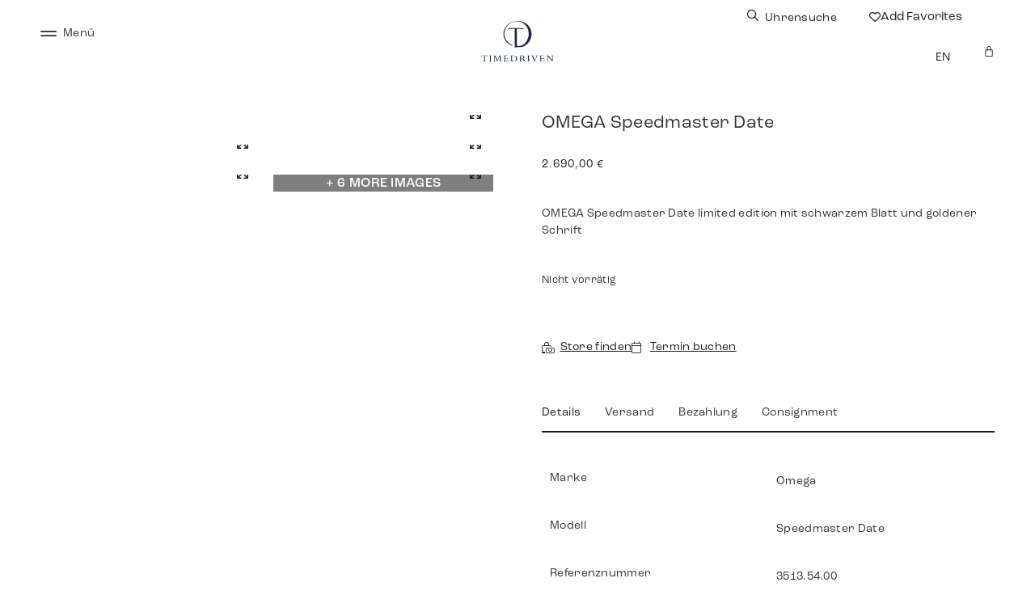

--- FILE ---
content_type: text/html; charset=UTF-8
request_url: https://timedriven.de/de/produkt/omega-speedmaster-date-limited-edition-3513-54-00/
body_size: 64535
content:
<!doctype html>
<html lang="de-DE" prefix="og: https://ogp.me/ns#">
<head>
	<meta charset="UTF-8">
	<meta name="viewport" content="width=device-width, initial-scale=1">
	<link rel="profile" href="https://gmpg.org/xfn/11">
	<link rel="alternate" hreflang="en" href="https://timedriven.de/product/omega-speedmaster-date-limited-edition-3513-54-00/" />
<link rel="alternate" hreflang="de" href="https://timedriven.de/de/produkt/omega-speedmaster-date-limited-edition-3513-54-00/" />
<link rel="alternate" hreflang="x-default" href="https://timedriven.de/product/omega-speedmaster-date-limited-edition-3513-54-00/" />

<!-- Suchmaschinen-Optimierung durch Rank Math PRO - https://rankmath.com/ -->
<title>OMEGA Speedmaster Date Limited Edition 3513.54.00 - Timedriven</title>
<meta name="description" content="OMEGA Speedmaster Date limited edition mit schwarzem Blatt und goldener Schrift"/>
<meta name="robots" content="follow, index, max-snippet:-1, max-video-preview:-1, max-image-preview:large"/>
<link rel="canonical" href="https://timedriven.de/de/produkt/omega-speedmaster-date-limited-edition-3513-54-00/" />
<meta property="og:locale" content="de_DE" />
<meta property="og:type" content="product" />
<meta property="og:title" content="OMEGA Speedmaster Date Limited Edition 3513.54.00 - Timedriven" />
<meta property="og:description" content="OMEGA Speedmaster Date limited edition mit schwarzem Blatt und goldener Schrift" />
<meta property="og:url" content="https://timedriven.de/de/produkt/omega-speedmaster-date-limited-edition-3513-54-00/" />
<meta property="og:site_name" content="Timedriven" />
<meta property="og:updated_time" content="2024-10-03T20:09:40+02:00" />
<meta property="og:image" content="https://timedriven.de/wp-content/uploads/2023/01/1-83-1024x683.jpg" />
<meta property="og:image:secure_url" content="https://timedriven.de/wp-content/uploads/2023/01/1-83-1024x683.jpg" />
<meta property="og:image:width" content="800" />
<meta property="og:image:height" content="534" />
<meta property="og:image:alt" content="OMEGA Speedmaster Date Limited Edition 3513.54.00" />
<meta property="og:image:type" content="image/jpeg" />
<meta property="product:brand" content="Omega" />
<meta property="product:price:amount" content="2690" />
<meta property="product:price:currency" content="EUR" />
<meta property="product:retailer_item_id" content="383D" />
<meta name="twitter:card" content="summary_large_image" />
<meta name="twitter:title" content="OMEGA Speedmaster Date Limited Edition 3513.54.00 - Timedriven" />
<meta name="twitter:description" content="OMEGA Speedmaster Date limited edition mit schwarzem Blatt und goldener Schrift" />
<meta name="twitter:image" content="https://timedriven.de/wp-content/uploads/2023/01/1-83-1024x683.jpg" />
<meta name="twitter:label1" content="Preis" />
<meta name="twitter:data1" content="2.690,00&nbsp;&euro;" />
<meta name="twitter:label2" content="Verfügbarkeit" />
<meta name="twitter:data2" content="Nicht vorrätig" />
<script type="application/ld+json" class="rank-math-schema-pro">{"@context":"https://schema.org","@graph":[{"@type":"Place","@id":"https://timedriven.de/de/#place/","address":{"@type":"PostalAddress","streetAddress":"Walther-von-Cronberg-Platz 18","addressLocality":"Frankfurt am Main","addressRegion":"Hessen","postalCode":"60594","addressCountry":"Germany"}},{"@type":["LocalBusiness","Organization"],"@id":"https://timedriven.de/de/#organization/","name":"Timedriven","url":"https://timedriven.de","sameAs":["https://www.instagram.com/timedriven.de/"],"email":"info@timedriven.de","address":{"@type":"PostalAddress","streetAddress":"Walther-von-Cronberg-Platz 18","addressLocality":"Frankfurt am Main","addressRegion":"Hessen","postalCode":"60594","addressCountry":"Germany"},"logo":{"@type":"ImageObject","@id":"https://timedriven.de/de/#logo/","url":"https://timedriven.de/wp-content/uploads/2021/10/AI-FILE_bl2-01.svg","contentUrl":"https://timedriven.de/wp-content/uploads/2021/10/AI-FILE_bl2-01.svg","caption":"Timedriven","inLanguage":"de"},"priceRange":"$$$","openingHours":["Monday,Tuesday,Wednesday,Thursday,Friday,Saturday 11:00-17:00"],"location":{"@id":"https://timedriven.de/de/#place/"},"image":{"@id":"https://timedriven.de/de/#logo/"},"telephone":"+49 (0) 152 5544 3810"},{"@type":"WebSite","@id":"https://timedriven.de/de/#website/","url":"https://timedriven.de/de/","name":"Timedriven","publisher":{"@id":"https://timedriven.de/de/#organization/"},"inLanguage":"de"},{"@type":"ImageObject","@id":"https://timedriven.de/wp-content/uploads/2023/01/1-83-scaled.jpg","url":"https://timedriven.de/wp-content/uploads/2023/01/1-83-scaled.jpg","width":"2048","height":"1365","inLanguage":"de"},{"@type":"ItemPage","@id":"https://timedriven.de/de/produkt/omega-speedmaster-date-limited-edition-3513-54-00/#webpage","url":"https://timedriven.de/de/produkt/omega-speedmaster-date-limited-edition-3513-54-00/","name":"OMEGA Speedmaster Date Limited Edition 3513.54.00 - Timedriven","datePublished":"2023-01-26T20:50:28+02:00","dateModified":"2024-10-03T20:09:40+02:00","isPartOf":{"@id":"https://timedriven.de/de/#website/"},"primaryImageOfPage":{"@id":"https://timedriven.de/wp-content/uploads/2023/01/1-83-scaled.jpg"},"inLanguage":"de"},{"@type":"Product","brand":{"@type":"Brand","name":"Omega"},"name":"OMEGA Speedmaster Date Limited Edition 3513.54.00 - Timedriven","description":"OMEGA Speedmaster Date limited edition mit schwarzem Blatt und goldener Schrift","sku":"383D","category":"Uhren","mainEntityOfPage":{"@id":"https://timedriven.de/de/produkt/omega-speedmaster-date-limited-edition-3513-54-00/#webpage"},"image":[{"@type":"ImageObject","url":"https://timedriven.de/wp-content/uploads/2023/01/1-83-scaled.jpg","height":"1365","width":"2048"},{"@type":"ImageObject","url":"https://timedriven.de/wp-content/uploads/2023/01/2-84-scaled.jpg","height":"1365","width":"2048"},{"@type":"ImageObject","url":"https://timedriven.de/wp-content/uploads/2023/01/3-84-scaled.jpg","height":"1365","width":"2048"},{"@type":"ImageObject","url":"https://timedriven.de/wp-content/uploads/2023/01/4-81-scaled.jpg","height":"1365","width":"2048"},{"@type":"ImageObject","url":"https://timedriven.de/wp-content/uploads/2023/01/5-82-scaled.jpg","height":"1365","width":"2048"},{"@type":"ImageObject","url":"https://timedriven.de/wp-content/uploads/2023/01/6-84-scaled.jpg","height":"1365","width":"2048"},{"@type":"ImageObject","url":"https://timedriven.de/wp-content/uploads/2023/01/7-84-scaled.jpg","height":"1365","width":"2048"},{"@type":"ImageObject","url":"https://timedriven.de/wp-content/uploads/2023/01/8-84-scaled.jpg","height":"1365","width":"2048"},{"@type":"ImageObject","url":"https://timedriven.de/wp-content/uploads/2023/01/9-83-scaled.jpg","height":"1365","width":"2048"},{"@type":"ImageObject","url":"https://timedriven.de/wp-content/uploads/2023/01/10-83-scaled.jpg","height":"1365","width":"2048"},{"@type":"ImageObject","url":"https://timedriven.de/wp-content/uploads/2023/01/z-55-scaled.jpg","height":"2048","width":"1536"}],"offers":{"@type":"Offer","price":"2690.00","priceCurrency":"EUR","priceValidUntil":"2027-12-31","availability":"http://schema.org/OutOfStock","itemCondition":"NewCondition","url":"https://timedriven.de/de/produkt/omega-speedmaster-date-limited-edition-3513-54-00/","seller":{"@type":"Organization","@id":"https://timedriven.de/de/","name":"Timedriven","url":"https://timedriven.de/de/","logo":""},"priceSpecification":{"price":"2690","priceCurrency":"EUR","valueAddedTaxIncluded":"true"}},"additionalProperty":[{"@type":"PropertyValue","name":"pa_bracelet","value":"steel, OMEGA"},{"@type":"PropertyValue","name":"pa_brand","value":"Omega"},{"@type":"PropertyValue","name":"pa_case","value":"39 mm, Stahl"},{"@type":"PropertyValue","name":"pa_condition","value":"8/10 (Good used condition)"},{"@type":"PropertyValue","name":"pa_dial","value":"Black"},{"@type":"PropertyValue","name":"pa_glass","value":"Sapphire"},{"@type":"PropertyValue","name":"pa_location","value":"Frankfurt am Main"},{"@type":"PropertyValue","name":"pa_model","value":"Speedmaster Date"},{"@type":"PropertyValue","name":"pa_movement","value":"Automatik"},{"@type":"PropertyValue","name":"pa_reference","value":"3513.54.00"},{"@type":"PropertyValue","name":"pa_scope-of-delivery","value":"Echtheitszertifikat, Box"},{"@type":"PropertyValue","name":"pa_watch-material","value":"STEEL"}],"@id":"https://timedriven.de/de/produkt/omega-speedmaster-date-limited-edition-3513-54-00/#richSnippet"}]}</script>
<!-- /Rank Math WordPress SEO Plugin -->

<link rel="alternate" type="application/rss+xml" title="Timedriven &raquo; Feed" href="https://timedriven.de/de/feed/" />
<link rel="alternate" type="application/rss+xml" title="Timedriven &raquo; Kommentar-Feed" href="https://timedriven.de/de/comments/feed/" />
<link rel="alternate" title="oEmbed (JSON)" type="application/json+oembed" href="https://timedriven.de/de/wp-json/oembed/1.0/embed?url=https%3A%2F%2Ftimedriven.de%2Fde%2Fprodukt%2Fomega-speedmaster-date-limited-edition-3513-54-00%2F" />
<link rel="alternate" title="oEmbed (XML)" type="text/xml+oembed" href="https://timedriven.de/de/wp-json/oembed/1.0/embed?url=https%3A%2F%2Ftimedriven.de%2Fde%2Fprodukt%2Fomega-speedmaster-date-limited-edition-3513-54-00%2F&#038;format=xml" />
<link rel="stylesheet" type="text/css" href="https://use.typekit.net/nib0fvi.css"><style id='wp-img-auto-sizes-contain-inline-css'>
img:is([sizes=auto i],[sizes^="auto," i]){contain-intrinsic-size:3000px 1500px}
/*# sourceURL=wp-img-auto-sizes-contain-inline-css */
</style>
<style id='wp-emoji-styles-inline-css'>

	img.wp-smiley, img.emoji {
		display: inline !important;
		border: none !important;
		box-shadow: none !important;
		height: 1em !important;
		width: 1em !important;
		margin: 0 0.07em !important;
		vertical-align: -0.1em !important;
		background: none !important;
		padding: 0 !important;
	}
/*# sourceURL=wp-emoji-styles-inline-css */
</style>
<link rel='stylesheet' id='wp-block-library-css' href='https://timedriven.de/wp-includes/css/dist/block-library/style.min.css?ver=6.9' media='all' />
<link rel='stylesheet' id='jet-engine-frontend-css' href='https://timedriven.de/wp-content/plugins/jet-engine/assets/css/frontend.css?ver=3.8.2.1' media='all' />
<style id='global-styles-inline-css'>
:root{--wp--preset--aspect-ratio--square: 1;--wp--preset--aspect-ratio--4-3: 4/3;--wp--preset--aspect-ratio--3-4: 3/4;--wp--preset--aspect-ratio--3-2: 3/2;--wp--preset--aspect-ratio--2-3: 2/3;--wp--preset--aspect-ratio--16-9: 16/9;--wp--preset--aspect-ratio--9-16: 9/16;--wp--preset--color--black: #000000;--wp--preset--color--cyan-bluish-gray: #abb8c3;--wp--preset--color--white: #ffffff;--wp--preset--color--pale-pink: #f78da7;--wp--preset--color--vivid-red: #cf2e2e;--wp--preset--color--luminous-vivid-orange: #ff6900;--wp--preset--color--luminous-vivid-amber: #fcb900;--wp--preset--color--light-green-cyan: #7bdcb5;--wp--preset--color--vivid-green-cyan: #00d084;--wp--preset--color--pale-cyan-blue: #8ed1fc;--wp--preset--color--vivid-cyan-blue: #0693e3;--wp--preset--color--vivid-purple: #9b51e0;--wp--preset--gradient--vivid-cyan-blue-to-vivid-purple: linear-gradient(135deg,rgb(6,147,227) 0%,rgb(155,81,224) 100%);--wp--preset--gradient--light-green-cyan-to-vivid-green-cyan: linear-gradient(135deg,rgb(122,220,180) 0%,rgb(0,208,130) 100%);--wp--preset--gradient--luminous-vivid-amber-to-luminous-vivid-orange: linear-gradient(135deg,rgb(252,185,0) 0%,rgb(255,105,0) 100%);--wp--preset--gradient--luminous-vivid-orange-to-vivid-red: linear-gradient(135deg,rgb(255,105,0) 0%,rgb(207,46,46) 100%);--wp--preset--gradient--very-light-gray-to-cyan-bluish-gray: linear-gradient(135deg,rgb(238,238,238) 0%,rgb(169,184,195) 100%);--wp--preset--gradient--cool-to-warm-spectrum: linear-gradient(135deg,rgb(74,234,220) 0%,rgb(151,120,209) 20%,rgb(207,42,186) 40%,rgb(238,44,130) 60%,rgb(251,105,98) 80%,rgb(254,248,76) 100%);--wp--preset--gradient--blush-light-purple: linear-gradient(135deg,rgb(255,206,236) 0%,rgb(152,150,240) 100%);--wp--preset--gradient--blush-bordeaux: linear-gradient(135deg,rgb(254,205,165) 0%,rgb(254,45,45) 50%,rgb(107,0,62) 100%);--wp--preset--gradient--luminous-dusk: linear-gradient(135deg,rgb(255,203,112) 0%,rgb(199,81,192) 50%,rgb(65,88,208) 100%);--wp--preset--gradient--pale-ocean: linear-gradient(135deg,rgb(255,245,203) 0%,rgb(182,227,212) 50%,rgb(51,167,181) 100%);--wp--preset--gradient--electric-grass: linear-gradient(135deg,rgb(202,248,128) 0%,rgb(113,206,126) 100%);--wp--preset--gradient--midnight: linear-gradient(135deg,rgb(2,3,129) 0%,rgb(40,116,252) 100%);--wp--preset--font-size--small: 13px;--wp--preset--font-size--medium: 20px;--wp--preset--font-size--large: 36px;--wp--preset--font-size--x-large: 42px;--wp--preset--spacing--20: 0.44rem;--wp--preset--spacing--30: 0.67rem;--wp--preset--spacing--40: 1rem;--wp--preset--spacing--50: 1.5rem;--wp--preset--spacing--60: 2.25rem;--wp--preset--spacing--70: 3.38rem;--wp--preset--spacing--80: 5.06rem;--wp--preset--shadow--natural: 6px 6px 9px rgba(0, 0, 0, 0.2);--wp--preset--shadow--deep: 12px 12px 50px rgba(0, 0, 0, 0.4);--wp--preset--shadow--sharp: 6px 6px 0px rgba(0, 0, 0, 0.2);--wp--preset--shadow--outlined: 6px 6px 0px -3px rgb(255, 255, 255), 6px 6px rgb(0, 0, 0);--wp--preset--shadow--crisp: 6px 6px 0px rgb(0, 0, 0);}:root { --wp--style--global--content-size: 800px;--wp--style--global--wide-size: 1200px; }:where(body) { margin: 0; }.wp-site-blocks > .alignleft { float: left; margin-right: 2em; }.wp-site-blocks > .alignright { float: right; margin-left: 2em; }.wp-site-blocks > .aligncenter { justify-content: center; margin-left: auto; margin-right: auto; }:where(.wp-site-blocks) > * { margin-block-start: 24px; margin-block-end: 0; }:where(.wp-site-blocks) > :first-child { margin-block-start: 0; }:where(.wp-site-blocks) > :last-child { margin-block-end: 0; }:root { --wp--style--block-gap: 24px; }:root :where(.is-layout-flow) > :first-child{margin-block-start: 0;}:root :where(.is-layout-flow) > :last-child{margin-block-end: 0;}:root :where(.is-layout-flow) > *{margin-block-start: 24px;margin-block-end: 0;}:root :where(.is-layout-constrained) > :first-child{margin-block-start: 0;}:root :where(.is-layout-constrained) > :last-child{margin-block-end: 0;}:root :where(.is-layout-constrained) > *{margin-block-start: 24px;margin-block-end: 0;}:root :where(.is-layout-flex){gap: 24px;}:root :where(.is-layout-grid){gap: 24px;}.is-layout-flow > .alignleft{float: left;margin-inline-start: 0;margin-inline-end: 2em;}.is-layout-flow > .alignright{float: right;margin-inline-start: 2em;margin-inline-end: 0;}.is-layout-flow > .aligncenter{margin-left: auto !important;margin-right: auto !important;}.is-layout-constrained > .alignleft{float: left;margin-inline-start: 0;margin-inline-end: 2em;}.is-layout-constrained > .alignright{float: right;margin-inline-start: 2em;margin-inline-end: 0;}.is-layout-constrained > .aligncenter{margin-left: auto !important;margin-right: auto !important;}.is-layout-constrained > :where(:not(.alignleft):not(.alignright):not(.alignfull)){max-width: var(--wp--style--global--content-size);margin-left: auto !important;margin-right: auto !important;}.is-layout-constrained > .alignwide{max-width: var(--wp--style--global--wide-size);}body .is-layout-flex{display: flex;}.is-layout-flex{flex-wrap: wrap;align-items: center;}.is-layout-flex > :is(*, div){margin: 0;}body .is-layout-grid{display: grid;}.is-layout-grid > :is(*, div){margin: 0;}body{padding-top: 0px;padding-right: 0px;padding-bottom: 0px;padding-left: 0px;}a:where(:not(.wp-element-button)){text-decoration: underline;}:root :where(.wp-element-button, .wp-block-button__link){background-color: #32373c;border-width: 0;color: #fff;font-family: inherit;font-size: inherit;font-style: inherit;font-weight: inherit;letter-spacing: inherit;line-height: inherit;padding-top: calc(0.667em + 2px);padding-right: calc(1.333em + 2px);padding-bottom: calc(0.667em + 2px);padding-left: calc(1.333em + 2px);text-decoration: none;text-transform: inherit;}.has-black-color{color: var(--wp--preset--color--black) !important;}.has-cyan-bluish-gray-color{color: var(--wp--preset--color--cyan-bluish-gray) !important;}.has-white-color{color: var(--wp--preset--color--white) !important;}.has-pale-pink-color{color: var(--wp--preset--color--pale-pink) !important;}.has-vivid-red-color{color: var(--wp--preset--color--vivid-red) !important;}.has-luminous-vivid-orange-color{color: var(--wp--preset--color--luminous-vivid-orange) !important;}.has-luminous-vivid-amber-color{color: var(--wp--preset--color--luminous-vivid-amber) !important;}.has-light-green-cyan-color{color: var(--wp--preset--color--light-green-cyan) !important;}.has-vivid-green-cyan-color{color: var(--wp--preset--color--vivid-green-cyan) !important;}.has-pale-cyan-blue-color{color: var(--wp--preset--color--pale-cyan-blue) !important;}.has-vivid-cyan-blue-color{color: var(--wp--preset--color--vivid-cyan-blue) !important;}.has-vivid-purple-color{color: var(--wp--preset--color--vivid-purple) !important;}.has-black-background-color{background-color: var(--wp--preset--color--black) !important;}.has-cyan-bluish-gray-background-color{background-color: var(--wp--preset--color--cyan-bluish-gray) !important;}.has-white-background-color{background-color: var(--wp--preset--color--white) !important;}.has-pale-pink-background-color{background-color: var(--wp--preset--color--pale-pink) !important;}.has-vivid-red-background-color{background-color: var(--wp--preset--color--vivid-red) !important;}.has-luminous-vivid-orange-background-color{background-color: var(--wp--preset--color--luminous-vivid-orange) !important;}.has-luminous-vivid-amber-background-color{background-color: var(--wp--preset--color--luminous-vivid-amber) !important;}.has-light-green-cyan-background-color{background-color: var(--wp--preset--color--light-green-cyan) !important;}.has-vivid-green-cyan-background-color{background-color: var(--wp--preset--color--vivid-green-cyan) !important;}.has-pale-cyan-blue-background-color{background-color: var(--wp--preset--color--pale-cyan-blue) !important;}.has-vivid-cyan-blue-background-color{background-color: var(--wp--preset--color--vivid-cyan-blue) !important;}.has-vivid-purple-background-color{background-color: var(--wp--preset--color--vivid-purple) !important;}.has-black-border-color{border-color: var(--wp--preset--color--black) !important;}.has-cyan-bluish-gray-border-color{border-color: var(--wp--preset--color--cyan-bluish-gray) !important;}.has-white-border-color{border-color: var(--wp--preset--color--white) !important;}.has-pale-pink-border-color{border-color: var(--wp--preset--color--pale-pink) !important;}.has-vivid-red-border-color{border-color: var(--wp--preset--color--vivid-red) !important;}.has-luminous-vivid-orange-border-color{border-color: var(--wp--preset--color--luminous-vivid-orange) !important;}.has-luminous-vivid-amber-border-color{border-color: var(--wp--preset--color--luminous-vivid-amber) !important;}.has-light-green-cyan-border-color{border-color: var(--wp--preset--color--light-green-cyan) !important;}.has-vivid-green-cyan-border-color{border-color: var(--wp--preset--color--vivid-green-cyan) !important;}.has-pale-cyan-blue-border-color{border-color: var(--wp--preset--color--pale-cyan-blue) !important;}.has-vivid-cyan-blue-border-color{border-color: var(--wp--preset--color--vivid-cyan-blue) !important;}.has-vivid-purple-border-color{border-color: var(--wp--preset--color--vivid-purple) !important;}.has-vivid-cyan-blue-to-vivid-purple-gradient-background{background: var(--wp--preset--gradient--vivid-cyan-blue-to-vivid-purple) !important;}.has-light-green-cyan-to-vivid-green-cyan-gradient-background{background: var(--wp--preset--gradient--light-green-cyan-to-vivid-green-cyan) !important;}.has-luminous-vivid-amber-to-luminous-vivid-orange-gradient-background{background: var(--wp--preset--gradient--luminous-vivid-amber-to-luminous-vivid-orange) !important;}.has-luminous-vivid-orange-to-vivid-red-gradient-background{background: var(--wp--preset--gradient--luminous-vivid-orange-to-vivid-red) !important;}.has-very-light-gray-to-cyan-bluish-gray-gradient-background{background: var(--wp--preset--gradient--very-light-gray-to-cyan-bluish-gray) !important;}.has-cool-to-warm-spectrum-gradient-background{background: var(--wp--preset--gradient--cool-to-warm-spectrum) !important;}.has-blush-light-purple-gradient-background{background: var(--wp--preset--gradient--blush-light-purple) !important;}.has-blush-bordeaux-gradient-background{background: var(--wp--preset--gradient--blush-bordeaux) !important;}.has-luminous-dusk-gradient-background{background: var(--wp--preset--gradient--luminous-dusk) !important;}.has-pale-ocean-gradient-background{background: var(--wp--preset--gradient--pale-ocean) !important;}.has-electric-grass-gradient-background{background: var(--wp--preset--gradient--electric-grass) !important;}.has-midnight-gradient-background{background: var(--wp--preset--gradient--midnight) !important;}.has-small-font-size{font-size: var(--wp--preset--font-size--small) !important;}.has-medium-font-size{font-size: var(--wp--preset--font-size--medium) !important;}.has-large-font-size{font-size: var(--wp--preset--font-size--large) !important;}.has-x-large-font-size{font-size: var(--wp--preset--font-size--x-large) !important;}
:root :where(.wp-block-pullquote){font-size: 1.5em;line-height: 1.6;}
/*# sourceURL=global-styles-inline-css */
</style>
<link rel='stylesheet' id='photoswipe-css' href='https://timedriven.de/wp-content/plugins/woocommerce/assets/css/photoswipe/photoswipe.min.css?ver=10.4.3' media='all' />
<link rel='stylesheet' id='photoswipe-default-skin-css' href='https://timedriven.de/wp-content/plugins/woocommerce/assets/css/photoswipe/default-skin/default-skin.min.css?ver=10.4.3' media='all' />
<link rel='stylesheet' id='woocommerce-layout-css' href='https://timedriven.de/wp-content/plugins/woocommerce/assets/css/woocommerce-layout.css?ver=10.4.3' media='all' />
<link rel='stylesheet' id='woocommerce-smallscreen-css' href='https://timedriven.de/wp-content/plugins/woocommerce/assets/css/woocommerce-smallscreen.css?ver=10.4.3' media='only screen and (max-width: 768px)' />
<link rel='stylesheet' id='woocommerce-general-css' href='https://timedriven.de/wp-content/plugins/woocommerce/assets/css/woocommerce.css?ver=10.4.3' media='all' />
<style id='woocommerce-inline-inline-css'>
.woocommerce form .form-row .required { visibility: visible; }
/*# sourceURL=woocommerce-inline-inline-css */
</style>
<link rel='stylesheet' id='wpml-legacy-horizontal-list-0-css' href='https://timedriven.de/wp-content/plugins/sitepress-multilingual-cms/templates/language-switchers/legacy-list-horizontal/style.min.css?ver=1' media='all' />
<link rel='stylesheet' id='cmplz-general-css' href='https://timedriven.de/wp-content/plugins/complianz-gdpr-premium/assets/css/cookieblocker.min.css?ver=1767605482' media='all' />
<link rel='stylesheet' id='dce-style-css' href='https://timedriven.de/wp-content/plugins/dynamic-content-for-elementor/assets/css/style.min.css?ver=3.3.23' media='all' />
<link rel='stylesheet' id='dce-hidden-label-css' href='https://timedriven.de/wp-content/plugins/dynamic-content-for-elementor/assets/css/hidden-label.min.css?ver=3.3.23' media='all' />
<link rel='stylesheet' id='dce-dynamic-visibility-css' href='https://timedriven.de/wp-content/plugins/dynamic-content-for-elementor/assets/css/dynamic-visibility.min.css?ver=3.3.23' media='all' />
<link rel='stylesheet' id='hello-elementor-css' href='https://timedriven.de/wp-content/themes/hello-elementor/assets/css/reset.css?ver=3.4.5' media='all' />
<link rel='stylesheet' id='hello-elementor-theme-style-css' href='https://timedriven.de/wp-content/themes/hello-elementor/assets/css/theme.css?ver=3.4.5' media='all' />
<link rel='stylesheet' id='hello-elementor-header-footer-css' href='https://timedriven.de/wp-content/themes/hello-elementor/assets/css/header-footer.css?ver=3.4.5' media='all' />
<link rel='stylesheet' id='jet-ab-front-style-css' href='https://timedriven.de/wp-content/plugins/jet-appointments-booking/assets/css/public/jet-appointments-booking.css?ver=2.3.0' media='all' />
<link rel='stylesheet' id='jet-fb-option-field-select-css' href='https://timedriven.de/wp-content/plugins/jetformbuilder/modules/option-field/assets/build/select.css?ver=0edd78a6f12e2b918b82' media='all' />
<link rel='stylesheet' id='jet-fb-option-field-checkbox-css' href='https://timedriven.de/wp-content/plugins/jetformbuilder/modules/option-field/assets/build/checkbox.css?ver=6e25adbbae5a5d1bb65e' media='all' />
<link rel='stylesheet' id='jet-fb-option-field-radio-css' href='https://timedriven.de/wp-content/plugins/jetformbuilder/modules/option-field/assets/build/radio.css?ver=7c6d0d4d7df91e6bd6a4' media='all' />
<link rel='stylesheet' id='jet-fb-advanced-choices-css' href='https://timedriven.de/wp-content/plugins/jetformbuilder/modules/advanced-choices/assets/build/main.css?ver=ca05550a7cac3b9b55a3' media='all' />
<link rel='stylesheet' id='jet-fb-wysiwyg-css' href='https://timedriven.de/wp-content/plugins/jetformbuilder/modules/wysiwyg/assets/build/wysiwyg.css?ver=5a4d16fb6d7a94700261' media='all' />
<link rel='stylesheet' id='jet-fb-switcher-css' href='https://timedriven.de/wp-content/plugins/jetformbuilder/modules/switcher/assets/build/switcher.css?ver=06c887a8b9195e5a119d' media='all' />
<link rel='stylesheet' id='jet-elements-css' href='https://timedriven.de/wp-content/plugins/jet-elements/assets/css/jet-elements.css?ver=2.7.12.3' media='all' />
<link rel='stylesheet' id='jet-inline-svg-css' href='https://timedriven.de/wp-content/plugins/jet-elements/assets/css/addons/jet-inline-svg.css?ver=2.7.12.3' media='all' />
<link rel='stylesheet' id='elementor-frontend-css' href='https://timedriven.de/wp-content/plugins/elementor/assets/css/frontend.min.css?ver=3.34.1' media='all' />
<style id='elementor-frontend-inline-css'>

				.elementor-widget-woocommerce-checkout-page .woocommerce table.woocommerce-checkout-review-order-table {
				    margin: var(--sections-margin, 24px 0 24px 0);
				    padding: var(--sections-padding, 16px 16px);
				}
				.elementor-widget-woocommerce-checkout-page .woocommerce table.woocommerce-checkout-review-order-table .cart_item td.product-name {
				    padding-right: 20px;
				}
				.elementor-widget-woocommerce-checkout-page .woocommerce .woocommerce-checkout #payment {
					border: none;
					padding: 0;
				}
				.elementor-widget-woocommerce-checkout-page .woocommerce .e-checkout__order_review-2 {
					background: var(--sections-background-color, #ffffff);
				    border-radius: var(--sections-border-radius, 3px);
				    padding: var(--sections-padding, 16px 30px);
				    margin: var(--sections-margin, 0 0 24px 0);
				    border-style: var(--sections-border-type, solid);
				    border-color: var(--sections-border-color, #D5D8DC);
				    border-width: 1px;
				    display: block;
				}
				.elementor-widget-woocommerce-checkout-page .woocommerce-checkout .place-order {
					display: -webkit-box;
					display: -ms-flexbox;
					display: flex;
					-webkit-box-orient: vertical;
					-webkit-box-direction: normal;
					-ms-flex-direction: column;
					flex-direction: column;
					-ms-flex-wrap: wrap;
					flex-wrap: wrap;
					padding: 0;
					margin-bottom: 0;
					margin-top: 1em;
					-webkit-box-align: var(--place-order-title-alignment, stretch);
					-ms-flex-align: var(--place-order-title-alignment, stretch);
					align-items: var(--place-order-title-alignment, stretch); 
				}
				.elementor-widget-woocommerce-checkout-page .woocommerce-checkout #place_order {
					background-color: #5bc0de;
					width: var(--purchase-button-width, auto);
					float: none;
					color: var(--purchase-button-normal-text-color, #ffffff);
					min-height: auto;
					padding: var(--purchase-button-padding, 1em 1em);
					border-radius: var(--purchase-button-border-radius, 3px); 
		        }
		        .elementor-widget-woocommerce-checkout-page .woocommerce-checkout #place_order:hover {
					background-color: #5bc0de;
					color: var(--purchase-button-hover-text-color, #ffffff);
					border-color: var(--purchase-button-hover-border-color, #5bc0de);
					-webkit-transition-duration: var(--purchase-button-hover-transition-duration, 0.3s);
					-o-transition-duration: var(--purchase-button-hover-transition-duration, 0.3s);
					transition-duration: var(--purchase-button-hover-transition-duration, 0.3s); 
                }
			
/*# sourceURL=elementor-frontend-inline-css */
</style>
<link rel='stylesheet' id='widget-heading-css' href='https://timedriven.de/wp-content/plugins/elementor/assets/css/widget-heading.min.css?ver=3.34.1' media='all' />
<link rel='stylesheet' id='dce-add-to-favorites-css' href='https://timedriven.de/wp-content/plugins/dynamic-content-for-elementor/assets/css/add-to-favorites.min.css?ver=3.3.23' media='all' />
<link rel='stylesheet' id='widget-woocommerce-menu-cart-css' href='https://timedriven.de/wp-content/plugins/elementor-pro/assets/css/widget-woocommerce-menu-cart.min.css?ver=3.34.0' media='all' />
<link rel='stylesheet' id='e-sticky-css' href='https://timedriven.de/wp-content/plugins/elementor-pro/assets/css/modules/sticky.min.css?ver=3.34.0' media='all' />
<link rel='stylesheet' id='widget-image-css' href='https://timedriven.de/wp-content/plugins/elementor/assets/css/widget-image.min.css?ver=3.34.1' media='all' />
<link rel='stylesheet' id='widget-nav-menu-css' href='https://timedriven.de/wp-content/plugins/elementor-pro/assets/css/widget-nav-menu.min.css?ver=3.34.0' media='all' />
<link rel='stylesheet' id='widget-icon-list-css' href='https://timedriven.de/wp-content/plugins/elementor/assets/css/widget-icon-list.min.css?ver=3.34.1' media='all' />
<link rel='stylesheet' id='mediaelement-css' href='https://timedriven.de/wp-includes/js/mediaelement/mediaelementplayer-legacy.min.css?ver=4.2.17' media='all' />
<link rel='stylesheet' id='jet-gallery-frontend-css' href='https://timedriven.de/wp-content/plugins/jet-woo-product-gallery/assets/css/frontend.css?ver=2.2.4' media='all' />
<link rel='stylesheet' id='jet-gallery-widget-gallery-grid-css' href='https://timedriven.de/wp-content/plugins/jet-woo-product-gallery/assets/css/widgets/gallery-grid.css?ver=2.2.4' media='all' />
<link rel='stylesheet' id='jet-gallery-widget-gallery-slider-css' href='https://timedriven.de/wp-content/plugins/jet-woo-product-gallery/assets/css/widgets/gallery-slider.css?ver=2.2.4' media='all' />
<link rel='stylesheet' id='widget-spacer-css' href='https://timedriven.de/wp-content/plugins/elementor/assets/css/widget-spacer.min.css?ver=3.34.1' media='all' />
<link rel='stylesheet' id='widget-woocommerce-product-price-css' href='https://timedriven.de/wp-content/plugins/elementor-pro/assets/css/widget-woocommerce-product-price.min.css?ver=3.34.0' media='all' />
<link rel='stylesheet' id='widget-hotspot-css' href='https://timedriven.de/wp-content/plugins/elementor-pro/assets/css/widget-hotspot.min.css?ver=3.34.0' media='all' />
<link rel='stylesheet' id='dce-excerpt-css' href='https://timedriven.de/wp-content/plugins/dynamic-content-for-elementor/assets/css/excerpt.min.css?ver=3.3.23' media='all' />
<link rel='stylesheet' id='widget-woocommerce-product-add-to-cart-css' href='https://timedriven.de/wp-content/plugins/elementor-pro/assets/css/widget-woocommerce-product-add-to-cart.min.css?ver=3.34.0' media='all' />
<link rel='stylesheet' id='e-popup-css' href='https://timedriven.de/wp-content/plugins/elementor-pro/assets/css/conditionals/popup.min.css?ver=3.34.0' media='all' />
<link rel='stylesheet' id='elementor-icons-css' href='https://timedriven.de/wp-content/plugins/elementor/assets/lib/eicons/css/elementor-icons.min.css?ver=5.45.0' media='all' />
<link rel='stylesheet' id='elementor-post-6-css' href='https://timedriven.de/wp-content/uploads/elementor/css/post-6.css?ver=1769141422' media='all' />
<link rel='stylesheet' id='dashicons-css' href='https://timedriven.de/wp-includes/css/dashicons.min.css?ver=6.9' media='all' />
<link rel='stylesheet' id='jet-tabs-frontend-css' href='https://timedriven.de/wp-content/plugins/jet-tabs/assets/css/jet-tabs-frontend.css?ver=2.2.13' media='all' />
<link rel='stylesheet' id='swiper-css' href='https://timedriven.de/wp-content/plugins/elementor/assets/lib/swiper/v8/css/swiper.min.css?ver=8.4.5' media='all' />
<link rel='stylesheet' id='elementor-post-7210-css' href='https://timedriven.de/wp-content/uploads/elementor/css/post-7210.css?ver=1769141434' media='all' />
<link rel='stylesheet' id='elementor-post-7224-css' href='https://timedriven.de/wp-content/uploads/elementor/css/post-7224.css?ver=1769141434' media='all' />
<link rel='stylesheet' id='elementor-post-7212-css' href='https://timedriven.de/wp-content/uploads/elementor/css/post-7212.css?ver=1769141434' media='all' />
<link rel='stylesheet' id='elementor-post-7206-css' href='https://timedriven.de/wp-content/uploads/elementor/css/post-7206.css?ver=1769141434' media='all' />
<link rel='stylesheet' id='e-woocommerce-notices-css' href='https://timedriven.de/wp-content/plugins/elementor-pro/assets/css/woocommerce-notices.min.css?ver=3.34.0' media='all' />
<link rel='stylesheet' id='flexible-shipping-free-shipping-css' href='https://timedriven.de/wp-content/plugins/flexible-shipping/assets/dist/css/free-shipping.css?ver=6.5.2.2' media='all' />
<link rel='stylesheet' id='woocommerce-gzd-layout-css' href='https://timedriven.de/wp-content/plugins/woocommerce-germanized/build/static/layout-styles.css?ver=3.20.5' media='all' />
<style id='woocommerce-gzd-layout-inline-css'>
.woocommerce-checkout .shop_table { background-color: #eeeeee; } .product p.deposit-packaging-type { font-size: 1.25em !important; } p.woocommerce-shipping-destination { display: none; }
                .wc-gzd-nutri-score-value-a {
                    background: url(https://timedriven.de/wp-content/plugins/woocommerce-germanized/assets/images/nutri-score-a.svg) no-repeat;
                }
                .wc-gzd-nutri-score-value-b {
                    background: url(https://timedriven.de/wp-content/plugins/woocommerce-germanized/assets/images/nutri-score-b.svg) no-repeat;
                }
                .wc-gzd-nutri-score-value-c {
                    background: url(https://timedriven.de/wp-content/plugins/woocommerce-germanized/assets/images/nutri-score-c.svg) no-repeat;
                }
                .wc-gzd-nutri-score-value-d {
                    background: url(https://timedriven.de/wp-content/plugins/woocommerce-germanized/assets/images/nutri-score-d.svg) no-repeat;
                }
                .wc-gzd-nutri-score-value-e {
                    background: url(https://timedriven.de/wp-content/plugins/woocommerce-germanized/assets/images/nutri-score-e.svg) no-repeat;
                }
            
/*# sourceURL=woocommerce-gzd-layout-inline-css */
</style>
<link rel='stylesheet' id='jquery-chosen-css' href='https://timedriven.de/wp-content/plugins/jet-search/assets/lib/chosen/chosen.min.css?ver=1.8.7' media='all' />
<link rel='stylesheet' id='jet-search-css' href='https://timedriven.de/wp-content/plugins/jet-search/assets/css/jet-search.css?ver=3.5.16.1' media='all' />
<link rel='stylesheet' id='child-style-css' href='https://timedriven.de/wp-content/themes/hello-elementor-child/style.css?ver=6.9' media='all' />
<script id="wpml-cookie-js-extra">
var wpml_cookies = {"wp-wpml_current_language":{"value":"de","expires":1,"path":"/"}};
var wpml_cookies = {"wp-wpml_current_language":{"value":"de","expires":1,"path":"/"}};
//# sourceURL=wpml-cookie-js-extra
</script>
<script src="https://timedriven.de/wp-content/plugins/sitepress-multilingual-cms/res/js/cookies/language-cookie.js?ver=486900" id="wpml-cookie-js" defer data-wp-strategy="defer"></script>
<script src="https://timedriven.de/wp-includes/js/jquery/jquery.min.js?ver=3.7.1" id="jquery-core-js"></script>
<script src="https://timedriven.de/wp-includes/js/jquery/jquery-migrate.min.js?ver=3.4.1" id="jquery-migrate-js"></script>
<script src="https://timedriven.de/wp-includes/js/imagesloaded.min.js?ver=6.9" id="imagesLoaded-js"></script>
<script src="https://timedriven.de/wp-content/plugins/woocommerce/assets/js/jquery-blockui/jquery.blockUI.min.js?ver=2.7.0-wc.10.4.3" id="wc-jquery-blockui-js" defer data-wp-strategy="defer"></script>
<script id="wc-add-to-cart-js-extra">
var wc_add_to_cart_params = {"ajax_url":"/wp-admin/admin-ajax.php?lang=de","wc_ajax_url":"/de/?wc-ajax=%%endpoint%%","i18n_view_cart":"Warenkorb","cart_url":"https://timedriven.de/de/einkaufswagen/","is_cart":"","cart_redirect_after_add":"no"};
//# sourceURL=wc-add-to-cart-js-extra
</script>
<script src="https://timedriven.de/wp-content/plugins/woocommerce/assets/js/frontend/add-to-cart.min.js?ver=10.4.3" id="wc-add-to-cart-js" defer data-wp-strategy="defer"></script>
<script src="https://timedriven.de/wp-content/plugins/woocommerce/assets/js/zoom/jquery.zoom.min.js?ver=1.7.21-wc.10.4.3" id="wc-zoom-js" defer data-wp-strategy="defer"></script>
<script src="https://timedriven.de/wp-content/plugins/woocommerce/assets/js/flexslider/jquery.flexslider.min.js?ver=2.7.2-wc.10.4.3" id="wc-flexslider-js" defer data-wp-strategy="defer"></script>
<script src="https://timedriven.de/wp-content/plugins/woocommerce/assets/js/photoswipe/photoswipe.min.js?ver=4.1.1-wc.10.4.3" id="wc-photoswipe-js" defer data-wp-strategy="defer"></script>
<script src="https://timedriven.de/wp-content/plugins/woocommerce/assets/js/photoswipe/photoswipe-ui-default.min.js?ver=4.1.1-wc.10.4.3" id="wc-photoswipe-ui-default-js" defer data-wp-strategy="defer"></script>
<script id="wc-single-product-js-extra">
var wc_single_product_params = {"i18n_required_rating_text":"Bitte w\u00e4hle eine Bewertung","i18n_rating_options":["1 von 5\u00a0Sternen","2 von 5\u00a0Sternen","3 von 5\u00a0Sternen","4 von 5\u00a0Sternen","5 von 5\u00a0Sternen"],"i18n_product_gallery_trigger_text":"Bildergalerie im Vollbildmodus anzeigen","review_rating_required":"yes","flexslider":{"rtl":false,"animation":"slide","smoothHeight":true,"directionNav":false,"controlNav":"thumbnails","slideshow":false,"animationSpeed":500,"animationLoop":false,"allowOneSlide":false},"zoom_enabled":"1","zoom_options":[],"photoswipe_enabled":"1","photoswipe_options":{"shareEl":false,"closeOnScroll":false,"history":false,"hideAnimationDuration":0,"showAnimationDuration":0},"flexslider_enabled":"1"};
//# sourceURL=wc-single-product-js-extra
</script>
<script src="https://timedriven.de/wp-content/plugins/woocommerce/assets/js/frontend/single-product.min.js?ver=10.4.3" id="wc-single-product-js" defer data-wp-strategy="defer"></script>
<script src="https://timedriven.de/wp-content/plugins/woocommerce/assets/js/js-cookie/js.cookie.min.js?ver=2.1.4-wc.10.4.3" id="wc-js-cookie-js" defer data-wp-strategy="defer"></script>
<script id="woocommerce-js-extra">
var woocommerce_params = {"ajax_url":"/wp-admin/admin-ajax.php?lang=de","wc_ajax_url":"/de/?wc-ajax=%%endpoint%%","i18n_password_show":"Passwort anzeigen","i18n_password_hide":"Passwort ausblenden"};
//# sourceURL=woocommerce-js-extra
</script>
<script src="https://timedriven.de/wp-content/plugins/woocommerce/assets/js/frontend/woocommerce.min.js?ver=10.4.3" id="woocommerce-js" defer data-wp-strategy="defer"></script>
<script id="wc-gzd-unit-price-observer-queue-js-extra">
var wc_gzd_unit_price_observer_queue_params = {"ajax_url":"/wp-admin/admin-ajax.php","wc_ajax_url":"/de/?wc-ajax=%%endpoint%%","refresh_unit_price_nonce":"47e4dc785d"};
//# sourceURL=wc-gzd-unit-price-observer-queue-js-extra
</script>
<script src="https://timedriven.de/wp-content/plugins/woocommerce-germanized/build/static/unit-price-observer-queue.js?ver=3.20.5" id="wc-gzd-unit-price-observer-queue-js" defer data-wp-strategy="defer"></script>
<script src="https://timedriven.de/wp-content/plugins/woocommerce/assets/js/accounting/accounting.min.js?ver=0.4.2" id="wc-accounting-js"></script>
<script id="wc-gzd-unit-price-observer-js-extra">
var wc_gzd_unit_price_observer_params = {"wrapper":".product","price_selector":{"p.price":{"is_total_price":false,"is_primary_selector":true,"quantity_selector":""}},"replace_price":"1","product_id":"9634","price_decimal_sep":",","price_thousand_sep":".","qty_selector":"input.quantity, input.qty","refresh_on_load":""};
//# sourceURL=wc-gzd-unit-price-observer-js-extra
</script>
<script src="https://timedriven.de/wp-content/plugins/woocommerce-germanized/build/static/unit-price-observer.js?ver=3.20.5" id="wc-gzd-unit-price-observer-js" defer data-wp-strategy="defer"></script>
<link rel="https://api.w.org/" href="https://timedriven.de/de/wp-json/" /><link rel="alternate" title="JSON" type="application/json" href="https://timedriven.de/de/wp-json/wp/v2/product/9634" /><link rel="EditURI" type="application/rsd+xml" title="RSD" href="https://timedriven.de/xmlrpc.php?rsd" />
<meta name="generator" content="WordPress 6.9" />
<link rel='shortlink' href='https://timedriven.de/de/?p=9634' />
<meta name="generator" content="WPML ver:4.8.6 stt:1,3;" />
			<style>.cmplz-hidden {
					display: none !important;
				}</style><style type="text/css">.quantity, .buttons_added { width:0; height:0; display: none; visibility: hidden; }</style>
<meta name="description" content="OMEGA Speedmaster Date limited edition mit schwarzem Blatt und goldener Schrift">
	<noscript><style>.woocommerce-product-gallery{ opacity: 1 !important; }</style></noscript>
	<style>
.elementor-button-content-wrapper * {border:none;}

.elementor-widget-wrap .elementor-element-populated{align-items: unset !important;}
</style>
<style>
.elementor-524 .elementor-element.elementor-element-cb50c28.elementor-column.elementor-element[data-element_type="column"] > .elementor-widget-wrap.elementor-element-populated, 
.elementor-524 .elementor-element.elementor-element-195f8116.elementor-column.elementor-element[data-element_type="column"] > .elementor-widget-wrap.elementor-element-populated
{align-items: unset;}


	.elementor-524 .elementor-element.elementor-element-579a6aa{ margin-top: -8px;}
</style>
			<style>
				.e-con.e-parent:nth-of-type(n+4):not(.e-lazyloaded):not(.e-no-lazyload),
				.e-con.e-parent:nth-of-type(n+4):not(.e-lazyloaded):not(.e-no-lazyload) * {
					background-image: none !important;
				}
				@media screen and (max-height: 1024px) {
					.e-con.e-parent:nth-of-type(n+3):not(.e-lazyloaded):not(.e-no-lazyload),
					.e-con.e-parent:nth-of-type(n+3):not(.e-lazyloaded):not(.e-no-lazyload) * {
						background-image: none !important;
					}
				}
				@media screen and (max-height: 640px) {
					.e-con.e-parent:nth-of-type(n+2):not(.e-lazyloaded):not(.e-no-lazyload),
					.e-con.e-parent:nth-of-type(n+2):not(.e-lazyloaded):not(.e-no-lazyload) * {
						background-image: none !important;
					}
				}
			</style>
			<script type="text/plain" data-service="google-analytics" data-category="statistics" id="google_gtagjs" data-cmplz-src="https://www.googletagmanager.com/gtag/js?id=G-N439G5B5RR" async></script>
<script id="google_gtagjs-inline">
window.dataLayer = window.dataLayer || [];function gtag(){dataLayer.push(arguments);}gtag('js', new Date());gtag('config', 'G-N439G5B5RR', {} );
</script>
<link rel="icon" href="https://timedriven.de/wp-content/uploads/2022/09/cropped-icon_standard-100x100.png" sizes="32x32" />
<link rel="icon" href="https://timedriven.de/wp-content/uploads/2022/09/cropped-icon_standard-300x300.png" sizes="192x192" />
<link rel="apple-touch-icon" href="https://timedriven.de/wp-content/uploads/2022/09/cropped-icon_standard-300x300.png" />
<meta name="msapplication-TileImage" content="https://timedriven.de/wp-content/uploads/2022/09/cropped-icon_standard-300x300.png" />
</head>
<body data-cmplz=1 class="wp-singular product-template-default single single-product postid-9634 wp-custom-logo wp-embed-responsive wp-theme-hello-elementor wp-child-theme-hello-elementor-child theme-hello-elementor woocommerce woocommerce-page woocommerce-no-js hello-elementor-default e-wc-error-notice e-wc-message-notice e-wc-info-notice elementor-default elementor-template-full-width elementor-kit-6 elementor-page-7212">


<a class="skip-link screen-reader-text" href="#content">Zum Inhalt springen</a>

		<header data-elementor-type="header" data-elementor-id="7210" class="elementor elementor-7210 elementor-1874 elementor-location-header" data-elementor-post-type="elementor_library">
					<section class="elementor-section elementor-top-section elementor-element elementor-element-71c7513e elementor-section-full_width elementor-section-height-min-height page-header elementor-section-height-default elementor-section-items-middle" data-id="71c7513e" data-element_type="section" data-settings="{&quot;sticky&quot;:&quot;top&quot;,&quot;jet_parallax_layout_list&quot;:[{&quot;_id&quot;:&quot;88a6f42&quot;,&quot;jet_parallax_layout_image&quot;:{&quot;url&quot;:&quot;&quot;,&quot;id&quot;:&quot;&quot;,&quot;size&quot;:&quot;&quot;},&quot;jet_parallax_layout_image_tablet&quot;:{&quot;url&quot;:&quot;&quot;,&quot;id&quot;:&quot;&quot;,&quot;size&quot;:&quot;&quot;},&quot;jet_parallax_layout_image_mobile&quot;:{&quot;url&quot;:&quot;&quot;,&quot;id&quot;:&quot;&quot;,&quot;size&quot;:&quot;&quot;},&quot;jet_parallax_layout_speed&quot;:{&quot;unit&quot;:&quot;%&quot;,&quot;size&quot;:50,&quot;sizes&quot;:[]},&quot;jet_parallax_layout_type&quot;:&quot;scroll&quot;,&quot;jet_parallax_layout_direction&quot;:&quot;1&quot;,&quot;jet_parallax_layout_fx_direction&quot;:null,&quot;jet_parallax_layout_z_index&quot;:&quot;&quot;,&quot;jet_parallax_layout_bg_x&quot;:50,&quot;jet_parallax_layout_bg_x_tablet&quot;:&quot;&quot;,&quot;jet_parallax_layout_bg_x_mobile&quot;:&quot;&quot;,&quot;jet_parallax_layout_bg_y&quot;:50,&quot;jet_parallax_layout_bg_y_tablet&quot;:&quot;&quot;,&quot;jet_parallax_layout_bg_y_mobile&quot;:&quot;&quot;,&quot;jet_parallax_layout_bg_size&quot;:&quot;auto&quot;,&quot;jet_parallax_layout_bg_size_tablet&quot;:&quot;&quot;,&quot;jet_parallax_layout_bg_size_mobile&quot;:&quot;&quot;,&quot;jet_parallax_layout_animation_prop&quot;:&quot;transform&quot;,&quot;jet_parallax_layout_on&quot;:[&quot;desktop&quot;,&quot;tablet&quot;]}],&quot;background_background&quot;:&quot;classic&quot;,&quot;sticky_on&quot;:[&quot;desktop&quot;,&quot;tablet&quot;,&quot;mobile&quot;],&quot;sticky_offset&quot;:0,&quot;sticky_effects_offset&quot;:0,&quot;sticky_anchor_link_offset&quot;:0}">
						<div class="elementor-container elementor-column-gap-no">
					<div class="elementor-column elementor-col-33 elementor-top-column elementor-element elementor-element-4a18f030" data-id="4a18f030" data-element_type="column">
			<div class="elementor-widget-wrap elementor-element-populated">
						<div class="elementor-element elementor-element-585411dc elementor-widget__width-auto elementor-widget elementor-widget-jet-inline-svg" data-id="585411dc" data-element_type="widget" data-widget_type="jet-inline-svg.default">
				<div class="elementor-widget-container">
					<div class="elementor-jet-inline-svg jet-elements"><div class="jet-inline-svg__wrapper"><a class="jet-inline-svg" href="#elementor-action%3Aaction%3Dpopup%3Aopen%26settings%3DeyJpZCI6NzI5MywidG9nZ2xlIjpmYWxzZX0%3D" aria-label="SVG link"><div class="jet-inline-svg__inner"><?xml version="1.0" encoding="UTF-8"?>
<svg xmlns="http://www.w3.org/2000/svg" xmlns:xlink="http://www.w3.org/1999/xlink" id="Layer_1" x="0px" y="0px" viewBox="0 0 24.2 8" style="enable-background:new 0 0 24.2 8;" xml:space="preserve">
  <style type="text/css">	.st0{fill:#FFFFFF;}</style>
  <path class="st0" d="M1.2,2H23c0.7,0,1.2-0.4,1.2-1S23.7,0,23,0H1.2C0.5,0,0,0.4,0,1S0.5,2,1.2,2z M1.2,8H23c0.7,0,1.2-0.4,1.2-1 S23.7,6,23,6H1.2C0.5,6,0,6.4,0,7S0.5,8,1.2,8z"></path>
</svg>
</div></a></div></div>				</div>
				</div>
				<div class="elementor-element elementor-element-6f800090 elementor-widget__width-auto elementor-hidden-mobile elementor-widget elementor-widget-heading" data-id="6f800090" data-element_type="widget" data-widget_type="heading.default">
					<span class="elementor-heading-title elementor-size-default"><a href="#elementor-action%3Aaction%3Dpopup%3Aopen%26settings%3DeyJpZCI6NzI5MywidG9nZ2xlIjpmYWxzZX0%3D">Menü</a></span>				</div>
				<div class="elementor-element elementor-element-7786142 elementor-widget__width-initial search-icon elementor-hidden-desktop elementor-hidden-tablet elementor-view-default elementor-widget elementor-widget-icon" data-id="7786142" data-element_type="widget" data-widget_type="icon.default">
							<div class="elementor-icon-wrapper">
			<a class="elementor-icon" href="#elementor-action%3Aaction%3Dpopup%3Aopen%26settings%3DeyJpZCI6NzQwMywidG9nZ2xlIjpmYWxzZX0%3D">
			<i aria-hidden="true" class="far fa-search"></i>			</a>
		</div>
						</div>
					</div>
		</div>
				<div class="elementor-column elementor-col-33 elementor-top-column elementor-element elementor-element-4c6c28c3" data-id="4c6c28c3" data-element_type="column">
			<div class="elementor-widget-wrap elementor-element-populated">
						<div class="elementor-element elementor-element-405b00c8 logo elementor-widget elementor-widget-jet-inline-svg" data-id="405b00c8" data-element_type="widget" data-widget_type="jet-inline-svg.default">
				<div class="elementor-widget-container">
					<div class="elementor-jet-inline-svg jet-elements"><div class="jet-inline-svg__wrapper"><a class="jet-inline-svg jet-inline-svg--custom-width" href="https://timedriven.de/de/" aria-label="SVG link"><div class="jet-inline-svg__inner"><?xml version="1.0" encoding="UTF-8"?>
<svg xmlns="http://www.w3.org/2000/svg" xmlns:xlink="http://www.w3.org/1999/xlink" id="Layer_1" x="0px" y="0px" viewBox="0 0 409.2 230" style="enable-background:new 0 0 409.2 230;" xml:space="preserve">
  <style type="text/css">	.st0{fill:#1E2749;}</style>
  <path class="st0" d="M32.4,195.5h1.2v7.5h-0.8c-0.4-1.8-1.3-3-2.5-3.7c-1.2-0.7-3-1-5.5-1h-5.7l0.1,25.3c0,2,0.3,3.4,0.8,4 c0.6,0.7,1.6,1,3.2,1v0.9L10,229.7v-1c1.7,0,2.8-0.4,3.4-1.2c0.6-0.8,0.9-2.1,0.9-4v-25.2H8.8c-2.6,0-4.5,0.4-5.7,1.1 c-1.2,0.7-1.9,1.9-2,3.6H0v-7.5h1.1c1,0.8,2.9,1.2,5.7,1.2h19.7C29.3,196.7,31.3,196.3,32.4,195.5z M52.9,223.5v-20.6 c0-2,0.3-3.3,0.9-4.1c0.6-0.8,1.7-1.2,3.3-1.2v-1H43.7v1c1.7,0,2.8,0.4,3.4,1.1c0.6,0.7,0.9,2.1,0.9,4.1v20.6c0,2-0.3,3.4-0.9,4.1 c-0.6,0.8-1.7,1.2-3.4,1.2v0.9h13.5v-0.9c-1.6,0-2.8-0.4-3.4-1.2C53.3,226.8,52.9,225.4,52.9,223.5z M109.7,223.1l-1.9-20.3 c-0.1-0.2-0.1-0.5-0.1-0.7c0-2.9,1.4-4.4,4.2-4.4v-0.9h-8.9l-12.2,25.9l-12.1-25.9h-9.5v0.9c1.9,0.3,3.6,1,4.9,2.3L72,222.6 c-0.3,2.3-0.7,3.9-1.4,4.6c-0.7,0.8-1.8,1.3-3.4,1.4v1h11.7v-1c-3.2-0.5-4.9-2.2-4.9-5.1c0-0.3,0-0.5,0.1-0.9l2.1-20.3l12.7,27.2h1 l12.9-27.2l2,21.3c0.1,0.3,0.1,0.6,0.1,0.8c0,1.3-0.3,2.3-0.9,2.9c-0.6,0.7-1.6,1-3,1.3v0.9h13.5v-0.9c-1.7-0.2-2.8-0.6-3.4-1.3 C110.3,226.7,109.9,225.3,109.7,223.1z M150.7,226.4c-0.7,0.6-1.4,1-2.3,1.2c-0.9,0.3-2.5,0.4-4.8,0.4H137c-1,0-1.8-0.2-2.1-0.5 c-0.4-0.4-0.6-0.9-0.6-1.8l-0.1-11.8l9.4-0.1c1.9,0,3.2,0.2,3.8,0.6c0.6,0.4,1,1.3,1.4,2.6h1.2v-8h-1.2c-0.2,1.2-0.6,2.1-1.1,2.5 c-0.6,0.4-1.5,0.7-3,0.7l-10.5,0.1v-14.2H145c2.4,0,4,0.3,4.7,0.8c0.7,0.6,1.3,1.5,1.7,3.1h0.7l-0.1-5.5h-27v1 c1.7,0,2.8,0.3,3.4,1.1c0.6,0.8,0.9,2.1,0.9,4.1v20.7c0,1.9-0.3,3.2-0.8,4c-0.6,0.8-1.7,1.2-3.4,1.2v0.9h27.1l1.7-6.2h-1.1 C152,224.8,151.3,225.8,150.7,226.4z M203.4,213.6c0,4.8-1.8,8.7-5.5,11.6c-3.7,2.9-8.8,4.4-15.3,4.4h-17.9v-0.9 c1.7,0,2.8-0.4,3.4-1.2c0.6-0.8,0.9-2.1,0.9-4.1v-20.5c-0.1-2-0.3-3.4-0.9-4.1c-0.6-0.8-1.8-1.2-3.4-1.2v-0.9h17.4 c6.4,0,11.6,1.6,15.4,4.8C201.5,204.6,203.4,208.7,203.4,213.6z M197.6,213.7c0-4.8-1.5-8.6-4.4-11.5c-2.9-2.9-6.9-4.3-12.1-4.3 h-7.1v24.3c0,2.3,0.3,3.9,0.9,4.8c0.7,0.8,1.9,1.3,3.9,1.3h3.9c4.6,0,8.2-1.3,10.9-3.9C196.3,221.7,197.6,218.2,197.6,213.7z  M247.8,227.1c1.1,0.9,2.3,1.4,3.5,1.4v0.9h-7.7c-1.5-1.7-3.5-4.1-5.7-7.3c-2.4-3.4-4.3-5.6-5.6-6.5c-1.4-0.9-2.9-1.4-4.5-1.4 l-3,0.1v9c0,2,0.3,3.3,0.9,4.1c0.6,0.8,1.8,1.2,3.4,1.2v1h-13.5v-1c1.7,0,2.8-0.4,3.4-1.2c0.6-0.8,0.9-2.1,0.9-4.1l-0.1-20.7 c0-1.9-0.3-3.3-0.8-4c-0.6-0.8-1.8-1.2-3.4-1.1v-1h15.4c3.8,0,6.8,0.8,9.1,2.4c2.3,1.6,3.4,3.7,3.4,6.2c0,4-2.5,6.7-7.7,8.1 c1.1,0.6,2.2,1.5,3.3,2.6c1.1,1.1,2.5,3,4.2,5.6C245.1,224.3,246.6,226.2,247.8,227.1z M235.7,210.8c1.6-1.4,2.4-3.2,2.4-5.5 s-0.9-4.1-2.6-5.5c-1.7-1.4-4-2-6.9-2h-4l0.1,15.1h4.6C232,212.9,234.1,212.2,235.7,210.8z M269.7,223.3v-20.6 c0-1.9,0.3-3.3,0.9-4.1c0.6-0.8,1.7-1.2,3.3-1.2v-1l-13.5,0.1v0.9c1.7,0,2.8,0.4,3.4,1.1c0.6,0.8,0.9,2.1,0.9,4.1v20.6 c0,2-0.3,3.4-0.9,4.1c-0.6,0.8-1.7,1.2-3.4,1.2v0.9H274v-0.9c-1.6,0-2.8-0.4-3.4-1.2C270.1,226.6,269.7,225.3,269.7,223.3z  M309.4,197.5c2.3,0,3.4,0.8,3.4,2.4c0,0.6-0.2,1.4-0.5,2.3l-8.8,20.5l-9.2-21.3c-0.3-0.6-0.4-1.2-0.4-1.7c0-1.5,1.1-2.3,3.3-2.3 v-0.9h-13.7v1c1.5,0,2.6,0.3,3.4,1c0.8,0.7,1.7,2.2,2.8,4.7l11.7,26.8h1l11.1-26c1.8-4.3,4.1-6.4,6.9-6.4v-1h-11V197.5z  M355.9,226.3c-0.6,0.6-1.4,1-2.3,1.3c-0.9,0.2-2.5,0.3-4.9,0.3h-6.6c-1,0-1.7-0.2-2.1-0.5c-0.4-0.3-0.6-0.9-0.6-1.8v-11.8h9.3 c1.9,0,3.2,0.2,3.8,0.5c0.6,0.4,1,1.3,1.4,2.6h1.2v-8h-1.2c-0.2,1.3-0.6,2.1-1.1,2.5c-0.6,0.5-1.5,0.7-3,0.7h-10.5l-0.1-14.1h10.9 c2.4-0.1,4,0.2,4.7,0.8c0.7,0.5,1.3,1.5,1.7,3.1h0.7v-5.5l-27.1,0.1v0.9c1.7,0,2.8,0.4,3.4,1.1c0.6,0.8,0.9,2.1,0.9,4.2l0.1,20.6 c0,1.9-0.3,3.2-0.9,4c-0.6,0.8-1.7,1.2-3.4,1.2v0.9h27.1l1.7-6.2h-1.1C357.1,224.7,356.5,225.7,355.9,226.3z M397.9,196.5v0.9 c1.7,0,2.9,0.4,3.6,1.2c0.7,0.8,1,2.2,1,4.2v19.3l-23.6-25.7h-9.6v0.9c2,0.2,3.4,0.7,4.2,1.7c0.9,0.9,1.3,2.4,1.3,4.5v19.3 c0,2.1-0.3,3.5-0.9,4.4c-0.7,0.8-1.9,1.2-3.7,1.2v1h11.4v-1c-1.8,0-3-0.3-3.8-1c-0.8-0.7-1.2-1.9-1.2-3.5v-23.2l26.7,28.6h1.2v-26.8 c0-1.9,0.3-3.3,1-4.1c0.7-0.7,2-1.1,3.8-1.1v-0.9H397.9z M249.8,138.3c15.6-10,35.6-33.8,34.8-65.4c-0.1-3.8-1.2-30.8-22.2-51.2 c-29-28.1-80.4-28.8-111.1-2.9c-4.6,3.9-27.1,23.9-26.7,55.8c0.3,21.3,10.8,43.2,29.4,55.6c8.3,5.6,16.5,8,21.9,9.1 c0.7-0.8,1.3-1.7,2-2.5c-4.9-1.6-29.1-9.9-41.3-35c-12-24.6-6.7-53.4,8.6-72.6C165.6,3.4,204.5-6,234.3,11 c26.9,15.3,36.4,46.3,33.5,70.7c-2.8,24.3-18.9,51.4-43.3,58.4c-5.9,1.7-11.1,1.9-14.8,1.8h-8V48.5h0v-3.6h32.7l6.2,3.5l-3.4-8.3 h-83.7l-3.4,8.3l6.2-3.5h32.7v90.3h0.1v8.9c-1.8,1.8-3.7,3.7-5.5,5.5c2-0.1,5.1-0.2,8.8-0.3c6.6-0.2,11.7-0.3,15.6-0.4 c10-0.2,15-0.4,15.9-0.5C235.7,147.4,244.3,141.8,249.8,138.3z"></path>
</svg>
</div></a></div></div>				</div>
				</div>
					</div>
		</div>
				<div class="elementor-column elementor-col-33 elementor-top-column elementor-element elementor-element-42b6e32a" data-id="42b6e32a" data-element_type="column">
			<div class="elementor-widget-wrap elementor-element-populated">
						<div class="elementor-element elementor-element-10080af elementor-widget__width-initial search-icon elementor-hidden-mobile elementor-view-default elementor-widget elementor-widget-icon" data-id="10080af" data-element_type="widget" data-widget_type="icon.default">
							<div class="elementor-icon-wrapper">
			<a class="elementor-icon" href="#elementor-action%3Aaction%3Dpopup%3Aopen%26settings%3DeyJpZCI6NzQwMywidG9nZ2xlIjpmYWxzZX0%3D">
			<i aria-hidden="true" class="far fa-search"></i>			</a>
		</div>
						</div>
				<div class="elementor-element elementor-element-40bba3f elementor-widget__width-auto elementor-hidden-tablet elementor-hidden-mobile elementor-widget elementor-widget-heading" data-id="40bba3f" data-element_type="widget" data-widget_type="heading.default">
					<span class="elementor-heading-title elementor-size-default"><a href="#elementor-action%3Aaction%3Dpopup%3Aopen%26settings%3DeyJpZCI6NzQwMywidG9nZ2xlIjpmYWxzZX0%3D">Uhrensuche</a></span>				</div>
				<div data-dce-background-color="#02010100" class="elementor-element elementor-element-cd3392f elementor-widget__width-auto btn-no-hover elementor-widget elementor-widget-dce-add-to-favorites" data-id="cd3392f" data-element_type="widget" data-settings="{&quot;enabled_visibility&quot;:&quot;yes&quot;,&quot;dce_visibility_selected&quot;:&quot;yes&quot;}" data-widget_type="dce-add-to-favorites.default">
				<div class="elementor-widget-container">
							<div class="elementor-button-wrapper">
			<button class="dce-add-to-favorites-add elementor-button elementor-size-sm" data-dce-is-favorited="0" data-dce-post-id="9634" data-dce-key="my_favorites" data-dce-scope="cookie" data-dce-can-remove-favorites="1" data-dce-action-settings="{&quot;add&quot;:{&quot;title&quot;:&quot;Add Favorites&quot;,&quot;icon_html&quot;:&quot;&lt;i aria-hidden=\&quot;true\&quot; class=\&quot;far fa-heart\&quot;&gt;&lt;\/i&gt;&quot;},&quot;remove&quot;:{&quot;title&quot;:&quot;Remove Favorites&quot;,&quot;icon_html&quot;:&quot;&lt;i aria-hidden=\&quot;true\&quot; class=\&quot;fas fa-heart\&quot;&gt;&lt;\/i&gt;&quot;}}" rel="nofollow" data-dce-trigger-finish="1">
				<span class="elementor-button-content-wrapper">
						
					<span class="elementor-button-icon elementor-align-icon-left">
						<i aria-hidden="true" class="far fa-heart"></i>					</span>
	
					<span class="elementor-button-text">Add Favorites</span>
				</span>
			</button>
		</div>
						</div>
				</div>
				<div class="elementor-element elementor-element-4d67a8e elementor-widget__width-auto elementor-widget elementor-widget-wpml-language-switcher" data-id="4d67a8e" data-element_type="widget" data-widget_type="wpml-language-switcher.default">
				<div class="elementor-widget-container">
					<div class="wpml-elementor-ls">
<div class="wpml-ls-statics-shortcode_actions wpml-ls wpml-ls-legacy-list-horizontal">
	<ul role="menu"><li class="wpml-ls-slot-shortcode_actions wpml-ls-item wpml-ls-item-en wpml-ls-first-item wpml-ls-item-legacy-list-horizontal" role="none">
				<a href="https://timedriven.de/product/omega-speedmaster-date-limited-edition-3513-54-00/" class="wpml-ls-link" role="menuitem"  aria-label="Zu EN wechseln" title="Zu EN wechseln" >
                    <span class="wpml-ls-native" lang="en">EN</span></a>
			</li><li class="wpml-ls-slot-shortcode_actions wpml-ls-item wpml-ls-item-de wpml-ls-current-language wpml-ls-last-item wpml-ls-item-legacy-list-horizontal" role="none">
				<a href="https://timedriven.de/de/produkt/omega-speedmaster-date-limited-edition-3513-54-00/" class="wpml-ls-link" role="menuitem" >
                    <span class="wpml-ls-native" role="menuitem">DE</span></a>
			</li></ul>
</div>
</div>				</div>
				</div>
				<div class="elementor-element elementor-element-66b0469 toggle-icon--bag-medium elementor-menu-cart--items-indicator-plain elementor-menu-cart--empty-indicator-hide elementor-widget__width-auto btn-no-hover elementor-menu-cart--cart-type-side-cart elementor-menu-cart--show-remove-button-yes elementor-widget elementor-widget-woocommerce-menu-cart" data-id="66b0469" data-element_type="widget" data-settings="{&quot;cart_type&quot;:&quot;side-cart&quot;,&quot;open_cart&quot;:&quot;click&quot;,&quot;automatically_open_cart&quot;:&quot;no&quot;}" data-widget_type="woocommerce-menu-cart.default">
							<div class="elementor-menu-cart__wrapper">
							<div class="elementor-menu-cart__toggle_wrapper">
					<div class="elementor-menu-cart__container elementor-lightbox" aria-hidden="true">
						<div class="elementor-menu-cart__main" aria-hidden="true">
									<div class="elementor-menu-cart__close-button">
					</div>
									<div class="widget_shopping_cart_content">
															</div>
						</div>
					</div>
							<div class="elementor-menu-cart__toggle elementor-button-wrapper">
			<a id="elementor-menu-cart__toggle_button" href="#" class="elementor-menu-cart__toggle_button elementor-button elementor-size-sm" aria-expanded="false">
				<span class="elementor-button-text"><span class="woocommerce-Price-amount amount"><bdi>0,00&nbsp;<span class="woocommerce-Price-currencySymbol">&euro;</span></bdi></span></span>
				<span class="elementor-button-icon">
					<span class="elementor-button-icon-qty" data-counter="0">0</span>
					<i class="eicon-bag-medium"></i>					<span class="elementor-screen-only">Warenkorb</span>
				</span>
			</a>
		</div>
						</div>
					</div> <!-- close elementor-menu-cart__wrapper -->
						</div>
					</div>
		</div>
					</div>
		</section>
				</header>
		<div class="woocommerce-notices-wrapper"></div>		<div data-elementor-type="product" data-elementor-id="7212" class="elementor elementor-7212 elementor-938 elementor-location-single post-9634 product type-product status-publish has-post-thumbnail product_cat-uhren product_cat-unkategorisiert watch-type-herren condition-gebraucht year-made-2000-de dial-color-schwarz watch-material-edelstahl movement-automatisch brands-omega-de first outofstock sold-individually purchasable product-type-simple product" data-elementor-post-type="elementor_library">
					<section class="elementor-section elementor-top-section elementor-element elementor-element-0be018d elementor-section-full_width section-100vh elementor-section-height-default elementor-section-height-default" data-id="0be018d" data-element_type="section" data-settings="{&quot;jet_parallax_layout_list&quot;:[]}">
						<div class="elementor-container elementor-column-gap-default">
					<div class="elementor-column elementor-col-50 elementor-top-column elementor-element elementor-element-d93a786" data-id="d93a786" data-element_type="column">
			<div class="elementor-widget-wrap elementor-element-populated">
						<div class="elementor-element elementor-element-1fe3fbb jet-woo-product-gallery__trigger--bottom-right elementor-hidden-mobile elementor-widget elementor-widget-jet-woo-product-gallery-grid" data-id="1fe3fbb" data-element_type="widget" data-widget_type="jet-woo-product-gallery-grid.default">
				<div class="elementor-widget-container">
					<div class="jet-woo-product-gallery" data-gallery-settings="{&quot;enableGallery&quot;:true,&quot;enableZoom&quot;:true,&quot;zoomMagnify&quot;:1,&quot;caption&quot;:true,&quot;zoom&quot;:true,&quot;fullscreen&quot;:true,&quot;share&quot;:false,&quot;counter&quot;:false,&quot;arrows&quot;:true,&quot;hasVideo&quot;:false,&quot;videoType&quot;:&quot;youtube&quot;,&quot;videoIn&quot;:&quot;content&quot;,&quot;videoAutoplay&quot;:false,&quot;videoLoop&quot;:false,&quot;videoFirst&quot;:false}">
<div class="jet-woo-product-gallery__content  jet-woo-product-gallery-grid-primary-" data-featured-image="1">
	<div class="jet-woo-product-gallery-grid grid-col-desk-2 grid-col-tab-3 grid-col-mob-2">
		
			
<div class="jet-woo-product-gallery__image-item featured">
	<div class="jet-woo-product-gallery__image jet-woo-product-gallery__image--with-zoom">
		<a class="jet-woo-product-gallery__image-link" href="https://timedriven.de/wp-content/uploads/2023/01/1-83-scaled.jpg" itemprop="image" title="1" rel="prettyPhoto[jet-gallery]" data-e-disable-page-transition=""><img fetchpriority="high" width="800" height="534" src="https://timedriven.de/wp-content/uploads/2023/01/1-83-1024x683.jpg" class="wp-post-image" alt="" title="1" data-caption="" data-src="https://timedriven.de/wp-content/uploads/2023/01/1-83-scaled.jpg" data-large_image="https://timedriven.de/wp-content/uploads/2023/01/1-83-scaled.jpg" data-large_image_width="2048" data-large_image_height="1365" /></a><a href="#" class="jet-woo-product-gallery__trigger"><span class="jet-woo-product-gallery__trigger-icon jet-product-gallery-icon"><i aria-hidden="true" class="far fa-expand-arrows"></i></span></a>	</div>
</div>
<div class="jet-woo-product-gallery__image-item">
	<div class="jet-woo-product-gallery__image jet-woo-product-gallery__image--with-zoom">
		<a href="#" class="jet-woo-product-gallery__trigger"><span class="jet-woo-product-gallery__trigger-icon jet-product-gallery-icon"><i aria-hidden="true" class="far fa-expand-arrows"></i></span></a><a class="jet-woo-product-gallery__image-link" href="https://timedriven.de/wp-content/uploads/2023/01/2-84-scaled.jpg" itemprop="image" title="2" rel="prettyPhoto[jet-gallery]" data-e-disable-page-transition=""><img width="800" height="534" src="https://timedriven.de/wp-content/uploads/2023/01/2-84-1024x683.jpg" class="wp-post-gallery" alt="" title="2" data-caption="" data-src="https://timedriven.de/wp-content/uploads/2023/01/2-84-scaled.jpg" data-large_image="https://timedriven.de/wp-content/uploads/2023/01/2-84-scaled.jpg" data-large_image_width="2048" data-large_image_height="1365" /></a>	</div>
</div>
<div class="jet-woo-product-gallery__image-item">
	<div class="jet-woo-product-gallery__image jet-woo-product-gallery__image--with-zoom">
		<a href="#" class="jet-woo-product-gallery__trigger"><span class="jet-woo-product-gallery__trigger-icon jet-product-gallery-icon"><i aria-hidden="true" class="far fa-expand-arrows"></i></span></a><a class="jet-woo-product-gallery__image-link" href="https://timedriven.de/wp-content/uploads/2023/01/3-84-scaled.jpg" itemprop="image" title="3" rel="prettyPhoto[jet-gallery]" data-e-disable-page-transition=""><img width="800" height="534" src="https://timedriven.de/wp-content/uploads/2023/01/3-84-1024x683.jpg" class="wp-post-gallery" alt="" title="3" data-caption="" data-src="https://timedriven.de/wp-content/uploads/2023/01/3-84-scaled.jpg" data-large_image="https://timedriven.de/wp-content/uploads/2023/01/3-84-scaled.jpg" data-large_image_width="2048" data-large_image_height="1365" /></a>	</div>
</div>
<div class="jet-woo-product-gallery__image-item">
	<div class="jet-woo-product-gallery__image jet-woo-product-gallery__image--with-zoom">
		<a href="#" class="jet-woo-product-gallery__trigger"><span class="jet-woo-product-gallery__trigger-icon jet-product-gallery-icon"><i aria-hidden="true" class="far fa-expand-arrows"></i></span></a><a class="jet-woo-product-gallery__image-link" href="https://timedriven.de/wp-content/uploads/2023/01/4-81-scaled.jpg" itemprop="image" title="4" rel="prettyPhoto[jet-gallery]" data-e-disable-page-transition=""><img loading="lazy" width="800" height="534" src="https://timedriven.de/wp-content/uploads/2023/01/4-81-1024x683.jpg" class="wp-post-gallery" alt="" title="4" data-caption="" data-src="https://timedriven.de/wp-content/uploads/2023/01/4-81-scaled.jpg" data-large_image="https://timedriven.de/wp-content/uploads/2023/01/4-81-scaled.jpg" data-large_image_width="2048" data-large_image_height="1365" /></a>	</div>
</div>
<div class="jet-woo-product-gallery__image-item">
	<div class="jet-woo-product-gallery__image">
		<a href="#" class="jet-woo-product-gallery__trigger"><span class="jet-woo-product-gallery__trigger-icon jet-product-gallery-icon"><i aria-hidden="true" class="far fa-expand-arrows"></i></span></a><a class="jet-woo-product-gallery__image-link" href="https://timedriven.de/wp-content/uploads/2023/01/5-82-scaled.jpg" itemprop="image" title="5" rel="prettyPhoto[jet-gallery]" data-e-disable-page-transition=""><img loading="lazy" width="800" height="534" src="https://timedriven.de/wp-content/uploads/2023/01/5-82-1024x683.jpg" class="wp-post-gallery" alt="" title="5" data-caption="" data-src="https://timedriven.de/wp-content/uploads/2023/01/5-82-scaled.jpg" data-large_image="https://timedriven.de/wp-content/uploads/2023/01/5-82-scaled.jpg" data-large_image_width="2048" data-large_image_height="1365" /><a class="jet-woo-product-gallery__image-overlay"><span>+ 6 More Images</span></a></a>	</div>
</div>
<div class="jet-woo-product-gallery__image-item item-hidden">
	<div class="jet-woo-product-gallery__image jet-woo-product-gallery__image--with-zoom">
		<a href="#" class="jet-woo-product-gallery__trigger"><span class="jet-woo-product-gallery__trigger-icon jet-product-gallery-icon"><i aria-hidden="true" class="far fa-expand-arrows"></i></span></a><a class="jet-woo-product-gallery__image-link" href="https://timedriven.de/wp-content/uploads/2023/01/6-84-scaled.jpg" itemprop="image" title="6" rel="prettyPhoto[jet-gallery]" data-e-disable-page-transition=""><img loading="lazy" width="800" height="534" src="https://timedriven.de/wp-content/uploads/2023/01/6-84-1024x683.jpg" class="wp-post-gallery" alt="" title="6" data-caption="" data-src="https://timedriven.de/wp-content/uploads/2023/01/6-84-scaled.jpg" data-large_image="https://timedriven.de/wp-content/uploads/2023/01/6-84-scaled.jpg" data-large_image_width="2048" data-large_image_height="1365" /></a>	</div>
</div>
<div class="jet-woo-product-gallery__image-item item-hidden">
	<div class="jet-woo-product-gallery__image jet-woo-product-gallery__image--with-zoom">
		<a href="#" class="jet-woo-product-gallery__trigger"><span class="jet-woo-product-gallery__trigger-icon jet-product-gallery-icon"><i aria-hidden="true" class="far fa-expand-arrows"></i></span></a><a class="jet-woo-product-gallery__image-link" href="https://timedriven.de/wp-content/uploads/2023/01/7-84-scaled.jpg" itemprop="image" title="7" rel="prettyPhoto[jet-gallery]" data-e-disable-page-transition=""><img loading="lazy" width="800" height="534" src="https://timedriven.de/wp-content/uploads/2023/01/7-84-1024x683.jpg" class="wp-post-gallery" alt="" title="7" data-caption="" data-src="https://timedriven.de/wp-content/uploads/2023/01/7-84-scaled.jpg" data-large_image="https://timedriven.de/wp-content/uploads/2023/01/7-84-scaled.jpg" data-large_image_width="2048" data-large_image_height="1365" /></a>	</div>
</div>
<div class="jet-woo-product-gallery__image-item item-hidden">
	<div class="jet-woo-product-gallery__image jet-woo-product-gallery__image--with-zoom">
		<a href="#" class="jet-woo-product-gallery__trigger"><span class="jet-woo-product-gallery__trigger-icon jet-product-gallery-icon"><i aria-hidden="true" class="far fa-expand-arrows"></i></span></a><a class="jet-woo-product-gallery__image-link" href="https://timedriven.de/wp-content/uploads/2023/01/8-84-scaled.jpg" itemprop="image" title="8" rel="prettyPhoto[jet-gallery]" data-e-disable-page-transition=""><img loading="lazy" width="800" height="534" src="https://timedriven.de/wp-content/uploads/2023/01/8-84-1024x683.jpg" class="wp-post-gallery" alt="" title="8" data-caption="" data-src="https://timedriven.de/wp-content/uploads/2023/01/8-84-scaled.jpg" data-large_image="https://timedriven.de/wp-content/uploads/2023/01/8-84-scaled.jpg" data-large_image_width="2048" data-large_image_height="1365" /></a>	</div>
</div>
<div class="jet-woo-product-gallery__image-item item-hidden">
	<div class="jet-woo-product-gallery__image jet-woo-product-gallery__image--with-zoom">
		<a href="#" class="jet-woo-product-gallery__trigger"><span class="jet-woo-product-gallery__trigger-icon jet-product-gallery-icon"><i aria-hidden="true" class="far fa-expand-arrows"></i></span></a><a class="jet-woo-product-gallery__image-link" href="https://timedriven.de/wp-content/uploads/2023/01/9-83-scaled.jpg" itemprop="image" title="9" rel="prettyPhoto[jet-gallery]" data-e-disable-page-transition=""><img loading="lazy" width="800" height="534" src="https://timedriven.de/wp-content/uploads/2023/01/9-83-1024x683.jpg" class="wp-post-gallery" alt="" title="9" data-caption="" data-src="https://timedriven.de/wp-content/uploads/2023/01/9-83-scaled.jpg" data-large_image="https://timedriven.de/wp-content/uploads/2023/01/9-83-scaled.jpg" data-large_image_width="2048" data-large_image_height="1365" /></a>	</div>
</div>
<div class="jet-woo-product-gallery__image-item item-hidden">
	<div class="jet-woo-product-gallery__image jet-woo-product-gallery__image--with-zoom">
		<a href="#" class="jet-woo-product-gallery__trigger"><span class="jet-woo-product-gallery__trigger-icon jet-product-gallery-icon"><i aria-hidden="true" class="far fa-expand-arrows"></i></span></a><a class="jet-woo-product-gallery__image-link" href="https://timedriven.de/wp-content/uploads/2023/01/10-83-scaled.jpg" itemprop="image" title="10" rel="prettyPhoto[jet-gallery]" data-e-disable-page-transition=""><img loading="lazy" width="800" height="534" src="https://timedriven.de/wp-content/uploads/2023/01/10-83-1024x683.jpg" class="wp-post-gallery" alt="" title="10" data-caption="" data-src="https://timedriven.de/wp-content/uploads/2023/01/10-83-scaled.jpg" data-large_image="https://timedriven.de/wp-content/uploads/2023/01/10-83-scaled.jpg" data-large_image_width="2048" data-large_image_height="1365" /></a>	</div>
</div>
<div class="jet-woo-product-gallery__image-item item-hidden">
	<div class="jet-woo-product-gallery__image jet-woo-product-gallery__image--with-zoom">
		<a href="#" class="jet-woo-product-gallery__trigger"><span class="jet-woo-product-gallery__trigger-icon jet-product-gallery-icon"><i aria-hidden="true" class="far fa-expand-arrows"></i></span></a><a class="jet-woo-product-gallery__image-link" href="https://timedriven.de/wp-content/uploads/2023/01/z-55-scaled.jpg" itemprop="image" title="z" rel="prettyPhoto[jet-gallery]" data-e-disable-page-transition=""><img loading="lazy" width="768" height="1024" src="https://timedriven.de/wp-content/uploads/2023/01/z-55-768x1024.jpg" class="wp-post-gallery" alt="" title="z" data-caption="" data-src="https://timedriven.de/wp-content/uploads/2023/01/z-55-scaled.jpg" data-large_image="https://timedriven.de/wp-content/uploads/2023/01/z-55-scaled.jpg" data-large_image_width="1536" data-large_image_height="2048" /></a>	</div>
</div>
			</div>
</div></div>				</div>
				</div>
				<div class="elementor-element elementor-element-0862bcd elementor-hidden-desktop elementor-hidden-tablet mobile-product-gallery elementor-widget elementor-widget-jet-woo-product-gallery-slider" data-id="0862bcd" data-element_type="widget" data-widget_type="jet-woo-product-gallery-slider.default">
				<div class="elementor-widget-container">
					<div class="jet-woo-product-gallery" data-gallery-settings="{&quot;enableGallery&quot;:true,&quot;enableZoom&quot;:false,&quot;zoomMagnify&quot;:1,&quot;caption&quot;:false,&quot;zoom&quot;:true,&quot;fullscreen&quot;:true,&quot;share&quot;:false,&quot;counter&quot;:false,&quot;arrows&quot;:true,&quot;hasVideo&quot;:false,&quot;videoType&quot;:&quot;youtube&quot;,&quot;videoIn&quot;:&quot;content&quot;,&quot;videoAutoplay&quot;:false,&quot;videoLoop&quot;:false,&quot;videoFirst&quot;:false}"><div class="jet-woo-product-gallery__content" data-featured-image="1">
	<div class="jet-woo-swiper">
		<div class="jet-gallery-swiper-slider">
			<div class="jet-woo-product-gallery-slider swiper-container"
				data-swiper-settings="{&quot;autoHeight&quot;:false,&quot;centeredSlides&quot;:false,&quot;direction&quot;:&quot;horizontal&quot;,&quot;effect&quot;:&quot;slide&quot;,&quot;longSwipesRatio&quot;:0.8,&quot;showNavigation&quot;:true,&quot;showPagination&quot;:false,&quot;loop&quot;:false,&quot;paginationControllerType&quot;:&quot;bullets&quot;,&quot;paginationType&quot;:&quot;bullets&quot;,&quot;dynamicBullets&quot;:false}" data-swiper-thumb-settings="[]" dir="ltr" >
				<div class="swiper-wrapper">
					
<div class="jet-woo-product-gallery__image-item featured swiper-slide">
	<div class="jet-woo-product-gallery__image">
		<a class="jet-woo-product-gallery__image-link jet-woo-product-gallery__trigger" href="https://timedriven.de/wp-content/uploads/2023/01/1-83-scaled.jpg" itemprop="image" title="1" rel="prettyPhoto[jet-gallery]" data-e-disable-page-transition=""><img loading="lazy" width="420" height="280" src="https://timedriven.de/wp-content/uploads/2023/01/1-83-scaled.jpg" class="wp-post-image" alt="" title="1" data-caption="" data-src="https://timedriven.de/wp-content/uploads/2023/01/1-83-scaled.jpg" data-large_image="https://timedriven.de/wp-content/uploads/2023/01/1-83-scaled.jpg" data-large_image_width="2048" data-large_image_height="1365" /></a>	</div>
</div>
<div class="jet-woo-product-gallery__image-item swiper-slide">
	<div class="jet-woo-product-gallery__image">
		<a class="jet-woo-product-gallery__image-link jet-woo-product-gallery__trigger" href="https://timedriven.de/wp-content/uploads/2023/01/2-84-scaled.jpg" itemprop="image" title="2" rel="prettyPhoto[jet-gallery]" data-e-disable-page-transition=""><img loading="lazy" width="420" height="280" src="https://timedriven.de/wp-content/uploads/2023/01/2-84-scaled.jpg" class="wp-post-gallery" alt="" title="2" data-caption="" data-src="https://timedriven.de/wp-content/uploads/2023/01/2-84-scaled.jpg" data-large_image="https://timedriven.de/wp-content/uploads/2023/01/2-84-scaled.jpg" data-large_image_width="2048" data-large_image_height="1365" /></a>	</div>
</div>
<div class="jet-woo-product-gallery__image-item swiper-slide">
	<div class="jet-woo-product-gallery__image">
		<a class="jet-woo-product-gallery__image-link jet-woo-product-gallery__trigger" href="https://timedriven.de/wp-content/uploads/2023/01/3-84-scaled.jpg" itemprop="image" title="3" rel="prettyPhoto[jet-gallery]" data-e-disable-page-transition=""><img loading="lazy" width="420" height="280" src="https://timedriven.de/wp-content/uploads/2023/01/3-84-scaled.jpg" class="wp-post-gallery" alt="" title="3" data-caption="" data-src="https://timedriven.de/wp-content/uploads/2023/01/3-84-scaled.jpg" data-large_image="https://timedriven.de/wp-content/uploads/2023/01/3-84-scaled.jpg" data-large_image_width="2048" data-large_image_height="1365" /></a>	</div>
</div>
<div class="jet-woo-product-gallery__image-item swiper-slide">
	<div class="jet-woo-product-gallery__image">
		<a class="jet-woo-product-gallery__image-link jet-woo-product-gallery__trigger" href="https://timedriven.de/wp-content/uploads/2023/01/4-81-scaled.jpg" itemprop="image" title="4" rel="prettyPhoto[jet-gallery]" data-e-disable-page-transition=""><img loading="lazy" width="420" height="280" src="https://timedriven.de/wp-content/uploads/2023/01/4-81-scaled.jpg" class="wp-post-gallery" alt="" title="4" data-caption="" data-src="https://timedriven.de/wp-content/uploads/2023/01/4-81-scaled.jpg" data-large_image="https://timedriven.de/wp-content/uploads/2023/01/4-81-scaled.jpg" data-large_image_width="2048" data-large_image_height="1365" /></a>	</div>
</div>
<div class="jet-woo-product-gallery__image-item swiper-slide">
	<div class="jet-woo-product-gallery__image">
		<a class="jet-woo-product-gallery__image-link jet-woo-product-gallery__trigger" href="https://timedriven.de/wp-content/uploads/2023/01/5-82-scaled.jpg" itemprop="image" title="5" rel="prettyPhoto[jet-gallery]" data-e-disable-page-transition=""><img loading="lazy" width="420" height="280" src="https://timedriven.de/wp-content/uploads/2023/01/5-82-scaled.jpg" class="wp-post-gallery" alt="" title="5" data-caption="" data-src="https://timedriven.de/wp-content/uploads/2023/01/5-82-scaled.jpg" data-large_image="https://timedriven.de/wp-content/uploads/2023/01/5-82-scaled.jpg" data-large_image_width="2048" data-large_image_height="1365" /></a>	</div>
</div>
<div class="jet-woo-product-gallery__image-item swiper-slide">
	<div class="jet-woo-product-gallery__image">
		<a class="jet-woo-product-gallery__image-link jet-woo-product-gallery__trigger" href="https://timedriven.de/wp-content/uploads/2023/01/6-84-scaled.jpg" itemprop="image" title="6" rel="prettyPhoto[jet-gallery]" data-e-disable-page-transition=""><img loading="lazy" width="420" height="280" src="https://timedriven.de/wp-content/uploads/2023/01/6-84-scaled.jpg" class="wp-post-gallery" alt="" title="6" data-caption="" data-src="https://timedriven.de/wp-content/uploads/2023/01/6-84-scaled.jpg" data-large_image="https://timedriven.de/wp-content/uploads/2023/01/6-84-scaled.jpg" data-large_image_width="2048" data-large_image_height="1365" /></a>	</div>
</div>
<div class="jet-woo-product-gallery__image-item swiper-slide">
	<div class="jet-woo-product-gallery__image">
		<a class="jet-woo-product-gallery__image-link jet-woo-product-gallery__trigger" href="https://timedriven.de/wp-content/uploads/2023/01/7-84-scaled.jpg" itemprop="image" title="7" rel="prettyPhoto[jet-gallery]" data-e-disable-page-transition=""><img loading="lazy" width="420" height="280" src="https://timedriven.de/wp-content/uploads/2023/01/7-84-scaled.jpg" class="wp-post-gallery" alt="" title="7" data-caption="" data-src="https://timedriven.de/wp-content/uploads/2023/01/7-84-scaled.jpg" data-large_image="https://timedriven.de/wp-content/uploads/2023/01/7-84-scaled.jpg" data-large_image_width="2048" data-large_image_height="1365" /></a>	</div>
</div>
<div class="jet-woo-product-gallery__image-item swiper-slide">
	<div class="jet-woo-product-gallery__image">
		<a class="jet-woo-product-gallery__image-link jet-woo-product-gallery__trigger" href="https://timedriven.de/wp-content/uploads/2023/01/8-84-scaled.jpg" itemprop="image" title="8" rel="prettyPhoto[jet-gallery]" data-e-disable-page-transition=""><img loading="lazy" width="420" height="280" src="https://timedriven.de/wp-content/uploads/2023/01/8-84-scaled.jpg" class="wp-post-gallery" alt="" title="8" data-caption="" data-src="https://timedriven.de/wp-content/uploads/2023/01/8-84-scaled.jpg" data-large_image="https://timedriven.de/wp-content/uploads/2023/01/8-84-scaled.jpg" data-large_image_width="2048" data-large_image_height="1365" /></a>	</div>
</div>
<div class="jet-woo-product-gallery__image-item swiper-slide">
	<div class="jet-woo-product-gallery__image">
		<a class="jet-woo-product-gallery__image-link jet-woo-product-gallery__trigger" href="https://timedriven.de/wp-content/uploads/2023/01/9-83-scaled.jpg" itemprop="image" title="9" rel="prettyPhoto[jet-gallery]" data-e-disable-page-transition=""><img loading="lazy" width="420" height="280" src="https://timedriven.de/wp-content/uploads/2023/01/9-83-scaled.jpg" class="wp-post-gallery" alt="" title="9" data-caption="" data-src="https://timedriven.de/wp-content/uploads/2023/01/9-83-scaled.jpg" data-large_image="https://timedriven.de/wp-content/uploads/2023/01/9-83-scaled.jpg" data-large_image_width="2048" data-large_image_height="1365" /></a>	</div>
</div>
<div class="jet-woo-product-gallery__image-item swiper-slide">
	<div class="jet-woo-product-gallery__image">
		<a class="jet-woo-product-gallery__image-link jet-woo-product-gallery__trigger" href="https://timedriven.de/wp-content/uploads/2023/01/10-83-scaled.jpg" itemprop="image" title="10" rel="prettyPhoto[jet-gallery]" data-e-disable-page-transition=""><img loading="lazy" width="420" height="280" src="https://timedriven.de/wp-content/uploads/2023/01/10-83-scaled.jpg" class="wp-post-gallery" alt="" title="10" data-caption="" data-src="https://timedriven.de/wp-content/uploads/2023/01/10-83-scaled.jpg" data-large_image="https://timedriven.de/wp-content/uploads/2023/01/10-83-scaled.jpg" data-large_image_width="2048" data-large_image_height="1365" /></a>	</div>
</div>
<div class="jet-woo-product-gallery__image-item swiper-slide">
	<div class="jet-woo-product-gallery__image">
		<a class="jet-woo-product-gallery__image-link jet-woo-product-gallery__trigger" href="https://timedriven.de/wp-content/uploads/2023/01/z-55-scaled.jpg" itemprop="image" title="z" rel="prettyPhoto[jet-gallery]" data-e-disable-page-transition=""><img loading="lazy" width="210" height="280" src="https://timedriven.de/wp-content/uploads/2023/01/z-55-scaled.jpg" class="wp-post-gallery" alt="" title="z" data-caption="" data-src="https://timedriven.de/wp-content/uploads/2023/01/z-55-scaled.jpg" data-large_image="https://timedriven.de/wp-content/uploads/2023/01/z-55-scaled.jpg" data-large_image_width="1536" data-large_image_height="2048" /></a>	</div>
</div>				</div>

				<span class="jet-product-gallery-icon jet-swiper-nav jet-swiper-button-prev"><i aria-hidden="true" class="far fa-angle-left"></i></span><span class="jet-product-gallery-icon jet-swiper-nav jet-swiper-button-next"><i aria-hidden="true" class="far fa-angle-right"></i></span>
							</div>
		</div>

		
	</div>

	
</div>
</div>				</div>
				</div>
					</div>
		</div>
				<div class="elementor-column elementor-col-50 elementor-top-column elementor-element elementor-element-e505f06" data-id="e505f06" data-element_type="column">
			<div class="elementor-widget-wrap elementor-element-populated">
						<div class="elementor-element elementor-element-b0fb96e elementor-widget elementor-widget-spacer" data-id="b0fb96e" data-element_type="widget" data-widget_type="spacer.default">
							<div class="elementor-spacer">
			<div class="elementor-spacer-inner"></div>
		</div>
						</div>
				<section class="elementor-section elementor-inner-section elementor-element elementor-element-63a2a22 underline position-sticky sticky-bottom elementor-section-boxed elementor-section-height-default elementor-section-height-default" data-id="63a2a22" data-element_type="section" data-settings="{&quot;jet_parallax_layout_list&quot;:[]}">
						<div class="elementor-container elementor-column-gap-default">
					<div class="elementor-column elementor-col-100 elementor-inner-column elementor-element elementor-element-a10cea6" data-id="a10cea6" data-element_type="column">
			<div class="elementor-widget-wrap elementor-element-populated">
						<div class="elementor-element elementor-element-82d09e3 elementor-widget elementor-widget-heading" data-id="82d09e3" data-element_type="widget" data-widget_type="heading.default">
					<div class="elementor-heading-title elementor-size-default">OMEGA Speedmaster Date</div>				</div>
				<div class="elementor-element elementor-element-4baebc3 elementor-widget__width-auto elementor-widget elementor-widget-woocommerce-product-price" data-id="4baebc3" data-element_type="widget" data-widget_type="woocommerce-product-price.default">
					<p class="price"><span class="woocommerce-Price-amount amount"><bdi>2.690,00&nbsp;<span class="woocommerce-Price-currencySymbol">&euro;</span></bdi></span></p>
				</div>
				<div class="elementor-element elementor-element-59d293f elementor-widget elementor-widget-dyncontel-excerpt" data-id="59d293f" data-element_type="widget" data-widget_type="dyncontel-excerpt.default">
				<div class="elementor-widget-container">
					<div class="dce-excerpt ">OMEGA Speedmaster Date limited edition mit schwarzem Blatt und goldener Schrift</div>				</div>
				</div>
				<div class="elementor-element elementor-element-b09b2a2 elementor-add-to-cart--layout-stacked e-add-to-cart--show-quantity-yes elementor-widget elementor-widget-woocommerce-product-add-to-cart" data-id="b09b2a2" data-element_type="widget" data-widget_type="woocommerce-product-add-to-cart.default">
					
		<div class="elementor-add-to-cart elementor-product-simple">
			<p class="stock out-of-stock">Nicht vorrätig</p>
		</div>

						</div>
				<div class="elementor-element elementor-element-d2f3d8b elementor-icon-list--layout-inline elementor-list-item-link-full_width elementor-widget elementor-widget-icon-list" data-id="d2f3d8b" data-element_type="widget" data-widget_type="icon-list.default">
							<ul class="elementor-icon-list-items elementor-inline-items">
							<li class="elementor-icon-list-item elementor-inline-item">
											<a href="https://timedriven.de/de/store/">

												<span class="elementor-icon-list-icon">
							<i aria-hidden="true" class="fal fa-bags-shopping"></i>						</span>
										<span class="elementor-icon-list-text">Store finden</span>
											</a>
									</li>
								<li class="elementor-icon-list-item elementor-inline-item">
											<a href="#elementor-action%3Aaction%3Dpopup%3Aopen%26settings%3DeyJpZCI6NzIwOCwidG9nZ2xlIjpmYWxzZX0%3D">

												<span class="elementor-icon-list-icon">
							<i aria-hidden="true" class="fal fa-calendar"></i>						</span>
										<span class="elementor-icon-list-text">Termin buchen</span>
											</a>
									</li>
						</ul>
						</div>
				<div class="elementor-element elementor-element-ecbec75 product-attributes elementor-widget elementor-widget-jet-tabs" data-id="ecbec75" data-element_type="widget" data-settings="{&quot;tabs_position_mobile&quot;:&quot;top&quot;,&quot;tabs_position&quot;:&quot;top&quot;,&quot;no_active_tabs&quot;:&quot;false&quot;}" data-widget_type="jet-tabs.default">
				<div class="elementor-widget-container">
					
		<div class="jet-tabs jet-tabs-position-top jet-tabs-fade-effect " data-settings="{&quot;activeIndex&quot;:0,&quot;event&quot;:&quot;click&quot;,&quot;autoSwitch&quot;:false,&quot;autoSwitchDelay&quot;:3000,&quot;ajaxTemplate&quot;:false,&quot;tabsPosition&quot;:&quot;top&quot;,&quot;switchScrolling&quot;:false,&quot;switchScrollingOffset&quot;:0}">
			<div class="jet-tabs__control-wrapper " role="tablist">
                                    <div id="jet-tabs-control-2481" class="jet-tabs__control jet-tabs__control-icon-left elementor-menu-anchor active-tab " data-tab="1" tabindex="0" role="tab" aria-controls="jet-tabs-content-2481" aria-expanded="true" data-template-id="1827"><div class="jet-tabs__control-inner"><div class="jet-tabs__label-text">Details</div></div></div><div id="jet-tabs-control-2482" class="jet-tabs__control jet-tabs__control-icon-left elementor-menu-anchor  " data-tab="2" tabindex="0" role="tab" aria-controls="jet-tabs-content-2482" aria-expanded="false" data-template-id="false"><div class="jet-tabs__control-inner"><div class="jet-tabs__label-text">Versand</div></div></div><div id="jet-tabs-control-2483" class="jet-tabs__control jet-tabs__control-icon-left elementor-menu-anchor  " data-tab="3" tabindex="0" role="tab" aria-controls="jet-tabs-content-2483" aria-expanded="false" data-template-id="3311"><div class="jet-tabs__control-inner"><div class="jet-tabs__label-text">Bezahlung</div></div></div><div id="jet-tabs-control-2484" class="jet-tabs__control jet-tabs__control-icon-left elementor-menu-anchor  " data-tab="4" tabindex="0" role="tab" aria-controls="jet-tabs-content-2484" aria-expanded="false" data-template-id="false"><div class="jet-tabs__control-inner"><div class="jet-tabs__label-text">Consignment</div></div></div>
                    			    </div>
			<div class="jet-tabs__content-wrapper">
				<div id="jet-tabs-content-2481" class="jet-tabs__content active-content" data-tab="1" role="tabpanel" aria-hidden="false" data-template-id="1827">		<div data-elementor-type="section" data-elementor-id="7162" class="elementor elementor-7162 elementor-1827 elementor-location-single" data-elementor-post-type="elementor_library">
					<section class="elementor-section elementor-top-section elementor-element elementor-element-6f9c5ac elementor-section-boxed elementor-section-height-default elementor-section-height-default" data-id="6f9c5ac" data-element_type="section" data-settings="{&quot;jet_parallax_layout_list&quot;:[]}">
						<div class="elementor-container elementor-column-gap-default">
					<div class="elementor-column elementor-col-50 elementor-top-column elementor-element elementor-element-2311a1e" data-id="2311a1e" data-element_type="column">
			<div class="elementor-widget-wrap elementor-element-populated">
						<div class="elementor-element elementor-element-bfbaff5 elementor-widget elementor-widget-heading" data-id="bfbaff5" data-element_type="widget" data-widget_type="heading.default">
					<div class="elementor-heading-title elementor-size-default">Marke</div>				</div>
					</div>
		</div>
				<div class="elementor-column elementor-col-50 elementor-top-column elementor-element elementor-element-a80a158" data-id="a80a158" data-element_type="column">
			<div class="elementor-widget-wrap elementor-element-populated">
						<div class="elementor-element elementor-element-0bd5bab elementor-widget elementor-widget-jet-listing-dynamic-field" data-id="0bd5bab" data-element_type="widget" data-widget_type="jet-listing-dynamic-field.default">
					<div class="jet-listing jet-listing-dynamic-field display-inline"><div class="jet-listing-dynamic-field__inline-wrap"><div class="jet-listing-dynamic-field__content" >Omega</div></div></div>				</div>
					</div>
		</div>
					</div>
		</section>
				<section class="elementor-section elementor-top-section elementor-element elementor-element-d554f1e elementor-section-boxed elementor-section-height-default elementor-section-height-default" data-id="d554f1e" data-element_type="section" data-settings="{&quot;jet_parallax_layout_list&quot;:[]}">
						<div class="elementor-container elementor-column-gap-default">
					<div class="elementor-column elementor-col-50 elementor-top-column elementor-element elementor-element-d4dcefb" data-id="d4dcefb" data-element_type="column">
			<div class="elementor-widget-wrap elementor-element-populated">
						<div class="elementor-element elementor-element-86f0db0 elementor-widget elementor-widget-heading" data-id="86f0db0" data-element_type="widget" data-widget_type="heading.default">
					<div class="elementor-heading-title elementor-size-default">Modell</div>				</div>
					</div>
		</div>
				<div class="elementor-column elementor-col-50 elementor-top-column elementor-element elementor-element-914fe18" data-id="914fe18" data-element_type="column">
			<div class="elementor-widget-wrap elementor-element-populated">
						<div class="elementor-element elementor-element-1fa7a81 elementor-widget elementor-widget-jet-listing-dynamic-field" data-id="1fa7a81" data-element_type="widget" data-widget_type="jet-listing-dynamic-field.default">
					<div class="jet-listing jet-listing-dynamic-field display-inline"><div class="jet-listing-dynamic-field__inline-wrap"><div class="jet-listing-dynamic-field__content" >Speedmaster Date</div></div></div>				</div>
					</div>
		</div>
					</div>
		</section>
				<section class="elementor-section elementor-top-section elementor-element elementor-element-65b0d27 elementor-section-boxed elementor-section-height-default elementor-section-height-default" data-id="65b0d27" data-element_type="section" data-settings="{&quot;jet_parallax_layout_list&quot;:[]}">
						<div class="elementor-container elementor-column-gap-default">
					<div class="elementor-column elementor-col-50 elementor-top-column elementor-element elementor-element-b6e3c04" data-id="b6e3c04" data-element_type="column">
			<div class="elementor-widget-wrap elementor-element-populated">
						<div class="elementor-element elementor-element-22c04fe elementor-widget elementor-widget-heading" data-id="22c04fe" data-element_type="widget" data-widget_type="heading.default">
					<div class="elementor-heading-title elementor-size-default">Referenznummer</div>				</div>
					</div>
		</div>
				<div class="elementor-column elementor-col-50 elementor-top-column elementor-element elementor-element-6d5919f" data-id="6d5919f" data-element_type="column">
			<div class="elementor-widget-wrap elementor-element-populated">
						<div class="elementor-element elementor-element-f9e6cb6 elementor-widget elementor-widget-jet-listing-dynamic-field" data-id="f9e6cb6" data-element_type="widget" data-widget_type="jet-listing-dynamic-field.default">
					<div class="jet-listing jet-listing-dynamic-field display-inline"><div class="jet-listing-dynamic-field__inline-wrap"><div class="jet-listing-dynamic-field__content" >3513.54.00</div></div></div>				</div>
					</div>
		</div>
					</div>
		</section>
				<section class="elementor-section elementor-top-section elementor-element elementor-element-514b38c elementor-section-boxed elementor-section-height-default elementor-section-height-default" data-id="514b38c" data-element_type="section" data-settings="{&quot;jet_parallax_layout_list&quot;:[]}">
						<div class="elementor-container elementor-column-gap-default">
					<div class="elementor-column elementor-col-50 elementor-top-column elementor-element elementor-element-63768e8" data-id="63768e8" data-element_type="column">
			<div class="elementor-widget-wrap elementor-element-populated">
						<div class="elementor-element elementor-element-b86aef1 elementor-widget elementor-widget-heading" data-id="b86aef1" data-element_type="widget" data-widget_type="heading.default">
					<div class="elementor-heading-title elementor-size-default">Herstellungsjahr</div>				</div>
					</div>
		</div>
				<div class="elementor-column elementor-col-50 elementor-top-column elementor-element elementor-element-83e814b" data-id="83e814b" data-element_type="column">
			<div class="elementor-widget-wrap elementor-element-populated">
						<div class="elementor-element elementor-element-a179ad3 elementor-widget elementor-widget-jet-listing-dynamic-field" data-id="a179ad3" data-element_type="widget" data-widget_type="jet-listing-dynamic-field.default">
					<div class="jet-listing jet-listing-dynamic-field display-inline"><div class="jet-listing-dynamic-field__inline-wrap"><div class="jet-listing-dynamic-field__content" >-</div></div></div>				</div>
					</div>
		</div>
					</div>
		</section>
				<section class="elementor-section elementor-top-section elementor-element elementor-element-00d83c7 elementor-section-boxed elementor-section-height-default elementor-section-height-default" data-id="00d83c7" data-element_type="section" data-settings="{&quot;jet_parallax_layout_list&quot;:[]}">
						<div class="elementor-container elementor-column-gap-default">
					<div class="elementor-column elementor-col-50 elementor-top-column elementor-element elementor-element-456f57d" data-id="456f57d" data-element_type="column">
			<div class="elementor-widget-wrap elementor-element-populated">
						<div class="elementor-element elementor-element-58322c3 elementor-widget elementor-widget-heading" data-id="58322c3" data-element_type="widget" data-widget_type="heading.default">
					<div class="elementor-heading-title elementor-size-default">Material Gehäuse</div>				</div>
					</div>
		</div>
				<div class="elementor-column elementor-col-50 elementor-top-column elementor-element elementor-element-0f28fc2" data-id="0f28fc2" data-element_type="column">
			<div class="elementor-widget-wrap elementor-element-populated">
						<div class="elementor-element elementor-element-63392c6 elementor-widget elementor-widget-jet-listing-dynamic-field" data-id="63392c6" data-element_type="widget" data-widget_type="jet-listing-dynamic-field.default">
					<div class="jet-listing jet-listing-dynamic-field display-inline"><div class="jet-listing-dynamic-field__inline-wrap"><div class="jet-listing-dynamic-field__content" >39 mm, Stahl</div></div></div>				</div>
					</div>
		</div>
					</div>
		</section>
				<section class="elementor-section elementor-top-section elementor-element elementor-element-c2ae936 elementor-section-boxed elementor-section-height-default elementor-section-height-default" data-id="c2ae936" data-element_type="section" data-settings="{&quot;jet_parallax_layout_list&quot;:[]}">
						<div class="elementor-container elementor-column-gap-default">
					<div class="elementor-column elementor-col-50 elementor-top-column elementor-element elementor-element-f086d54" data-id="f086d54" data-element_type="column">
			<div class="elementor-widget-wrap elementor-element-populated">
						<div class="elementor-element elementor-element-ddfc57d elementor-widget elementor-widget-heading" data-id="ddfc57d" data-element_type="widget" data-widget_type="heading.default">
					<div class="elementor-heading-title elementor-size-default">Uhrwerk</div>				</div>
					</div>
		</div>
				<div class="elementor-column elementor-col-50 elementor-top-column elementor-element elementor-element-ec0da58" data-id="ec0da58" data-element_type="column">
			<div class="elementor-widget-wrap elementor-element-populated">
						<div class="elementor-element elementor-element-559cc0c elementor-widget elementor-widget-jet-listing-dynamic-field" data-id="559cc0c" data-element_type="widget" data-widget_type="jet-listing-dynamic-field.default">
					<div class="jet-listing jet-listing-dynamic-field display-inline"><div class="jet-listing-dynamic-field__inline-wrap"><div class="jet-listing-dynamic-field__content" >Automatik</div></div></div>				</div>
					</div>
		</div>
					</div>
		</section>
				<section class="elementor-section elementor-top-section elementor-element elementor-element-e5af152 elementor-section-boxed elementor-section-height-default elementor-section-height-default" data-id="e5af152" data-element_type="section" data-settings="{&quot;jet_parallax_layout_list&quot;:[]}">
						<div class="elementor-container elementor-column-gap-default">
					<div class="elementor-column elementor-col-50 elementor-top-column elementor-element elementor-element-8f9b52b" data-id="8f9b52b" data-element_type="column">
			<div class="elementor-widget-wrap elementor-element-populated">
						<div class="elementor-element elementor-element-77e8723 elementor-widget elementor-widget-heading" data-id="77e8723" data-element_type="widget" data-widget_type="heading.default">
					<div class="elementor-heading-title elementor-size-default">Uhrarmband</div>				</div>
					</div>
		</div>
				<div class="elementor-column elementor-col-50 elementor-top-column elementor-element elementor-element-dc2ed64" data-id="dc2ed64" data-element_type="column">
			<div class="elementor-widget-wrap elementor-element-populated">
						<div class="elementor-element elementor-element-c95088c elementor-widget elementor-widget-jet-listing-dynamic-field" data-id="c95088c" data-element_type="widget" data-widget_type="jet-listing-dynamic-field.default">
					<div class="jet-listing jet-listing-dynamic-field display-inline"><div class="jet-listing-dynamic-field__inline-wrap"><div class="jet-listing-dynamic-field__content" >steel, OMEGA</div></div></div>				</div>
					</div>
		</div>
					</div>
		</section>
				<section class="elementor-section elementor-top-section elementor-element elementor-element-27ee5e6 elementor-section-boxed elementor-section-height-default elementor-section-height-default" data-id="27ee5e6" data-element_type="section" data-settings="{&quot;jet_parallax_layout_list&quot;:[]}">
						<div class="elementor-container elementor-column-gap-default">
					<div class="elementor-column elementor-col-50 elementor-top-column elementor-element elementor-element-08f7e12" data-id="08f7e12" data-element_type="column">
			<div class="elementor-widget-wrap elementor-element-populated">
						<div class="elementor-element elementor-element-b0d45d3 elementor-widget elementor-widget-heading" data-id="b0d45d3" data-element_type="widget" data-widget_type="heading.default">
					<div class="elementor-heading-title elementor-size-default">Glas</div>				</div>
					</div>
		</div>
				<div class="elementor-column elementor-col-50 elementor-top-column elementor-element elementor-element-852e407" data-id="852e407" data-element_type="column">
			<div class="elementor-widget-wrap elementor-element-populated">
						<div class="elementor-element elementor-element-1308fc4 elementor-widget elementor-widget-jet-listing-dynamic-field" data-id="1308fc4" data-element_type="widget" data-widget_type="jet-listing-dynamic-field.default">
					<div class="jet-listing jet-listing-dynamic-field display-inline"><div class="jet-listing-dynamic-field__inline-wrap"><div class="jet-listing-dynamic-field__content" >Sapphire</div></div></div>				</div>
					</div>
		</div>
					</div>
		</section>
				<section class="elementor-section elementor-top-section elementor-element elementor-element-ad41c1d elementor-section-boxed elementor-section-height-default elementor-section-height-default" data-id="ad41c1d" data-element_type="section" data-settings="{&quot;jet_parallax_layout_list&quot;:[]}">
						<div class="elementor-container elementor-column-gap-default">
					<div class="elementor-column elementor-col-50 elementor-top-column elementor-element elementor-element-69f4f75" data-id="69f4f75" data-element_type="column">
			<div class="elementor-widget-wrap elementor-element-populated">
						<div class="elementor-element elementor-element-a9b0d4d elementor-widget elementor-widget-heading" data-id="a9b0d4d" data-element_type="widget" data-widget_type="heading.default">
					<div class="elementor-heading-title elementor-size-default">Zifferblatt</div>				</div>
					</div>
		</div>
				<div class="elementor-column elementor-col-50 elementor-top-column elementor-element elementor-element-3182f9e" data-id="3182f9e" data-element_type="column">
			<div class="elementor-widget-wrap elementor-element-populated">
						<div class="elementor-element elementor-element-33568f5 elementor-widget elementor-widget-jet-listing-dynamic-field" data-id="33568f5" data-element_type="widget" data-widget_type="jet-listing-dynamic-field.default">
					<div class="jet-listing jet-listing-dynamic-field display-inline"><div class="jet-listing-dynamic-field__inline-wrap"><div class="jet-listing-dynamic-field__content" >Black</div></div></div>				</div>
					</div>
		</div>
					</div>
		</section>
				<section class="elementor-section elementor-top-section elementor-element elementor-element-0e3700f elementor-section-boxed elementor-section-height-default elementor-section-height-default" data-id="0e3700f" data-element_type="section" data-settings="{&quot;jet_parallax_layout_list&quot;:[]}">
						<div class="elementor-container elementor-column-gap-default">
					<div class="elementor-column elementor-col-50 elementor-top-column elementor-element elementor-element-a18dd8c" data-id="a18dd8c" data-element_type="column">
			<div class="elementor-widget-wrap elementor-element-populated">
						<div class="elementor-element elementor-element-36a8af3 elementor-widget elementor-widget-heading" data-id="36a8af3" data-element_type="widget" data-widget_type="heading.default">
					<div class="elementor-heading-title elementor-size-default">Lieferumfang</div>				</div>
					</div>
		</div>
				<div class="elementor-column elementor-col-50 elementor-top-column elementor-element elementor-element-07d1f52" data-id="07d1f52" data-element_type="column">
			<div class="elementor-widget-wrap elementor-element-populated">
						<div class="elementor-element elementor-element-3f087e1 elementor-widget elementor-widget-jet-listing-dynamic-field" data-id="3f087e1" data-element_type="widget" data-widget_type="jet-listing-dynamic-field.default">
					<div class="jet-listing jet-listing-dynamic-field display-inline"><div class="jet-listing-dynamic-field__inline-wrap"><div class="jet-listing-dynamic-field__content" >Echtheitszertifikat, Box</div></div></div>				</div>
					</div>
		</div>
					</div>
		</section>
				<section class="elementor-section elementor-top-section elementor-element elementor-element-08f2247 elementor-section-boxed elementor-section-height-default elementor-section-height-default" data-id="08f2247" data-element_type="section" data-settings="{&quot;jet_parallax_layout_list&quot;:[]}">
						<div class="elementor-container elementor-column-gap-default">
					<div class="elementor-column elementor-col-50 elementor-top-column elementor-element elementor-element-ae8e67f" data-id="ae8e67f" data-element_type="column">
			<div class="elementor-widget-wrap elementor-element-populated">
						<div class="elementor-element elementor-element-d036b6e elementor-widget elementor-widget-heading" data-id="d036b6e" data-element_type="widget" data-widget_type="heading.default">
					<div class="elementor-heading-title elementor-size-default">Zustand</div>				</div>
					</div>
		</div>
				<div class="elementor-column elementor-col-50 elementor-top-column elementor-element elementor-element-1ec546c" data-id="1ec546c" data-element_type="column">
			<div class="elementor-widget-wrap elementor-element-populated">
						<div class="elementor-element elementor-element-2e6ba5c elementor-widget elementor-widget-jet-listing-dynamic-field" data-id="2e6ba5c" data-element_type="widget" data-widget_type="jet-listing-dynamic-field.default">
					<div class="jet-listing jet-listing-dynamic-field display-inline"><div class="jet-listing-dynamic-field__inline-wrap"><div class="jet-listing-dynamic-field__content" >8/10 (Good used condition)</div></div></div>				</div>
					</div>
		</div>
					</div>
		</section>
				<section class="elementor-section elementor-top-section elementor-element elementor-element-0f223cc elementor-section-boxed elementor-section-height-default elementor-section-height-default" data-id="0f223cc" data-element_type="section" data-settings="{&quot;jet_parallax_layout_list&quot;:[]}">
						<div class="elementor-container elementor-column-gap-default">
					<div class="elementor-column elementor-col-50 elementor-top-column elementor-element elementor-element-4f7175c" data-id="4f7175c" data-element_type="column">
			<div class="elementor-widget-wrap elementor-element-populated">
						<div class="elementor-element elementor-element-0ce3989 elementor-widget elementor-widget-heading" data-id="0ce3989" data-element_type="widget" data-widget_type="heading.default">
					<div class="elementor-heading-title elementor-size-default">Letzter Service</div>				</div>
					</div>
		</div>
				<div class="elementor-column elementor-col-50 elementor-top-column elementor-element elementor-element-88ddc19" data-id="88ddc19" data-element_type="column">
			<div class="elementor-widget-wrap elementor-element-populated">
						<div class="elementor-element elementor-element-0c37d31 elementor-widget elementor-widget-jet-listing-dynamic-field" data-id="0c37d31" data-element_type="widget" data-widget_type="jet-listing-dynamic-field.default">
					<div class="jet-listing jet-listing-dynamic-field display-inline"><div class="jet-listing-dynamic-field__inline-wrap"><div class="jet-listing-dynamic-field__content" >-</div></div></div>				</div>
					</div>
		</div>
					</div>
		</section>
				<section class="elementor-section elementor-top-section elementor-element elementor-element-7254444 elementor-section-boxed elementor-section-height-default elementor-section-height-default" data-id="7254444" data-element_type="section" data-settings="{&quot;jet_parallax_layout_list&quot;:[]}">
						<div class="elementor-container elementor-column-gap-default">
					<div class="elementor-column elementor-col-50 elementor-top-column elementor-element elementor-element-92e324a" data-id="92e324a" data-element_type="column">
			<div class="elementor-widget-wrap elementor-element-populated">
						<div class="elementor-element elementor-element-0eea11d elementor-widget elementor-widget-heading" data-id="0eea11d" data-element_type="widget" data-widget_type="heading.default">
					<div class="elementor-heading-title elementor-size-default">Standort</div>				</div>
					</div>
		</div>
				<div class="elementor-column elementor-col-50 elementor-top-column elementor-element elementor-element-8568f43" data-id="8568f43" data-element_type="column">
			<div class="elementor-widget-wrap elementor-element-populated">
						<div class="elementor-element elementor-element-0195b31 elementor-widget elementor-widget-jet-listing-dynamic-field" data-id="0195b31" data-element_type="widget" data-widget_type="jet-listing-dynamic-field.default">
					<div class="jet-listing jet-listing-dynamic-field display-inline"><div class="jet-listing-dynamic-field__inline-wrap"><div class="jet-listing-dynamic-field__content" >Frankfurt am Main</div></div></div>				</div>
					</div>
		</div>
					</div>
		</section>
				<section class="elementor-section elementor-top-section elementor-element elementor-element-09a9637 elementor-section-boxed elementor-section-height-default elementor-section-height-default" data-id="09a9637" data-element_type="section" data-settings="{&quot;jet_parallax_layout_list&quot;:[]}">
						<div class="elementor-container elementor-column-gap-default">
					<div class="elementor-column elementor-col-50 elementor-top-column elementor-element elementor-element-0fe5531" data-id="0fe5531" data-element_type="column">
			<div class="elementor-widget-wrap elementor-element-populated">
						<div class="elementor-element elementor-element-6d8a5ad elementor-widget elementor-widget-heading" data-id="6d8a5ad" data-element_type="widget" data-widget_type="heading.default">
					<div class="elementor-heading-title elementor-size-default">Produktnummer</div>				</div>
					</div>
		</div>
				<div class="elementor-column elementor-col-50 elementor-top-column elementor-element elementor-element-d4a2c76" data-id="d4a2c76" data-element_type="column">
			<div class="elementor-widget-wrap elementor-element-populated">
						<div class="elementor-element elementor-element-2652093 elementor-widget elementor-widget-jet-listing-dynamic-field" data-id="2652093" data-element_type="widget" data-widget_type="jet-listing-dynamic-field.default">
					<div class="jet-listing jet-listing-dynamic-field display-inline"><div class="jet-listing-dynamic-field__inline-wrap"><div class="jet-listing-dynamic-field__content" >383D</div></div></div>				</div>
					</div>
		</div>
					</div>
		</section>
				</div>
		</div><div id="jet-tabs-content-2482" class="jet-tabs__content " data-tab="2" role="tabpanel" aria-hidden="true" data-template-id="false"><p>Schneller, risikofreier Versand mit unseren Langjährigen Partnern DHL, UPS, DHL Express und Prosegur.</p>
<p>Details zu Versandkosten und Versanddauer finden Sie <a href="https://timedriven.de/de/versand-bezahlung/">hier</a>.</p>
</div><div id="jet-tabs-content-2483" class="jet-tabs__content " data-tab="3" role="tabpanel" aria-hidden="true" data-template-id="3311">		<div data-elementor-type="section" data-elementor-id="7134" class="elementor elementor-7134 elementor-3311 elementor-location-single" data-elementor-post-type="elementor_library">
					<section class="elementor-section elementor-top-section elementor-element elementor-element-ee51d97 elementor-section-boxed elementor-section-height-default elementor-section-height-default" data-id="ee51d97" data-element_type="section" data-settings="{&quot;jet_parallax_layout_list&quot;:[]}">
						<div class="elementor-container elementor-column-gap-default">
					<div class="elementor-column elementor-col-100 elementor-top-column elementor-element elementor-element-e27a587" data-id="e27a587" data-element_type="column">
			<div class="elementor-widget-wrap elementor-element-populated">
						<div class="elementor-element elementor-element-719fcf0 elementor-widget elementor-widget-jet-table" data-id="719fcf0" data-element_type="widget" data-widget_type="jet-table.default">
				<div class="elementor-widget-container">
					<div class="elementor-jet-table jet-elements">
		<div class="jet-table-wrapper jet-table-responsive-mobile">
			<table class="jet-table jet-table--fa5-compat">
				<thead class="jet-table__head"><tr class="jet-table__head-row"><th class="jet-table__cell elementor-repeater-item-524abc7 jet-table__head-cell" scope="col"><div class="jet-table__cell-inner"><div class="jet-table__cell-content"><div class="jet-table__cell-text">Zahlungsmöglichkeit</div></div></div></th><th class="jet-table__cell elementor-repeater-item-47b1e7e jet-table__head-cell" scope="col"><div class="jet-table__cell-inner"><div class="jet-table__cell-content"><div class="jet-table__cell-text">Dauer</div></div></div></th><th class="jet-table__cell elementor-repeater-item-3c5d945 jet-table__head-cell" scope="col"><div class="jet-table__cell-inner"><div class="jet-table__cell-content"><div class="jet-table__cell-text">Gebühren</div></div></div></th></tr></thead>
								<tbody class="jet-table__body"><tr class="jet-table__body-row elementor-repeater-item-c419017"><td class="jet-table__cell elementor-repeater-item-595898c jet-table__body-cell"><div class="jet-table__cell-inner"><div class="jet-table__cell-content"><div class="jet-table__cell-text">Inlandsüberweisung</div></div></div></td><td class="jet-table__cell elementor-repeater-item-fb34d4d jet-table__body-cell"><div class="jet-table__cell-inner"><div class="jet-table__cell-content"><div class="jet-table__cell-text">1–2 Werktage</div></div></div></td><td class="jet-table__cell elementor-repeater-item-09b8758 jet-table__body-cell"><div class="jet-table__cell-inner"><div class="jet-table__cell-content"><div class="jet-table__cell-text">0%</div></div></div></td></tr><tr class="jet-table__body-row elementor-repeater-item-3356e4e"><td class="jet-table__cell elementor-repeater-item-801bccf jet-table__body-cell"><div class="jet-table__cell-inner"><div class="jet-table__cell-content"><div class="jet-table__cell-text">Überweisung aus dem Ausland</div></div></div></td><td class="jet-table__cell elementor-repeater-item-e2db174 jet-table__body-cell"><div class="jet-table__cell-inner"><div class="jet-table__cell-content"><div class="jet-table__cell-text">2–3 Werktage</div></div></div></td><td class="jet-table__cell elementor-repeater-item-8c7f9b7 jet-table__body-cell"><div class="jet-table__cell-inner"><div class="jet-table__cell-content"><div class="jet-table__cell-text">0%</div></div></div></td></tr><tr class="jet-table__body-row elementor-repeater-item-beced09"><td class="jet-table__cell elementor-repeater-item-291623e jet-table__body-cell"><div class="jet-table__cell-inner"><div class="jet-table__cell-content"><div class="jet-table__cell-text">PayPal</div></div></div></td><td class="jet-table__cell elementor-repeater-item-15adc8d jet-table__body-cell"><div class="jet-table__cell-inner"><div class="jet-table__cell-content"><div class="jet-table__cell-text">sofort</div></div></div></td><td class="jet-table__cell elementor-repeater-item-2793873 jet-table__body-cell"><div class="jet-table__cell-inner"><div class="jet-table__cell-content"><div class="jet-table__cell-text">3%</div></div></div></td></tr><tr class="jet-table__body-row elementor-repeater-item-9d3d6e5"><td class="jet-table__cell elementor-repeater-item-97d82c2 jet-table__body-cell"><div class="jet-table__cell-inner"><div class="jet-table__cell-content"><div class="jet-table__cell-text">Kreditkarte/Debit Card</div></div></div></td><td class="jet-table__cell elementor-repeater-item-5b0b5f0 jet-table__body-cell"><div class="jet-table__cell-inner"><div class="jet-table__cell-content"><div class="jet-table__cell-text">sofort</div></div></div></td><td class="jet-table__cell elementor-repeater-item-e5c663d jet-table__body-cell"><div class="jet-table__cell-inner"><div class="jet-table__cell-content"><div class="jet-table__cell-text">1.4%</div></div></div></td></tr></tbody>
			</table>
		</div>

		</div>				</div>
				</div>
					</div>
		</div>
					</div>
		</section>
				</div>
		</div><div id="jet-tabs-content-2484" class="jet-tabs__content " data-tab="4" role="tabpanel" aria-hidden="true" data-template-id="false"><p><span style="font-weight: 400;">Möchten Sie eine Uhr Verkaufen? Bitte kontaktieren Sie uns unter <a href="https://timedriven.de/de/verkaufen-komission/">Verkaufen / Consignment</a> und teilen Sie uns die Details zu Ihrer Uhr mit. Wir erstellen gerne ein Angebot. </span></p>
</div>			</div>
					</div>
						</div>
				</div>
					</div>
		</div>
					</div>
		</section>
					</div>
		</div>
					</div>
		</section>
				</div>
				<footer data-elementor-type="footer" data-elementor-id="7224" class="elementor elementor-7224 elementor-138 elementor-location-footer" data-elementor-post-type="elementor_library">
					<section data-dce-background-color="#1E2749" class="elementor-section elementor-top-section elementor-element elementor-element-5991e4b elementor-section-height-min-height elementor-section-items-top elementor-section-full_width elementor-section-height-default" data-id="5991e4b" data-element_type="section" data-settings="{&quot;jet_parallax_layout_list&quot;:[{&quot;jet_parallax_layout_image&quot;:{&quot;url&quot;:&quot;&quot;,&quot;id&quot;:&quot;&quot;,&quot;size&quot;:&quot;&quot;},&quot;_id&quot;:&quot;0d6bae3&quot;,&quot;jet_parallax_layout_image_tablet&quot;:{&quot;url&quot;:&quot;&quot;,&quot;id&quot;:&quot;&quot;,&quot;size&quot;:&quot;&quot;},&quot;jet_parallax_layout_image_mobile&quot;:{&quot;url&quot;:&quot;&quot;,&quot;id&quot;:&quot;&quot;,&quot;size&quot;:&quot;&quot;},&quot;jet_parallax_layout_speed&quot;:{&quot;unit&quot;:&quot;%&quot;,&quot;size&quot;:50,&quot;sizes&quot;:[]},&quot;jet_parallax_layout_type&quot;:&quot;scroll&quot;,&quot;jet_parallax_layout_direction&quot;:&quot;1&quot;,&quot;jet_parallax_layout_fx_direction&quot;:null,&quot;jet_parallax_layout_z_index&quot;:&quot;&quot;,&quot;jet_parallax_layout_bg_x&quot;:50,&quot;jet_parallax_layout_bg_x_tablet&quot;:&quot;&quot;,&quot;jet_parallax_layout_bg_x_mobile&quot;:&quot;&quot;,&quot;jet_parallax_layout_bg_y&quot;:50,&quot;jet_parallax_layout_bg_y_tablet&quot;:&quot;&quot;,&quot;jet_parallax_layout_bg_y_mobile&quot;:&quot;&quot;,&quot;jet_parallax_layout_bg_size&quot;:&quot;auto&quot;,&quot;jet_parallax_layout_bg_size_tablet&quot;:&quot;&quot;,&quot;jet_parallax_layout_bg_size_mobile&quot;:&quot;&quot;,&quot;jet_parallax_layout_animation_prop&quot;:&quot;transform&quot;,&quot;jet_parallax_layout_on&quot;:[&quot;desktop&quot;,&quot;tablet&quot;]}],&quot;background_background&quot;:&quot;classic&quot;}">
						<div class="elementor-container elementor-column-gap-default">
					<div class="elementor-column elementor-col-20 elementor-top-column elementor-element elementor-element-11e0b88" data-id="11e0b88" data-element_type="column">
			<div class="elementor-widget-wrap elementor-element-populated">
						<div class="elementor-element elementor-element-a5441c4 elementor-widget elementor-widget-image" data-id="a5441c4" data-element_type="widget" data-widget_type="image.default">
															<img loading="lazy" width="505" height="69" src="https://timedriven.de/wp-content/uploads/2022/07/logo_horizonta.svg" class="attachment-large size-large wp-image-5713" alt="" />															</div>
				<div class="elementor-element elementor-element-60bd0cd elementor-widget elementor-widget-heading" data-id="60bd0cd" data-element_type="widget" data-widget_type="heading.default">
					<div class="elementor-heading-title elementor-size-default">Walther-von-Cronberg-Platz 18</div>				</div>
				<div data-dce-title-color="#FFFFFF" class="elementor-element elementor-element-59999bc elementor-widget elementor-widget-heading" data-id="59999bc" data-element_type="widget" data-widget_type="heading.default">
					<div class="elementor-heading-title elementor-size-default">60594 Frankfurt am Main</div>				</div>
				<div class="elementor-element elementor-element-de435fe elementor-widget elementor-widget-heading" data-id="de435fe" data-element_type="widget" data-widget_type="heading.default">
					<div class="elementor-heading-title elementor-size-default">Deutschland</div>				</div>
				<div class="elementor-element elementor-element-f232d28 elementor-widget elementor-widget-heading" data-id="f232d28" data-element_type="widget" data-widget_type="heading.default">
					<div class="elementor-heading-title elementor-size-default"><a href="tel:+49%20152%205544%203810">+49 152 5544 3810</a></div>				</div>
				<div class="elementor-element elementor-element-90f9e48 elementor-widget elementor-widget-heading" data-id="90f9e48" data-element_type="widget" data-widget_type="heading.default">
					<div class="elementor-heading-title elementor-size-default"><a href="tel:+49%206979580766">+49 69 7958 0766</a></div>				</div>
				<div class="elementor-element elementor-element-e1a1dcb elementor-widget elementor-widget-heading" data-id="e1a1dcb" data-element_type="widget" data-widget_type="heading.default">
					<div class="elementor-heading-title elementor-size-default"><a href="mailto:info@timedriven.de">info@timedriven.de</a></div>				</div>
					</div>
		</div>
				<div class="elementor-column elementor-col-20 elementor-top-column elementor-element elementor-element-6c2658b" data-id="6c2658b" data-element_type="column">
			<div class="elementor-widget-wrap elementor-element-populated">
						<div class="elementor-element elementor-element-adbd213 elementor-widget elementor-widget-heading" data-id="adbd213" data-element_type="widget" data-widget_type="heading.default">
					<h4 class="elementor-heading-title elementor-size-default">Shop</h4>				</div>
				<div class="elementor-element elementor-element-57474c4 elementor-nav-menu--dropdown-none elementor-widget elementor-widget-nav-menu" data-id="57474c4" data-element_type="widget" data-settings="{&quot;layout&quot;:&quot;vertical&quot;,&quot;submenu_icon&quot;:{&quot;value&quot;:&quot;&lt;i class=\&quot;fas fa-caret-down\&quot; aria-hidden=\&quot;true\&quot;&gt;&lt;\/i&gt;&quot;,&quot;library&quot;:&quot;fa-solid&quot;}}" data-widget_type="nav-menu.default">
								<nav aria-label="Menu" class="elementor-nav-menu--main elementor-nav-menu__container elementor-nav-menu--layout-vertical e--pointer-none">
				<ul id="menu-1-57474c4" class="elementor-nav-menu sm-vertical"><li class="menu-item menu-item-type-post_type menu-item-object-page current_page_parent menu-item-1907"><a href="https://timedriven.de/de/shop-de/" class="elementor-item">Shop</a></li>
<li class="menu-item menu-item-type-post_type menu-item-object-page menu-item-3248"><a href="https://timedriven.de/de/ersatzteile/" class="elementor-item">Ersatzteile</a></li>
<li class="menu-item menu-item-type-post_type menu-item-object-page menu-item-4171"><a href="https://timedriven.de/de/wunschliste/" class="elementor-item">Wunschliste</a></li>
<li class="menu-item menu-item-type-post_type menu-item-object-page menu-item-5033"><a href="https://timedriven.de/de/ueber-uns/" class="elementor-item">Über Uns</a></li>
</ul>			</nav>
						<nav class="elementor-nav-menu--dropdown elementor-nav-menu__container" aria-hidden="true">
				<ul id="menu-2-57474c4" class="elementor-nav-menu sm-vertical"><li class="menu-item menu-item-type-post_type menu-item-object-page current_page_parent menu-item-1907"><a href="https://timedriven.de/de/shop-de/" class="elementor-item" tabindex="-1">Shop</a></li>
<li class="menu-item menu-item-type-post_type menu-item-object-page menu-item-3248"><a href="https://timedriven.de/de/ersatzteile/" class="elementor-item" tabindex="-1">Ersatzteile</a></li>
<li class="menu-item menu-item-type-post_type menu-item-object-page menu-item-4171"><a href="https://timedriven.de/de/wunschliste/" class="elementor-item" tabindex="-1">Wunschliste</a></li>
<li class="menu-item menu-item-type-post_type menu-item-object-page menu-item-5033"><a href="https://timedriven.de/de/ueber-uns/" class="elementor-item" tabindex="-1">Über Uns</a></li>
</ul>			</nav>
						</div>
					</div>
		</div>
				<div class="elementor-column elementor-col-20 elementor-top-column elementor-element elementor-element-e6dc338" data-id="e6dc338" data-element_type="column">
			<div class="elementor-widget-wrap elementor-element-populated">
						<div class="elementor-element elementor-element-0126883 elementor-widget elementor-widget-heading" data-id="0126883" data-element_type="widget" data-widget_type="heading.default">
					<h4 class="elementor-heading-title elementor-size-default">Service</h4>				</div>
				<div class="elementor-element elementor-element-fa7caa3 elementor-nav-menu--dropdown-none elementor-widget elementor-widget-nav-menu" data-id="fa7caa3" data-element_type="widget" data-settings="{&quot;layout&quot;:&quot;vertical&quot;,&quot;submenu_icon&quot;:{&quot;value&quot;:&quot;&lt;i class=\&quot;fas fa-caret-down\&quot; aria-hidden=\&quot;true\&quot;&gt;&lt;\/i&gt;&quot;,&quot;library&quot;:&quot;fa-solid&quot;}}" data-widget_type="nav-menu.default">
								<nav aria-label="Menu" class="elementor-nav-menu--main elementor-nav-menu__container elementor-nav-menu--layout-vertical e--pointer-none">
				<ul id="menu-1-fa7caa3" class="elementor-nav-menu sm-vertical"><li class="menu-item menu-item-type-post_type menu-item-object-page menu-item-5031"><a href="https://timedriven.de/de/store/" class="elementor-item">Store</a></li>
<li class="menu-item menu-item-type-post_type menu-item-object-page menu-item-5035"><a href="https://timedriven.de/de/verkaufen-komission/" class="elementor-item">Verkaufen / Komission</a></li>
<li class="menu-item menu-item-type-post_type menu-item-object-page menu-item-47030"><a href="https://timedriven.de/de/reparatur-und-pflege/" class="elementor-item">Reparatur und Pflege<br></a></li>
<li class="menu-item menu-item-type-post_type menu-item-object-page menu-item-3143"><a href="https://timedriven.de/de/versand-bezahlung/" class="elementor-item">Versand &amp; Bezahlung</a></li>
<li class="menu-item menu-item-type-post_type menu-item-object-page menu-item-2563"><a href="https://timedriven.de/de/haeufig-gestellte-fragen-faq/" class="elementor-item">Häufig gestellte Fragen (FAQ)</a></li>
<li class="menu-item menu-item-type-post_type menu-item-object-page menu-item-14219"><a href="https://timedriven.de/de/stellenangebote/" class="elementor-item">Stellenangebote</a></li>
</ul>			</nav>
						<nav class="elementor-nav-menu--dropdown elementor-nav-menu__container" aria-hidden="true">
				<ul id="menu-2-fa7caa3" class="elementor-nav-menu sm-vertical"><li class="menu-item menu-item-type-post_type menu-item-object-page menu-item-5031"><a href="https://timedriven.de/de/store/" class="elementor-item" tabindex="-1">Store</a></li>
<li class="menu-item menu-item-type-post_type menu-item-object-page menu-item-5035"><a href="https://timedriven.de/de/verkaufen-komission/" class="elementor-item" tabindex="-1">Verkaufen / Komission</a></li>
<li class="menu-item menu-item-type-post_type menu-item-object-page menu-item-47030"><a href="https://timedriven.de/de/reparatur-und-pflege/" class="elementor-item" tabindex="-1">Reparatur und Pflege<br></a></li>
<li class="menu-item menu-item-type-post_type menu-item-object-page menu-item-3143"><a href="https://timedriven.de/de/versand-bezahlung/" class="elementor-item" tabindex="-1">Versand &amp; Bezahlung</a></li>
<li class="menu-item menu-item-type-post_type menu-item-object-page menu-item-2563"><a href="https://timedriven.de/de/haeufig-gestellte-fragen-faq/" class="elementor-item" tabindex="-1">Häufig gestellte Fragen (FAQ)</a></li>
<li class="menu-item menu-item-type-post_type menu-item-object-page menu-item-14219"><a href="https://timedriven.de/de/stellenangebote/" class="elementor-item" tabindex="-1">Stellenangebote</a></li>
</ul>			</nav>
						</div>
					</div>
		</div>
				<div class="elementor-column elementor-col-20 elementor-top-column elementor-element elementor-element-21facda" data-id="21facda" data-element_type="column">
			<div class="elementor-widget-wrap elementor-element-populated">
						<div class="elementor-element elementor-element-02b8292 elementor-widget elementor-widget-heading" data-id="02b8292" data-element_type="widget" data-widget_type="heading.default">
					<h4 class="elementor-heading-title elementor-size-default">Andere Plattformen</h4>				</div>
				<div class="elementor-element elementor-element-8364335 elementor-align-start elementor-icon-list--layout-traditional elementor-list-item-link-full_width elementor-widget elementor-widget-icon-list" data-id="8364335" data-element_type="widget" data-widget_type="icon-list.default">
							<ul class="elementor-icon-list-items">
							<li class="elementor-icon-list-item">
											<a href="https://www.chrono24.de/dealer/timedriven/index.htm">

												<span class="elementor-icon-list-icon">
							<i aria-hidden="true" class="far fa-watch"></i>						</span>
										<span class="elementor-icon-list-text">Chrono 24</span>
											</a>
									</li>
								<li class="elementor-icon-list-item">
											<a href="https://www.ebay.de/usr/timedriven*de">

												<span class="elementor-icon-list-icon">
							<i aria-hidden="true" class="fab fa-ebay"></i>						</span>
										<span class="elementor-icon-list-text">Ebay</span>
											</a>
									</li>
								<li class="elementor-icon-list-item">
											<a href="https://www.ebay-kleinanzeigen.de/pro/timedriven/">

												<span class="elementor-icon-list-icon">
							<i aria-hidden="true" class="fab fa-ebay"></i>						</span>
										<span class="elementor-icon-list-text">Ebay Kleinanzeigen</span>
											</a>
									</li>
								<li class="elementor-icon-list-item">
											<a href="https://www.instagram.com/_timedriven_/">

												<span class="elementor-icon-list-icon">
							<i aria-hidden="true" class="fab fa-instagram"></i>						</span>
										<span class="elementor-icon-list-text">Instagram</span>
											</a>
									</li>
						</ul>
						</div>
					</div>
		</div>
				<div class="elementor-column elementor-col-20 elementor-top-column elementor-element elementor-element-4962fa0 elementor-hidden-desktop elementor-hidden-tablet" data-id="4962fa0" data-element_type="column">
			<div class="elementor-widget-wrap elementor-element-populated">
						<div class="elementor-element elementor-element-c5eaf7c elementor-widget elementor-widget-heading" data-id="c5eaf7c" data-element_type="widget" data-widget_type="heading.default">
					<h4 class="elementor-heading-title elementor-size-default">Rechtlich</h4>				</div>
				<div class="elementor-element elementor-element-c2b7f60 elementor-nav-menu--dropdown-none elementor-widget elementor-widget-nav-menu" data-id="c2b7f60" data-element_type="widget" data-settings="{&quot;layout&quot;:&quot;vertical&quot;,&quot;submenu_icon&quot;:{&quot;value&quot;:&quot;&lt;i class=\&quot;fas fa-caret-down\&quot; aria-hidden=\&quot;true\&quot;&gt;&lt;\/i&gt;&quot;,&quot;library&quot;:&quot;fa-solid&quot;}}" data-widget_type="nav-menu.default">
								<nav aria-label="Menu" class="elementor-nav-menu--main elementor-nav-menu__container elementor-nav-menu--layout-vertical e--pointer-none">
				<ul id="menu-1-c2b7f60" class="elementor-nav-menu sm-vertical"><li class="menu-item menu-item-type-post_type menu-item-object-page menu-item-9523"><a href="https://timedriven.de/de/imprint/" class="elementor-item">Impressum</a></li>
<li class="menu-item menu-item-type-post_type menu-item-object-page menu-item-9522"><a rel="privacy-policy" href="https://timedriven.de/de/datenschutzerklaerung/" class="elementor-item">Datenschutz</a></li>
<li class="menu-item menu-item-type-post_type menu-item-object-page menu-item-9520"><a href="https://timedriven.de/de/allgemeine-geschaeftsbedingungen/" class="elementor-item">AGB</a></li>
<li class="menu-item menu-item-type-post_type menu-item-object-page menu-item-9521"><a href="https://timedriven.de/de/widerrufsbelehrung/" class="elementor-item">Widerruf</a></li>
</ul>			</nav>
						<nav class="elementor-nav-menu--dropdown elementor-nav-menu__container" aria-hidden="true">
				<ul id="menu-2-c2b7f60" class="elementor-nav-menu sm-vertical"><li class="menu-item menu-item-type-post_type menu-item-object-page menu-item-9523"><a href="https://timedriven.de/de/imprint/" class="elementor-item" tabindex="-1">Impressum</a></li>
<li class="menu-item menu-item-type-post_type menu-item-object-page menu-item-9522"><a rel="privacy-policy" href="https://timedriven.de/de/datenschutzerklaerung/" class="elementor-item" tabindex="-1">Datenschutz</a></li>
<li class="menu-item menu-item-type-post_type menu-item-object-page menu-item-9520"><a href="https://timedriven.de/de/allgemeine-geschaeftsbedingungen/" class="elementor-item" tabindex="-1">AGB</a></li>
<li class="menu-item menu-item-type-post_type menu-item-object-page menu-item-9521"><a href="https://timedriven.de/de/widerrufsbelehrung/" class="elementor-item" tabindex="-1">Widerruf</a></li>
</ul>			</nav>
						</div>
					</div>
		</div>
					</div>
		</section>
				<section class="elementor-section elementor-top-section elementor-element elementor-element-7d9ead7 elementor-section-full_width elementor-reverse-tablet elementor-reverse-mobile elementor-section-height-default elementor-section-height-default" data-id="7d9ead7" data-element_type="section" data-settings="{&quot;jet_parallax_layout_list&quot;:[{&quot;jet_parallax_layout_image&quot;:{&quot;url&quot;:&quot;&quot;,&quot;id&quot;:&quot;&quot;,&quot;size&quot;:&quot;&quot;},&quot;_id&quot;:&quot;0d6bae3&quot;,&quot;jet_parallax_layout_image_tablet&quot;:{&quot;url&quot;:&quot;&quot;,&quot;id&quot;:&quot;&quot;,&quot;size&quot;:&quot;&quot;},&quot;jet_parallax_layout_image_mobile&quot;:{&quot;url&quot;:&quot;&quot;,&quot;id&quot;:&quot;&quot;,&quot;size&quot;:&quot;&quot;},&quot;jet_parallax_layout_speed&quot;:{&quot;unit&quot;:&quot;%&quot;,&quot;size&quot;:50,&quot;sizes&quot;:[]},&quot;jet_parallax_layout_type&quot;:&quot;scroll&quot;,&quot;jet_parallax_layout_direction&quot;:&quot;1&quot;,&quot;jet_parallax_layout_fx_direction&quot;:null,&quot;jet_parallax_layout_z_index&quot;:&quot;&quot;,&quot;jet_parallax_layout_bg_x&quot;:50,&quot;jet_parallax_layout_bg_x_tablet&quot;:&quot;&quot;,&quot;jet_parallax_layout_bg_x_mobile&quot;:&quot;&quot;,&quot;jet_parallax_layout_bg_y&quot;:50,&quot;jet_parallax_layout_bg_y_tablet&quot;:&quot;&quot;,&quot;jet_parallax_layout_bg_y_mobile&quot;:&quot;&quot;,&quot;jet_parallax_layout_bg_size&quot;:&quot;auto&quot;,&quot;jet_parallax_layout_bg_size_tablet&quot;:&quot;&quot;,&quot;jet_parallax_layout_bg_size_mobile&quot;:&quot;&quot;,&quot;jet_parallax_layout_animation_prop&quot;:&quot;transform&quot;,&quot;jet_parallax_layout_on&quot;:[&quot;desktop&quot;,&quot;tablet&quot;]}],&quot;background_background&quot;:&quot;classic&quot;}">
							<div class="elementor-background-overlay"></div>
							<div class="elementor-container elementor-column-gap-default">
					<div class="elementor-column elementor-col-33 elementor-top-column elementor-element elementor-element-38ee236" data-id="38ee236" data-element_type="column">
			<div class="elementor-widget-wrap elementor-element-populated">
						<div class="elementor-element elementor-element-a5dfe11 elementor-widget elementor-widget-heading" data-id="a5dfe11" data-element_type="widget" data-widget_type="heading.default">
					<div class="elementor-heading-title elementor-size-default">Timedriven ist ein unabhängiger Händler und es besteht weder eine Verbindung zu anderen Marken, noch sind wir ein
autorisierter Wiederverkäufer.</div>				</div>
					</div>
		</div>
				<div class="elementor-column elementor-col-33 elementor-top-column elementor-element elementor-element-26f3a9a" data-id="26f3a9a" data-element_type="column">
			<div class="elementor-widget-wrap elementor-element-populated">
						<div class="elementor-element elementor-element-4692f18 elementor-widget elementor-widget-heading" data-id="4692f18" data-element_type="widget" data-widget_type="heading.default">
					<div class="elementor-heading-title elementor-size-default">©2024 Timedriven. Alle Rechte vorbehalten.</div>				</div>
					</div>
		</div>
				<div class="elementor-column elementor-col-33 elementor-top-column elementor-element elementor-element-0722463 elementor-hidden-mobile" data-id="0722463" data-element_type="column">
			<div class="elementor-widget-wrap elementor-element-populated">
						<div class="elementor-element elementor-element-3df0c44 elementor-nav-menu--dropdown-none elementor-nav-menu__align-start elementor-widget elementor-widget-nav-menu" data-id="3df0c44" data-element_type="widget" data-settings="{&quot;layout&quot;:&quot;horizontal&quot;,&quot;submenu_icon&quot;:{&quot;value&quot;:&quot;&lt;i class=\&quot;fas fa-caret-down\&quot; aria-hidden=\&quot;true\&quot;&gt;&lt;\/i&gt;&quot;,&quot;library&quot;:&quot;fa-solid&quot;}}" data-widget_type="nav-menu.default">
								<nav aria-label="Menu" class="elementor-nav-menu--main elementor-nav-menu__container elementor-nav-menu--layout-horizontal e--pointer-none">
				<ul id="menu-1-3df0c44" class="elementor-nav-menu"><li class="menu-item menu-item-type-post_type menu-item-object-page menu-item-9523"><a href="https://timedriven.de/de/imprint/" class="elementor-item">Impressum</a></li>
<li class="menu-item menu-item-type-post_type menu-item-object-page menu-item-9522"><a rel="privacy-policy" href="https://timedriven.de/de/datenschutzerklaerung/" class="elementor-item">Datenschutz</a></li>
<li class="menu-item menu-item-type-post_type menu-item-object-page menu-item-9520"><a href="https://timedriven.de/de/allgemeine-geschaeftsbedingungen/" class="elementor-item">AGB</a></li>
<li class="menu-item menu-item-type-post_type menu-item-object-page menu-item-9521"><a href="https://timedriven.de/de/widerrufsbelehrung/" class="elementor-item">Widerruf</a></li>
</ul>			</nav>
						<nav class="elementor-nav-menu--dropdown elementor-nav-menu__container" aria-hidden="true">
				<ul id="menu-2-3df0c44" class="elementor-nav-menu"><li class="menu-item menu-item-type-post_type menu-item-object-page menu-item-9523"><a href="https://timedriven.de/de/imprint/" class="elementor-item" tabindex="-1">Impressum</a></li>
<li class="menu-item menu-item-type-post_type menu-item-object-page menu-item-9522"><a rel="privacy-policy" href="https://timedriven.de/de/datenschutzerklaerung/" class="elementor-item" tabindex="-1">Datenschutz</a></li>
<li class="menu-item menu-item-type-post_type menu-item-object-page menu-item-9520"><a href="https://timedriven.de/de/allgemeine-geschaeftsbedingungen/" class="elementor-item" tabindex="-1">AGB</a></li>
<li class="menu-item menu-item-type-post_type menu-item-object-page menu-item-9521"><a href="https://timedriven.de/de/widerrufsbelehrung/" class="elementor-item" tabindex="-1">Widerruf</a></li>
</ul>			</nav>
						</div>
					</div>
		</div>
					</div>
		</section>
				</footer>
		
<script type="speculationrules">
{"prefetch":[{"source":"document","where":{"and":[{"href_matches":"/de/*"},{"not":{"href_matches":["/wp-*.php","/wp-admin/*","/wp-content/uploads/*","/wp-content/*","/wp-content/plugins/*","/wp-content/themes/hello-elementor-child/*","/wp-content/themes/hello-elementor/*","/de/*\\?(.+)"]}},{"not":{"selector_matches":"a[rel~=\"nofollow\"]"}},{"not":{"selector_matches":".no-prefetch, .no-prefetch a"}}]},"eagerness":"conservative"}]}
</script>

<!-- Consent Management powered by Complianz | GDPR/CCPA Cookie Consent https://wordpress.org/plugins/complianz-gdpr -->
<div id="cmplz-cookiebanner-container"><div class="cmplz-cookiebanner cmplz-hidden banner-1 bottom-right-minimal optin cmplz-bottom cmplz-categories-type-view-preferences" aria-modal="true" data-nosnippet="true" role="dialog" aria-live="polite" aria-labelledby="cmplz-header-1-optin" aria-describedby="cmplz-message-1-optin">
	<div class="cmplz-header">
		<div class="cmplz-logo"></div>
		<div class="cmplz-title" id="cmplz-header-1-optin">Manage Cookie Consent</div>
		<div class="cmplz-close" tabindex="0" role="button" aria-label="Dialog schliessen">
			<svg aria-hidden="true" focusable="false" data-prefix="fas" data-icon="times" class="svg-inline--fa fa-times fa-w-11" role="img" xmlns="http://www.w3.org/2000/svg" viewBox="0 0 352 512"><path fill="currentColor" d="M242.72 256l100.07-100.07c12.28-12.28 12.28-32.19 0-44.48l-22.24-22.24c-12.28-12.28-32.19-12.28-44.48 0L176 189.28 75.93 89.21c-12.28-12.28-32.19-12.28-44.48 0L9.21 111.45c-12.28 12.28-12.28 32.19 0 44.48L109.28 256 9.21 356.07c-12.28 12.28-12.28 32.19 0 44.48l22.24 22.24c12.28 12.28 32.2 12.28 44.48 0L176 322.72l100.07 100.07c12.28 12.28 32.2 12.28 44.48 0l22.24-22.24c12.28-12.28 12.28-32.19 0-44.48L242.72 256z"></path></svg>
		</div>
	</div>

	<div class="cmplz-divider cmplz-divider-header"></div>
	<div class="cmplz-body">
		<div class="cmplz-message" id="cmplz-message-1-optin">We use cookies to optimize our website and our service.</div>
		<!-- categories start -->
		<div class="cmplz-categories">
			<details class="cmplz-category cmplz-functional" >
				<summary>
						<span class="cmplz-category-header">
							<span class="cmplz-category-title">Funktional</span>
							<span class='cmplz-always-active'>
								<span class="cmplz-banner-checkbox">
									<input type="checkbox"
										   id="cmplz-functional-optin"
										   data-category="cmplz_functional"
										   class="cmplz-consent-checkbox cmplz-functional"
										   size="40"
										   value="1"/>
									<label class="cmplz-label" for="cmplz-functional-optin"><span class="screen-reader-text">Funktional</span></label>
								</span>
								Immer aktiv							</span>
							<span class="cmplz-icon cmplz-open">
								<svg xmlns="http://www.w3.org/2000/svg" viewBox="0 0 448 512"  height="18" ><path d="M224 416c-8.188 0-16.38-3.125-22.62-9.375l-192-192c-12.5-12.5-12.5-32.75 0-45.25s32.75-12.5 45.25 0L224 338.8l169.4-169.4c12.5-12.5 32.75-12.5 45.25 0s12.5 32.75 0 45.25l-192 192C240.4 412.9 232.2 416 224 416z"/></svg>
							</span>
						</span>
				</summary>
				<div class="cmplz-description">
					<span class="cmplz-description-functional">Die technische Speicherung oder der Zugriff ist für den legitimen Zweck, die Nutzung eines bestimmten Dienstes zu ermöglichen, der ausdrücklich vom Abonnenten oder Benutzer angefordert wurde, unbedingt erforderlich. Wenn Cookies deaktiviert sind, ist die angeforderte Funktionalität nicht verfügbar. Dies macht sie zu wesentlichen funktionalen Cookies. Manchmal werden diese Cookies auch als „unbedingt erforderlich“ bezeichnet.</span>
				</div>
			</details>

			<details class="cmplz-category cmplz-preferences" >
				<summary>
						<span class="cmplz-category-header">
							<span class="cmplz-category-title">Preferences</span>
							<span class="cmplz-banner-checkbox">
								<input type="checkbox"
									   id="cmplz-preferences-optin"
									   data-category="cmplz_preferences"
									   class="cmplz-consent-checkbox cmplz-preferences"
									   size="40"
									   value="1"/>
								<label class="cmplz-label" for="cmplz-preferences-optin"><span class="screen-reader-text">Preferences</span></label>
							</span>
							<span class="cmplz-icon cmplz-open">
								<svg xmlns="http://www.w3.org/2000/svg" viewBox="0 0 448 512"  height="18" ><path d="M224 416c-8.188 0-16.38-3.125-22.62-9.375l-192-192c-12.5-12.5-12.5-32.75 0-45.25s32.75-12.5 45.25 0L224 338.8l169.4-169.4c12.5-12.5 32.75-12.5 45.25 0s12.5 32.75 0 45.25l-192 192C240.4 412.9 232.2 416 224 416z"/></svg>
							</span>
						</span>
				</summary>
				<div class="cmplz-description">
					<span class="cmplz-description-preferences">The technical storage or access is necessary for the legitimate purpose of storing preferences that are not requested by the subscriber or user.</span>
				</div>
			</details>

			<details class="cmplz-category cmplz-statistics" >
				<summary>
						<span class="cmplz-category-header">
							<span class="cmplz-category-title">Statistik</span>
							<span class="cmplz-banner-checkbox">
								<input type="checkbox"
									   id="cmplz-statistics-optin"
									   data-category="cmplz_statistics"
									   class="cmplz-consent-checkbox cmplz-statistics"
									   size="40"
									   value="1"/>
								<label class="cmplz-label" for="cmplz-statistics-optin"><span class="screen-reader-text">Statistik</span></label>
							</span>
							<span class="cmplz-icon cmplz-open">
								<svg xmlns="http://www.w3.org/2000/svg" viewBox="0 0 448 512"  height="18" ><path d="M224 416c-8.188 0-16.38-3.125-22.62-9.375l-192-192c-12.5-12.5-12.5-32.75 0-45.25s32.75-12.5 45.25 0L224 338.8l169.4-169.4c12.5-12.5 32.75-12.5 45.25 0s12.5 32.75 0 45.25l-192 192C240.4 412.9 232.2 416 224 416z"/></svg>
							</span>
						</span>
				</summary>
				<div class="cmplz-description">
					<span class="cmplz-description-statistics">Die technische Speicherung bzw. der Zugriff dient ausschließlich statistischen Zwecken.</span>
					<span class="cmplz-description-statistics-anonymous">Die technische Speicherung bzw. der Zugriff dient ausschließlich anonymen statistischen Zwecken. Ohne Vorladung, freiwillige Zustimmung Ihres Internetdienstanbieters oder zusätzliche Aufzeichnungen von Dritten können allein zu diesem Zweck gespeicherte oder abgerufene Informationen in der Regel nicht dazu verwendet werden, Sie zu identifizieren.</span>
				</div>
			</details>
			<details class="cmplz-category cmplz-marketing" >
				<summary>
						<span class="cmplz-category-header">
							<span class="cmplz-category-title">Marketing</span>
							<span class="cmplz-banner-checkbox">
								<input type="checkbox"
									   id="cmplz-marketing-optin"
									   data-category="cmplz_marketing"
									   class="cmplz-consent-checkbox cmplz-marketing"
									   size="40"
									   value="1"/>
								<label class="cmplz-label" for="cmplz-marketing-optin"><span class="screen-reader-text">Marketing</span></label>
							</span>
							<span class="cmplz-icon cmplz-open">
								<svg xmlns="http://www.w3.org/2000/svg" viewBox="0 0 448 512"  height="18" ><path d="M224 416c-8.188 0-16.38-3.125-22.62-9.375l-192-192c-12.5-12.5-12.5-32.75 0-45.25s32.75-12.5 45.25 0L224 338.8l169.4-169.4c12.5-12.5 32.75-12.5 45.25 0s12.5 32.75 0 45.25l-192 192C240.4 412.9 232.2 416 224 416z"/></svg>
							</span>
						</span>
				</summary>
				<div class="cmplz-description">
					<span class="cmplz-description-marketing">The technical storage or access is required to create user profiles to send advertising, or to track the user on a website or across several websites for similar marketing purposes.</span>
				</div>
			</details>
		</div><!-- categories end -->
			</div>

	<div class="cmplz-links cmplz-information">
		<ul>
			<li><a class="cmplz-link cmplz-manage-options cookie-statement" href="#" data-relative_url="#cmplz-manage-consent-container">Optionen verwalten</a></li>
			<li><a class="cmplz-link cmplz-manage-third-parties cookie-statement" href="#" data-relative_url="#cmplz-cookies-overview">Dienste verwalten</a></li>
			<li><a class="cmplz-link cmplz-manage-vendors tcf cookie-statement" href="#" data-relative_url="#cmplz-tcf-wrapper">Verwalten von {vendor_count}-Lieferanten</a></li>
			<li><a class="cmplz-link cmplz-external cmplz-read-more-purposes tcf" target="_blank" rel="noopener noreferrer nofollow" href="https://cookiedatabase.org/tcf/purposes/" aria-label="Read more about TCF purposes on Cookie Database">Lese mehr über diese Zwecke</a></li>
		</ul>
			</div>

	<div class="cmplz-divider cmplz-footer"></div>

	<div class="cmplz-buttons">
		<button class="cmplz-btn cmplz-accept">Accept</button>
		<button class="cmplz-btn cmplz-deny">Deny</button>
		<button class="cmplz-btn cmplz-view-preferences">Preferences</button>
		<button class="cmplz-btn cmplz-save-preferences">Save preferences</button>
		<a class="cmplz-btn cmplz-manage-options tcf cookie-statement" href="#" data-relative_url="#cmplz-manage-consent-container">Preferences</a>
			</div>

	
	<div class="cmplz-documents cmplz-links">
		<ul>
			<li><a class="cmplz-link cookie-statement" href="#" data-relative_url="">{title}</a></li>
			<li><a class="cmplz-link privacy-statement" href="#" data-relative_url="">{title}</a></li>
			<li><a class="cmplz-link impressum" href="#" data-relative_url="">{title}</a></li>
		</ul>
			</div>
</div>
</div>
					<div id="cmplz-manage-consent" data-nosnippet="true"><button class="cmplz-btn cmplz-hidden cmplz-manage-consent manage-consent-1">Manage consent</button>

</div><script type="importmap" id="wp-importmap">
{"imports":{"@klarna/interoperability_token":"https://timedriven.de/wp-content/plugins/klarna-payments-for-woocommerce/assets/js/klarna-interoperability-token.js?ver=4.5.0","@klarna/websdk_v2":"https://js.klarna.com/web-sdk/v2/klarna.mjs"}}
</script>
<script type="module" src="https://timedriven.de/wp-content/plugins/klarna-payments-for-woocommerce/dependencies/krokedil/klarna-onsite-messaging/src/assets/js/klarna-onsite-messaging.js?ver=2.0.0" id="@klarna/onsite_messaging-js-module"></script>
<link rel="modulepreload" href="https://js.klarna.com/web-sdk/v2/klarna.mjs" id="@klarna/websdk_v2-js-modulepreload">
<link rel="modulepreload" href="https://timedriven.de/wp-content/plugins/klarna-payments-for-woocommerce/assets/js/klarna-interoperability-token.js?ver=4.5.0" id="@klarna/interoperability_token-js-modulepreload">
<script type="application/json" id="wp-script-module-data-@klarna/onsite_messaging">
{"client_id":"","ajaxurl":"https://timedriven.de/wp-admin/admin-ajax.php","get_cart_total_url":"/de/?wc-ajax=kosm_get_cart_total"}
</script>
<script type="application/json" id="wp-script-module-data-@klarna/interoperability_token">
{"client_id":"","token":null,"ajax":{"url":"/de/?wc-ajax=kp_wc_set_interoperability_token","nonce":"1bdd150aaf"}}
</script>
<div class="pswp jet-woo-product-gallery-pswp" tabindex="-1" role="dialog" aria-hidden="true" style="visibility:hidden;">
	<div class="pswp__bg"></div>
	<div class="pswp__scroll-wrap">
		<div class="pswp__container">
			<div class="pswp__item"></div>
			<div class="pswp__item"></div>
			<div class="pswp__item"></div>
		</div>
		<div class="pswp__ui pswp__ui--hidden">
			<div class="pswp__top-bar">
				<div class="pswp__counter"></div>
				<button class="pswp__button pswp__button--close" aria-label="Close (Esc)"></button>
				<button class="pswp__button pswp__button--share" aria-label="Share"></button>
				<button class="pswp__button pswp__button--fs" aria-label="Toggle fullscreen"></button>
				<button class="pswp__button pswp__button--zoom" aria-label="Zoom in/out"></button>
				<div class="pswp__preloader">
					<div class="pswp__preloader__icn">
						<div class="pswp__preloader__cut">
							<div class="pswp__preloader__donut"></div>
						</div>
					</div>
				</div>
			</div>
			<div class="pswp__share-modal pswp__share-modal--hidden pswp__single-tap">
				<div class="pswp__share-tooltip"></div>
			</div>
			<button class="pswp__button pswp__button--arrow--left" aria-label="Previous (arrow left)"></button>
			<button class="pswp__button pswp__button--arrow--right" aria-label="Next (arrow right)"></button>
			<div class="pswp__caption">
				<div class="pswp__caption__center"></div>
			</div>
		</div>
	</div>
</div>		<div data-elementor-type="popup" data-elementor-id="1604" class="elementor elementor-1604 elementor-location-popup" data-elementor-settings="{&quot;entrance_animation&quot;:&quot;fadeInLeft&quot;,&quot;exit_animation&quot;:&quot;fadeInLeft&quot;,&quot;entrance_animation_duration&quot;:{&quot;unit&quot;:&quot;px&quot;,&quot;size&quot;:1,&quot;sizes&quot;:[]},&quot;a11y_navigation&quot;:&quot;yes&quot;,&quot;timing&quot;:[]}" data-elementor-post-type="elementor_library">
			<div class="elementor-element elementor-element-fdb9957 e-flex e-con-boxed e-con e-parent" data-id="fdb9957" data-element_type="container" data-settings="{&quot;jet_parallax_layout_list&quot;:[]}">
					<div class="e-con-inner">
		<div class="elementor-element elementor-element-a4ee0dd e-con-full e-flex e-con e-child" data-id="a4ee0dd" data-element_type="container" data-settings="{&quot;jet_parallax_layout_list&quot;:[]}">
		<div class="elementor-element elementor-element-3e8ea0c e-con-full e-flex e-con e-child" data-id="3e8ea0c" data-element_type="container" data-settings="{&quot;jet_parallax_layout_list&quot;:[]}">
				<div class="elementor-element elementor-element-f63f00f elementor-widget elementor-widget-heading" data-id="f63f00f" data-element_type="widget" data-widget_type="heading.default">
					<h4 class="elementor-heading-title elementor-size-default">Shop</h4>				</div>
				<div class="elementor-element elementor-element-ba58e1f elementor-nav-menu--dropdown-none elementor-widget elementor-widget-nav-menu" data-id="ba58e1f" data-element_type="widget" data-settings="{&quot;layout&quot;:&quot;vertical&quot;,&quot;submenu_icon&quot;:{&quot;value&quot;:&quot;&lt;i class=\&quot;fas fa-caret-down\&quot; aria-hidden=\&quot;true\&quot;&gt;&lt;\/i&gt;&quot;,&quot;library&quot;:&quot;fa-solid&quot;}}" data-widget_type="nav-menu.default">
								<nav aria-label="Menu" class="elementor-nav-menu--main elementor-nav-menu__container elementor-nav-menu--layout-vertical e--pointer-none">
				<ul id="menu-1-ba58e1f" class="elementor-nav-menu sm-vertical"><li class="menu-item menu-item-type-post_type menu-item-object-page current_page_parent menu-item-1907"><a href="https://timedriven.de/de/shop-de/" class="elementor-item">Shop</a></li>
<li class="menu-item menu-item-type-post_type menu-item-object-page menu-item-3248"><a href="https://timedriven.de/de/ersatzteile/" class="elementor-item">Ersatzteile</a></li>
<li class="menu-item menu-item-type-post_type menu-item-object-page menu-item-4171"><a href="https://timedriven.de/de/wunschliste/" class="elementor-item">Wunschliste</a></li>
<li class="menu-item menu-item-type-post_type menu-item-object-page menu-item-5033"><a href="https://timedriven.de/de/ueber-uns/" class="elementor-item">Über Uns</a></li>
</ul>			</nav>
						<nav class="elementor-nav-menu--dropdown elementor-nav-menu__container" aria-hidden="true">
				<ul id="menu-2-ba58e1f" class="elementor-nav-menu sm-vertical"><li class="menu-item menu-item-type-post_type menu-item-object-page current_page_parent menu-item-1907"><a href="https://timedriven.de/de/shop-de/" class="elementor-item" tabindex="-1">Shop</a></li>
<li class="menu-item menu-item-type-post_type menu-item-object-page menu-item-3248"><a href="https://timedriven.de/de/ersatzteile/" class="elementor-item" tabindex="-1">Ersatzteile</a></li>
<li class="menu-item menu-item-type-post_type menu-item-object-page menu-item-4171"><a href="https://timedriven.de/de/wunschliste/" class="elementor-item" tabindex="-1">Wunschliste</a></li>
<li class="menu-item menu-item-type-post_type menu-item-object-page menu-item-5033"><a href="https://timedriven.de/de/ueber-uns/" class="elementor-item" tabindex="-1">Über Uns</a></li>
</ul>			</nav>
						</div>
				<div class="elementor-element elementor-element-fb577b6 elementor-widget elementor-widget-heading" data-id="fb577b6" data-element_type="widget" data-widget_type="heading.default">
					<h4 class="elementor-heading-title elementor-size-default">Service</h4>				</div>
				<div class="elementor-element elementor-element-161978a elementor-nav-menu--dropdown-none elementor-widget elementor-widget-nav-menu" data-id="161978a" data-element_type="widget" data-settings="{&quot;layout&quot;:&quot;vertical&quot;,&quot;submenu_icon&quot;:{&quot;value&quot;:&quot;&lt;i class=\&quot;fas fa-caret-down\&quot; aria-hidden=\&quot;true\&quot;&gt;&lt;\/i&gt;&quot;,&quot;library&quot;:&quot;fa-solid&quot;}}" data-widget_type="nav-menu.default">
								<nav aria-label="Menu" class="elementor-nav-menu--main elementor-nav-menu__container elementor-nav-menu--layout-vertical e--pointer-none">
				<ul id="menu-1-161978a" class="elementor-nav-menu sm-vertical"><li class="menu-item menu-item-type-post_type menu-item-object-page menu-item-5031"><a href="https://timedriven.de/de/store/" class="elementor-item">Store</a></li>
<li class="menu-item menu-item-type-post_type menu-item-object-page menu-item-5035"><a href="https://timedriven.de/de/verkaufen-komission/" class="elementor-item">Verkaufen / Komission</a></li>
<li class="menu-item menu-item-type-post_type menu-item-object-page menu-item-47030"><a href="https://timedriven.de/de/reparatur-und-pflege/" class="elementor-item">Reparatur und Pflege<br></a></li>
<li class="menu-item menu-item-type-post_type menu-item-object-page menu-item-3143"><a href="https://timedriven.de/de/versand-bezahlung/" class="elementor-item">Versand &amp; Bezahlung</a></li>
<li class="menu-item menu-item-type-post_type menu-item-object-page menu-item-2563"><a href="https://timedriven.de/de/haeufig-gestellte-fragen-faq/" class="elementor-item">Häufig gestellte Fragen (FAQ)</a></li>
<li class="menu-item menu-item-type-post_type menu-item-object-page menu-item-14219"><a href="https://timedriven.de/de/stellenangebote/" class="elementor-item">Stellenangebote</a></li>
</ul>			</nav>
						<nav class="elementor-nav-menu--dropdown elementor-nav-menu__container" aria-hidden="true">
				<ul id="menu-2-161978a" class="elementor-nav-menu sm-vertical"><li class="menu-item menu-item-type-post_type menu-item-object-page menu-item-5031"><a href="https://timedriven.de/de/store/" class="elementor-item" tabindex="-1">Store</a></li>
<li class="menu-item menu-item-type-post_type menu-item-object-page menu-item-5035"><a href="https://timedriven.de/de/verkaufen-komission/" class="elementor-item" tabindex="-1">Verkaufen / Komission</a></li>
<li class="menu-item menu-item-type-post_type menu-item-object-page menu-item-47030"><a href="https://timedriven.de/de/reparatur-und-pflege/" class="elementor-item" tabindex="-1">Reparatur und Pflege<br></a></li>
<li class="menu-item menu-item-type-post_type menu-item-object-page menu-item-3143"><a href="https://timedriven.de/de/versand-bezahlung/" class="elementor-item" tabindex="-1">Versand &amp; Bezahlung</a></li>
<li class="menu-item menu-item-type-post_type menu-item-object-page menu-item-2563"><a href="https://timedriven.de/de/haeufig-gestellte-fragen-faq/" class="elementor-item" tabindex="-1">Häufig gestellte Fragen (FAQ)</a></li>
<li class="menu-item menu-item-type-post_type menu-item-object-page menu-item-14219"><a href="https://timedriven.de/de/stellenangebote/" class="elementor-item" tabindex="-1">Stellenangebote</a></li>
</ul>			</nav>
						</div>
				</div>
		<div class="elementor-element elementor-element-f3a8fc3 e-con-full e-flex e-con e-child" data-id="f3a8fc3" data-element_type="container" data-settings="{&quot;jet_parallax_layout_list&quot;:[]}">
				<div class="elementor-element elementor-element-df529e4 elementor-widget elementor-widget-heading" data-id="df529e4" data-element_type="widget" data-widget_type="heading.default">
					<h4 class="elementor-heading-title elementor-size-default">Book an Appointment</h4>				</div>
				<div class="elementor-element elementor-element-efcbb07 elementor-widget elementor-widget-text-editor" data-id="efcbb07" data-element_type="widget" data-widget_type="text-editor.default">
									<p>As experts, we give you our professional opinion on any matter you may have.</p>								</div>
				<div class="elementor-element elementor-element-e5a189a elementor-align-left elementor-widget elementor-widget-button" data-id="e5a189a" data-element_type="widget" data-widget_type="button.default">
										<a class="elementor-button elementor-button-link elementor-size-sm" href="https://timedriven.de/book-now/">
						<span class="elementor-button-content-wrapper">
									<span class="elementor-button-text">Book now</span>
					</span>
					</a>
								</div>
				</div>
				</div>
					</div>
				</div>
				</div>
				<div data-elementor-type="popup" data-elementor-id="2190" class="elementor elementor-2190 elementor-location-popup" data-elementor-settings="{&quot;entrance_animation&quot;:&quot;fadeInDown&quot;,&quot;exit_animation&quot;:&quot;fadeInDown&quot;,&quot;entrance_animation_duration&quot;:{&quot;unit&quot;:&quot;px&quot;,&quot;size&quot;:1,&quot;sizes&quot;:[]},&quot;prevent_scroll&quot;:&quot;yes&quot;,&quot;a11y_navigation&quot;:&quot;yes&quot;,&quot;timing&quot;:[]}" data-elementor-post-type="elementor_library">
			<div class="elementor-element elementor-element-844ba7d e-flex e-con-boxed e-con e-parent" data-id="844ba7d" data-element_type="container" data-settings="{&quot;jet_parallax_layout_list&quot;:[]}">
					<div class="e-con-inner">
				<div class="elementor-element elementor-element-f0ca592 elementor-widget elementor-widget-heading" data-id="f0ca592" data-element_type="widget" data-widget_type="heading.default">
					<h4 class="elementor-heading-title elementor-size-default">Suchen Sie in unserem Sortiment</h4>				</div>
				<div class="elementor-element elementor-element-646d0d9 elementor-widget elementor-widget-jet-ajax-search" data-id="646d0d9" data-element_type="widget" data-settings="{&quot;results_area_columns&quot;:1}" data-widget_type="jet-ajax-search.default">
				<div class="elementor-widget-container">
					<div class="elementor-jet-ajax-search jet-search">
	<div class="jet_search_listing_grid_hidden_template" style="display: none;">
			</div>

<div class="jet-ajax-search jet-ajax-search--mobile-skin" data-settings="{&quot;symbols_for_start_searching&quot;:2,&quot;search_by_empty_value&quot;:&quot;yes&quot;,&quot;submit_on_enter&quot;:&quot;&quot;,&quot;search_source&quot;:[&quot;product&quot;],&quot;search_logging&quot;:&quot;&quot;,&quot;search_results_url&quot;:&quot;&quot;,&quot;search_taxonomy&quot;:&quot;&quot;,&quot;include_terms_ids&quot;:[],&quot;exclude_terms_ids&quot;:[],&quot;exclude_posts_ids&quot;:[],&quot;custom_fields_source&quot;:&quot;&quot;,&quot;limit_query&quot;:5,&quot;limit_query_tablet&quot;:&quot;&quot;,&quot;limit_query_mobile&quot;:&quot;&quot;,&quot;limit_query_in_result_area&quot;:25,&quot;results_order_by&quot;:&quot;relevance&quot;,&quot;results_order&quot;:&quot;asc&quot;,&quot;sentence&quot;:&quot;&quot;,&quot;search_in_taxonomy&quot;:&quot;&quot;,&quot;search_in_taxonomy_source&quot;:&quot;&quot;,&quot;results_area_width_by&quot;:&quot;form&quot;,&quot;results_area_custom_width&quot;:&quot;&quot;,&quot;results_area_custom_position&quot;:&quot;&quot;,&quot;results_area_columns&quot;:1,&quot;results_area_columns_tablet&quot;:&quot;&quot;,&quot;results_area_columns_mobile&quot;:&quot;&quot;,&quot;results_area_columns_mobile_portrait&quot;:&quot;&quot;,&quot;thumbnail_visible&quot;:&quot;&quot;,&quot;thumbnail_size&quot;:&quot;&quot;,&quot;thumbnail_placeholder&quot;:&quot;&quot;,&quot;post_content_source&quot;:&quot;content&quot;,&quot;post_content_custom_field_key&quot;:&quot;&quot;,&quot;post_content_length&quot;:30,&quot;show_product_price&quot;:&quot;&quot;,&quot;show_product_rating&quot;:&quot;&quot;,&quot;show_add_to_cart&quot;:&quot;&quot;,&quot;show_result_new_tab&quot;:&quot;&quot;,&quot;highlight_searched_text&quot;:&quot;&quot;,&quot;listing_id&quot;:&quot;&quot;,&quot;bullet_pagination&quot;:&quot;&quot;,&quot;number_pagination&quot;:&quot;&quot;,&quot;navigation_arrows&quot;:&quot;in_header&quot;,&quot;navigation_arrows_type&quot;:&quot;angle&quot;,&quot;show_title_related_meta&quot;:&quot;&quot;,&quot;meta_title_related_position&quot;:&quot;&quot;,&quot;title_related_meta&quot;:&quot;&quot;,&quot;show_content_related_meta&quot;:&quot;&quot;,&quot;meta_content_related_position&quot;:&quot;&quot;,&quot;content_related_meta&quot;:&quot;&quot;,&quot;negative_search&quot;:&quot;Sorry, but nothing matched your search terms.&quot;,&quot;server_error&quot;:&quot;Sorry, but we cannot handle your search query now. Please, try again later!&quot;,&quot;show_search_suggestions&quot;:&quot;&quot;,&quot;search_suggestions_position&quot;:&quot;&quot;,&quot;search_suggestions_source&quot;:&quot;&quot;,&quot;search_suggestions_limits&quot;:&quot;&quot;,&quot;search_suggestions_item_title_length&quot;:&quot;&quot;,&quot;catalog_visibility&quot;:&quot;&quot;,&quot;search_source_terms&quot;:&quot;&quot;,&quot;search_source_terms_title&quot;:&quot;&quot;,&quot;search_source_terms_icon&quot;:&quot;&quot;,&quot;search_source_terms_limit&quot;:&quot;&quot;,&quot;search_source_terms_listing_id&quot;:&quot;&quot;,&quot;search_source_terms_taxonomy&quot;:&quot;&quot;,&quot;search_source_users&quot;:&quot;&quot;,&quot;search_source_users_title&quot;:&quot;&quot;,&quot;search_source_users_icon&quot;:&quot;&quot;,&quot;search_source_users_limit&quot;:&quot;&quot;,&quot;search_source_users_listing_id&quot;:&quot;&quot;,&quot;lang&quot;:&quot;de&quot;}"><form class="jet-ajax-search__form" method="get" action="https://timedriven.de/de/" role="search" target="">
	<div class="jet-ajax-search__fields-holder">
		<div class="jet-ajax-search__field-wrapper">
			<label for="search-input-646d0d9" class="screen-reader-text">Search ...</label>
						<input id="search-input-646d0d9" class="jet-ajax-search__field" type="search" placeholder="Suche ..." value="" name="s" autocomplete="off" />
							<input type="hidden" value="{&quot;search_source&quot;:&quot;product&quot;}" name="jet_ajax_search_settings" />
										<input type="hidden" value="product" name="post_type" />
			
					</div>
			</div>
	</form>

<div class="jet-ajax-search__results-area" >
	<div class="jet-ajax-search__results-holder">
					<div class="jet-ajax-search__results-header">
				
<button class="jet-ajax-search__results-count" aria-label="View all results"><span></span> Results</button>
				<div class="jet-ajax-search__navigation-holder"></div>
			</div>
						<div class="jet-ajax-search__results-list results-area-col-desk-1 results-area-col-tablet-0 results-area-col-mobile-0 results-area-col-mobile-portrait-1" >
			            <div class="jet-ajax-search__results-list-inner "></div>
					</div>
					<div class="jet-ajax-search__results-footer">
									<button class="jet-ajax-search__full-results">See all results</button>								<div class="jet-ajax-search__navigation-holder"></div>
			</div>
			</div>
	<div class="jet-ajax-search__message"></div>
	
<div class="jet-ajax-search__spinner-holder">
	<div class="jet-ajax-search__spinner">
		<div class="rect rect-1"></div>
		<div class="rect rect-2"></div>
		<div class="rect rect-3"></div>
		<div class="rect rect-4"></div>
		<div class="rect rect-5"></div>
	</div>
</div>
</div>
</div>
</div>				</div>
				</div>
					</div>
				</div>
				</div>
				<div data-elementor-type="popup" data-elementor-id="2210" class="elementor elementor-2210 elementor-location-popup" data-elementor-settings="{&quot;entrance_animation&quot;:&quot;fadeInUp&quot;,&quot;exit_animation&quot;:&quot;fadeInUp&quot;,&quot;entrance_animation_duration&quot;:{&quot;unit&quot;:&quot;px&quot;,&quot;size&quot;:1,&quot;sizes&quot;:[]},&quot;a11y_navigation&quot;:&quot;yes&quot;,&quot;timing&quot;:[]}" data-elementor-post-type="elementor_library">
			<div class="elementor-element elementor-element-770397d e-flex e-con-boxed e-con e-parent" data-id="770397d" data-element_type="container" data-settings="{&quot;jet_parallax_layout_list&quot;:[]}">
					<div class="e-con-inner">
				<div class="elementor-element elementor-element-29163db elementor-widget elementor-widget-heading" data-id="29163db" data-element_type="widget" data-widget_type="heading.default">
					<h4 class="elementor-heading-title elementor-size-default">Book an Appointment</h4>				</div>
				<div class="elementor-element elementor-element-0beaf3c elementor-widget elementor-widget-heading" data-id="0beaf3c" data-element_type="widget" data-widget_type="heading.default">
					<div class="elementor-heading-title elementor-size-default">We look forward to welcoming you to our store soon. Please make an appointment to ensure  the watch you are looking for is available at the time of your visit. Additionally, note that for  watches above 15.000€ an appointment is required. </div>				</div>
				<div class="elementor-element elementor-element-8e44c2a elementor-widget elementor-widget-jet-form-builder-form" data-id="8e44c2a" data-element_type="widget" data-widget_type="jet-form-builder-form.default">
				<div class="elementor-widget-container">
					<form  class="jet-form-builder layout-column submit-type-reload" action="https://timedriven.de/de/produkt/omega-speedmaster-date-limited-edition-3513-54-00/?lvuOBV=xyd4cB8Qg8&amp;method=reload" method="POST" data-form-id="59062" data-layout="column" enctype="multipart/form-data" novalidate="null" ssr_validation_method="rest"><input type="hidden" id="_wpnonce" name="_wpnonce" value="ba41350793" /><input type="hidden" name="_wp_http_referer" value="/de/produkt/omega-speedmaster-date-limited-edition-3513-54-00/" />
<input type="hidden" name="_jfb_current_render_states[]" value="DEFAULT.STATE" data-jfb-sync /><input type="hidden" class="jet-form-builder__field hidden-field" name="_jet_engine_booking_form_id" data-field-name="_jet_engine_booking_form_id" value="59062">
<input type="hidden" class="jet-form-builder__field hidden-field" name="_jet_engine_refer" data-field-name="_jet_engine_refer" value="https://timedriven.de/de/produkt/omega-speedmaster-date-limited-edition-3513-54-00/">
<input type="hidden" class="jet-form-builder__field hidden-field" name="__queried_post_id" data-field-name="__queried_post_id" value="9634">

<input type="hidden" class="jet-form-builder__field hidden-field" name="service_id" data-field-name="service_id" data-jfb-sync="null" value="58140">




<div class="wp-block-columns is-layout-flex wp-container-core-columns-is-layout-28f84493 wp-block-columns-is-layout-flex">
<div class="wp-block-column is-layout-flow wp-block-column-is-layout-flow"><div  class="jet-form-builder-row field-type-text-field" >
<div class="jet-form-builder__label">
<div class="jet-form-builder__label-text">First Name: <span class="jet-form-builder__required">*</span></div></div><div class="jet-form-builder__field-wrap">
				<input required="required" name="first_name" id="first_name" type="text" data-field-name="first_name" class="jet-form-builder__field text-field" data-jfb-sync="null" autocomplete="off_UlEGgMKs">
					</div>
</div></div>



<div class="wp-block-column is-layout-flow wp-block-column-is-layout-flow"><div  class="jet-form-builder-row field-type-text-field" >
<div class="jet-form-builder__label">
<div class="jet-form-builder__label-text">Last Name: <span class="jet-form-builder__required">*</span></div></div><div class="jet-form-builder__field-wrap">
				<input required="required" name="last_name" id="last_name" type="text" data-field-name="last_name" class="jet-form-builder__field text-field" data-jfb-sync="null" autocomplete="off_q3LGVlC4">
					</div>
</div></div>
</div>



<div class="wp-block-columns is-layout-flex wp-container-core-columns-is-layout-28f84493 wp-block-columns-is-layout-flex">
<div class="wp-block-column is-layout-flow wp-block-column-is-layout-flow"><div  class="jet-form-builder-row field-type-text-field" >
<div class="jet-form-builder__label">
<div class="jet-form-builder__label-text">Email: <span class="jet-form-builder__required">*</span></div></div><div class="jet-form-builder__field-wrap">
				<input required="required" name="user_email" id="user_email" type="text" data-field-name="user_email" class="jet-form-builder__field text-field" data-jfb-sync="null" autocomplete="off_PNHnuY7S">
					</div>
</div></div>



<div class="wp-block-column is-layout-flow wp-block-column-is-layout-flow"><div  class="jet-form-builder-row field-type-text-field" >
<div class="jet-form-builder__label">
<div class="jet-form-builder__label-text">Phone: <span class="jet-form-builder__required">*</span></div></div><div class="jet-form-builder__field-wrap">
				<input required="required" name="phone" id="phone" type="text" data-field-name="phone" class="jet-form-builder__field text-field" data-jfb-sync="null" autocomplete="off_zU4yMNht">
					</div>
</div></div>
</div>


<div  class="jet-form-builder-row field-type-textarea-field" >
<div class="jet-form-builder__label">
<div class="jet-form-builder__label-text">Reason:</div></div><div class="jet-form-builder__field-wrap">
		<textarea class="jet-form-builder__field textarea-field" name="reason" data-field-name="reason" id="reason" data-jfb-sync="null"></textarea>
	</div>
</div>

<div  class="jet-form-builder-row field-type-appointment-date" >
<div class="jet-form-builder__label">
<div class="jet-form-builder__label-text">Appointment Date: <span class="jet-form-builder__required">*</span></div></div><div class="jet-apb-calendar-wrapper">
	<div class="appointment-calendar jet-apb-calendar" data-args="{&quot;booking_type&quot;:&quot;slot&quot;,&quot;excludedDates&quot;:[],&quot;datesMode&quot;:&quot;override_full&quot;,&quot;worksDates&quot;:[],&quot;datesRange&quot;:{&quot;start&quot;:0,&quot;end&quot;:0},&quot;availableWeekDays&quot;:[&quot;monday&quot;,&quot;tuesday&quot;,&quot;wednesday&quot;,&quot;thursday&quot;,&quot;friday&quot;,&quot;saturday&quot;],&quot;service&quot;:{&quot;id&quot;:58140},&quot;providerIsset&quot;:false,&quot;provider&quot;:false,&quot;inputName&quot;:&quot;appointment_date&quot;,&quot;isRequired&quot;:true,&quot;allowedServices&quot;:false,&quot;slotAutoCheck&quot;:true}"></div>

		<div class="jet-apb-calendar-appointments-list-wrapper" style="display: none">
		<div class="jet-form-builder__heading">
			<span class="jet-form-builder__label-text">Appointment details:</span>
		</div>
		<div class="jet-apb-calendar-appointments-list"></div>
	</div>
	<div class="jet-apb-calendar-notification" style="display: none">
		<div class="jet-apb-calendar-notification-service">Please, select the service first.</div>
		<div class="jet-apb-calendar-notification-provider">Please, select the provider first.</div>
		<div class="jet-apb-calendar-notification-service-field">Please set service field for current calendar</div>
		<div class="jet-apb-calendar-notification-max-slots">Sorry. You have the max number of appointments.</div>
	</div>
</div>
</div>

<div  class="jet-form-builder-row field-type-checkbox-field" >
<div class="jet-form-builder__label">
<div class="jet-form-builder__label-text">Privacy Policy: <span class="jet-form-builder__required">*</span></div></div><div class="jet-form-builder__fields-group checkradio-wrap" data-jfb-sync><div class="jet-form-builder__field-wrap checkboxes-wrap checkradio-wrap"><label class="jet-form-builder__field-label for-checkbox">
			<input type="checkbox" name="acceptance" value="accepted" data-field-name="acceptance"  class="jet-form-builder__field checkboxes-field checkradio-field" required="required"><span>    We will store your data for the purpose of processing your request. Find more information in our <a href="https://timedriven.de/privacy-policy/">Privacy Policy</a></span></label></div></div>
</div>

<div  class="jet-form-builder-row field-type-submit-field" >
	<div data-type="submit" class="jet-form-builder__action-button-wrapper jet-form-builder__submit-wrap">
	<button class="jet-form-builder__action-button jet-form-builder__submit submit-type-reload" type="submit">Book now</button>
	</div>
	
</div>


<div class="wp-block-columns is-layout-flex wp-container-core-columns-is-layout-28f84493 wp-block-columns-is-layout-flex">
<div class="wp-block-column is-layout-flow wp-block-column-is-layout-flow"></div>



<div class="wp-block-column is-layout-flow wp-block-column-is-layout-flow"></div>
</div>



<p></p>
	<div class="jet-form-builder-messages-wrap" data-form-id="59062"></div>
</form>
				</div>
				</div>
					</div>
				</div>
				</div>
				<div data-elementor-type="popup" data-elementor-id="7293" class="elementor elementor-7293 elementor-1604 elementor-location-popup" data-elementor-settings="{&quot;entrance_animation&quot;:&quot;fadeInLeft&quot;,&quot;exit_animation&quot;:&quot;fadeInLeft&quot;,&quot;entrance_animation_duration&quot;:{&quot;unit&quot;:&quot;px&quot;,&quot;size&quot;:1,&quot;sizes&quot;:[]},&quot;a11y_navigation&quot;:&quot;yes&quot;,&quot;timing&quot;:[]}" data-elementor-post-type="elementor_library">
			<div class="elementor-element elementor-element-fdb9957 e-flex e-con-boxed e-con e-parent" data-id="fdb9957" data-element_type="container" data-settings="{&quot;jet_parallax_layout_list&quot;:[]}">
					<div class="e-con-inner">
		<div class="elementor-element elementor-element-a4ee0dd e-con-full e-flex e-con e-parent" data-id="a4ee0dd" data-element_type="container" data-settings="{&quot;jet_parallax_layout_list&quot;:[]}">
		<div class="elementor-element elementor-element-3e8ea0c e-con-full e-flex e-con e-parent" data-id="3e8ea0c" data-element_type="container" data-settings="{&quot;jet_parallax_layout_list&quot;:[]}">
				<div class="elementor-element elementor-element-f63f00f elementor-widget elementor-widget-heading" data-id="f63f00f" data-element_type="widget" data-widget_type="heading.default">
					<h4 class="elementor-heading-title elementor-size-default">Shop</h4>				</div>
				<div class="elementor-element elementor-element-ba58e1f elementor-nav-menu--dropdown-none elementor-widget elementor-widget-nav-menu" data-id="ba58e1f" data-element_type="widget" data-settings="{&quot;layout&quot;:&quot;vertical&quot;,&quot;submenu_icon&quot;:{&quot;value&quot;:&quot;&lt;i class=\&quot;fas fa-caret-down\&quot; aria-hidden=\&quot;true\&quot;&gt;&lt;\/i&gt;&quot;,&quot;library&quot;:&quot;fa-solid&quot;}}" data-widget_type="nav-menu.default">
								<nav aria-label="Menü" class="elementor-nav-menu--main elementor-nav-menu__container elementor-nav-menu--layout-vertical e--pointer-none">
				<ul id="menu-1-ba58e1f" class="elementor-nav-menu sm-vertical"><li class="menu-item menu-item-type-post_type menu-item-object-page current_page_parent menu-item-1907"><a href="https://timedriven.de/de/shop-de/" class="elementor-item">Shop</a></li>
<li class="menu-item menu-item-type-post_type menu-item-object-page menu-item-3248"><a href="https://timedriven.de/de/ersatzteile/" class="elementor-item">Ersatzteile</a></li>
<li class="menu-item menu-item-type-post_type menu-item-object-page menu-item-4171"><a href="https://timedriven.de/de/wunschliste/" class="elementor-item">Wunschliste</a></li>
<li class="menu-item menu-item-type-post_type menu-item-object-page menu-item-5033"><a href="https://timedriven.de/de/ueber-uns/" class="elementor-item">Über Uns</a></li>
</ul>			</nav>
						<nav class="elementor-nav-menu--dropdown elementor-nav-menu__container" aria-hidden="true">
				<ul id="menu-2-ba58e1f" class="elementor-nav-menu sm-vertical"><li class="menu-item menu-item-type-post_type menu-item-object-page current_page_parent menu-item-1907"><a href="https://timedriven.de/de/shop-de/" class="elementor-item" tabindex="-1">Shop</a></li>
<li class="menu-item menu-item-type-post_type menu-item-object-page menu-item-3248"><a href="https://timedriven.de/de/ersatzteile/" class="elementor-item" tabindex="-1">Ersatzteile</a></li>
<li class="menu-item menu-item-type-post_type menu-item-object-page menu-item-4171"><a href="https://timedriven.de/de/wunschliste/" class="elementor-item" tabindex="-1">Wunschliste</a></li>
<li class="menu-item menu-item-type-post_type menu-item-object-page menu-item-5033"><a href="https://timedriven.de/de/ueber-uns/" class="elementor-item" tabindex="-1">Über Uns</a></li>
</ul>			</nav>
						</div>
				<div class="elementor-element elementor-element-fb577b6 elementor-widget elementor-widget-heading" data-id="fb577b6" data-element_type="widget" data-widget_type="heading.default">
					<h4 class="elementor-heading-title elementor-size-default">Service</h4>				</div>
				<div class="elementor-element elementor-element-161978a elementor-nav-menu--dropdown-none elementor-widget elementor-widget-nav-menu" data-id="161978a" data-element_type="widget" data-settings="{&quot;layout&quot;:&quot;vertical&quot;,&quot;submenu_icon&quot;:{&quot;value&quot;:&quot;&lt;i class=\&quot;fas fa-caret-down\&quot; aria-hidden=\&quot;true\&quot;&gt;&lt;\/i&gt;&quot;,&quot;library&quot;:&quot;fa-solid&quot;}}" data-widget_type="nav-menu.default">
								<nav aria-label="Menü" class="elementor-nav-menu--main elementor-nav-menu__container elementor-nav-menu--layout-vertical e--pointer-none">
				<ul id="menu-1-161978a" class="elementor-nav-menu sm-vertical"><li class="menu-item menu-item-type-post_type menu-item-object-page menu-item-5031"><a href="https://timedriven.de/de/store/" class="elementor-item">Store</a></li>
<li class="menu-item menu-item-type-post_type menu-item-object-page menu-item-5035"><a href="https://timedriven.de/de/verkaufen-komission/" class="elementor-item">Verkaufen / Komission</a></li>
<li class="menu-item menu-item-type-post_type menu-item-object-page menu-item-47030"><a href="https://timedriven.de/de/reparatur-und-pflege/" class="elementor-item">Reparatur und Pflege<br></a></li>
<li class="menu-item menu-item-type-post_type menu-item-object-page menu-item-3143"><a href="https://timedriven.de/de/versand-bezahlung/" class="elementor-item">Versand &amp; Bezahlung</a></li>
<li class="menu-item menu-item-type-post_type menu-item-object-page menu-item-2563"><a href="https://timedriven.de/de/haeufig-gestellte-fragen-faq/" class="elementor-item">Häufig gestellte Fragen (FAQ)</a></li>
<li class="menu-item menu-item-type-post_type menu-item-object-page menu-item-14219"><a href="https://timedriven.de/de/stellenangebote/" class="elementor-item">Stellenangebote</a></li>
</ul>			</nav>
						<nav class="elementor-nav-menu--dropdown elementor-nav-menu__container" aria-hidden="true">
				<ul id="menu-2-161978a" class="elementor-nav-menu sm-vertical"><li class="menu-item menu-item-type-post_type menu-item-object-page menu-item-5031"><a href="https://timedriven.de/de/store/" class="elementor-item" tabindex="-1">Store</a></li>
<li class="menu-item menu-item-type-post_type menu-item-object-page menu-item-5035"><a href="https://timedriven.de/de/verkaufen-komission/" class="elementor-item" tabindex="-1">Verkaufen / Komission</a></li>
<li class="menu-item menu-item-type-post_type menu-item-object-page menu-item-47030"><a href="https://timedriven.de/de/reparatur-und-pflege/" class="elementor-item" tabindex="-1">Reparatur und Pflege<br></a></li>
<li class="menu-item menu-item-type-post_type menu-item-object-page menu-item-3143"><a href="https://timedriven.de/de/versand-bezahlung/" class="elementor-item" tabindex="-1">Versand &amp; Bezahlung</a></li>
<li class="menu-item menu-item-type-post_type menu-item-object-page menu-item-2563"><a href="https://timedriven.de/de/haeufig-gestellte-fragen-faq/" class="elementor-item" tabindex="-1">Häufig gestellte Fragen (FAQ)</a></li>
<li class="menu-item menu-item-type-post_type menu-item-object-page menu-item-14219"><a href="https://timedriven.de/de/stellenangebote/" class="elementor-item" tabindex="-1">Stellenangebote</a></li>
</ul>			</nav>
						</div>
				</div>
		<div class="elementor-element elementor-element-f3a8fc3 e-con-full e-flex e-con e-parent" data-id="f3a8fc3" data-element_type="container" data-settings="{&quot;jet_parallax_layout_list&quot;:[]}">
				<div class="elementor-element elementor-element-df529e4 elementor-widget elementor-widget-heading" data-id="df529e4" data-element_type="widget" data-widget_type="heading.default">
					<h4 class="elementor-heading-title elementor-size-default">Termin Buchen</h4>				</div>
				<div class="elementor-element elementor-element-efcbb07 elementor-widget elementor-widget-text-editor" data-id="efcbb07" data-element_type="widget" data-widget_type="text-editor.default">
									<p>Als Experten beraten wir Sie gerne individuell und persönlich.</p>
								</div>
				<div class="elementor-element elementor-element-e5a189a elementor-align-left elementor-widget elementor-widget-button" data-id="e5a189a" data-element_type="widget" data-widget_type="button.default">
										<a class="elementor-button elementor-button-link elementor-size-sm" href="#elementor-action%3Aaction%3Dpopup%3Aopen%26settings%3DeyJpZCI6NzIwOCwidG9nZ2xlIjpmYWxzZX0%3D">
						<span class="elementor-button-content-wrapper">
									<span class="elementor-button-text">Buchen Sie jetzt</span>
					</span>
					</a>
								</div>
				</div>
				</div>
					</div>
				</div>
				</div>
				<div data-elementor-type="popup" data-elementor-id="7403" class="elementor elementor-7403 elementor-2190 elementor-location-popup" data-elementor-settings="{&quot;entrance_animation&quot;:&quot;fadeInDown&quot;,&quot;exit_animation&quot;:&quot;fadeInDown&quot;,&quot;entrance_animation_duration&quot;:{&quot;unit&quot;:&quot;px&quot;,&quot;size&quot;:1,&quot;sizes&quot;:[]},&quot;a11y_navigation&quot;:&quot;yes&quot;,&quot;timing&quot;:[]}" data-elementor-post-type="elementor_library">
			<div class="elementor-element elementor-element-7b54a4b e-flex e-con-boxed e-con e-parent" data-id="7b54a4b" data-element_type="container" data-settings="{&quot;jet_parallax_layout_list&quot;:[]}">
					<div class="e-con-inner">
				<div class="elementor-element elementor-element-1a7a2f9 elementor-widget elementor-widget-heading" data-id="1a7a2f9" data-element_type="widget" data-widget_type="heading.default">
					<h4 class="elementor-heading-title elementor-size-default">Search our Selection</h4>				</div>
				<div class="elementor-element elementor-element-a9a69d9 elementor-widget elementor-widget-jet-ajax-search" data-id="a9a69d9" data-element_type="widget" data-settings="{&quot;results_area_columns&quot;:1}" data-widget_type="jet-ajax-search.default">
				<div class="elementor-widget-container">
					<div class="elementor-jet-ajax-search jet-search">
	<div class="jet_search_listing_grid_hidden_template" style="display: none;">
			</div>

<div class="jet-ajax-search jet-ajax-search--mobile-skin" data-settings="{&quot;symbols_for_start_searching&quot;:2,&quot;search_by_empty_value&quot;:&quot;yes&quot;,&quot;submit_on_enter&quot;:&quot;&quot;,&quot;search_source&quot;:[&quot;product&quot;],&quot;search_logging&quot;:&quot;&quot;,&quot;search_results_url&quot;:&quot;&quot;,&quot;search_taxonomy&quot;:&quot;&quot;,&quot;include_terms_ids&quot;:[],&quot;exclude_terms_ids&quot;:[],&quot;exclude_posts_ids&quot;:[],&quot;custom_fields_source&quot;:&quot;&quot;,&quot;limit_query&quot;:5,&quot;limit_query_tablet&quot;:&quot;&quot;,&quot;limit_query_mobile&quot;:&quot;&quot;,&quot;limit_query_in_result_area&quot;:25,&quot;results_order_by&quot;:&quot;relevance&quot;,&quot;results_order&quot;:&quot;asc&quot;,&quot;sentence&quot;:&quot;&quot;,&quot;search_in_taxonomy&quot;:&quot;&quot;,&quot;search_in_taxonomy_source&quot;:&quot;&quot;,&quot;results_area_width_by&quot;:&quot;form&quot;,&quot;results_area_custom_width&quot;:&quot;&quot;,&quot;results_area_custom_position&quot;:&quot;&quot;,&quot;results_area_columns&quot;:1,&quot;results_area_columns_tablet&quot;:&quot;&quot;,&quot;results_area_columns_mobile&quot;:&quot;&quot;,&quot;results_area_columns_mobile_portrait&quot;:&quot;&quot;,&quot;thumbnail_visible&quot;:&quot;&quot;,&quot;thumbnail_size&quot;:&quot;&quot;,&quot;thumbnail_placeholder&quot;:&quot;&quot;,&quot;post_content_source&quot;:&quot;content&quot;,&quot;post_content_custom_field_key&quot;:&quot;&quot;,&quot;post_content_length&quot;:30,&quot;show_product_price&quot;:&quot;&quot;,&quot;show_product_rating&quot;:&quot;&quot;,&quot;show_add_to_cart&quot;:&quot;&quot;,&quot;show_result_new_tab&quot;:&quot;&quot;,&quot;highlight_searched_text&quot;:&quot;&quot;,&quot;listing_id&quot;:&quot;&quot;,&quot;bullet_pagination&quot;:&quot;&quot;,&quot;number_pagination&quot;:&quot;&quot;,&quot;navigation_arrows&quot;:&quot;in_header&quot;,&quot;navigation_arrows_type&quot;:&quot;angle&quot;,&quot;show_title_related_meta&quot;:&quot;&quot;,&quot;meta_title_related_position&quot;:&quot;&quot;,&quot;title_related_meta&quot;:&quot;&quot;,&quot;show_content_related_meta&quot;:&quot;&quot;,&quot;meta_content_related_position&quot;:&quot;&quot;,&quot;content_related_meta&quot;:&quot;&quot;,&quot;negative_search&quot;:&quot;Sorry, but nothing matched your search terms.&quot;,&quot;server_error&quot;:&quot;Sorry, but we cannot handle your search query now. Please, try again later!&quot;,&quot;show_search_suggestions&quot;:&quot;&quot;,&quot;search_suggestions_position&quot;:&quot;&quot;,&quot;search_suggestions_source&quot;:&quot;&quot;,&quot;search_suggestions_limits&quot;:&quot;&quot;,&quot;search_suggestions_item_title_length&quot;:&quot;&quot;,&quot;catalog_visibility&quot;:&quot;&quot;,&quot;search_source_terms&quot;:&quot;&quot;,&quot;search_source_terms_title&quot;:&quot;&quot;,&quot;search_source_terms_icon&quot;:&quot;&quot;,&quot;search_source_terms_limit&quot;:&quot;&quot;,&quot;search_source_terms_listing_id&quot;:&quot;&quot;,&quot;search_source_terms_taxonomy&quot;:&quot;&quot;,&quot;search_source_users&quot;:&quot;&quot;,&quot;search_source_users_title&quot;:&quot;&quot;,&quot;search_source_users_icon&quot;:&quot;&quot;,&quot;search_source_users_limit&quot;:&quot;&quot;,&quot;search_source_users_listing_id&quot;:&quot;&quot;,&quot;lang&quot;:&quot;de&quot;}"><form class="jet-ajax-search__form" method="get" action="https://timedriven.de/de/" role="search" target="">
	<div class="jet-ajax-search__fields-holder">
		<div class="jet-ajax-search__field-wrapper">
			<label for="search-input-a9a69d9" class="screen-reader-text">Search ...</label>
						<input id="search-input-a9a69d9" class="jet-ajax-search__field" type="search" placeholder="Search ..." value="" name="s" autocomplete="off" />
							<input type="hidden" value="{&quot;search_source&quot;:&quot;product&quot;}" name="jet_ajax_search_settings" />
										<input type="hidden" value="product" name="post_type" />
			
					</div>
			</div>
	</form>

<div class="jet-ajax-search__results-area" >
	<div class="jet-ajax-search__results-holder">
					<div class="jet-ajax-search__results-header">
				
<button class="jet-ajax-search__results-count" aria-label="View all results"><span></span> Results</button>
				<div class="jet-ajax-search__navigation-holder"></div>
			</div>
						<div class="jet-ajax-search__results-list results-area-col-desk-1 results-area-col-tablet-0 results-area-col-mobile-0 results-area-col-mobile-portrait-1" >
			            <div class="jet-ajax-search__results-list-inner "></div>
					</div>
					<div class="jet-ajax-search__results-footer">
									<button class="jet-ajax-search__full-results">See all results</button>								<div class="jet-ajax-search__navigation-holder"></div>
			</div>
			</div>
	<div class="jet-ajax-search__message"></div>
	
<div class="jet-ajax-search__spinner-holder">
	<div class="jet-ajax-search__spinner">
		<div class="rect rect-1"></div>
		<div class="rect rect-2"></div>
		<div class="rect rect-3"></div>
		<div class="rect rect-4"></div>
		<div class="rect rect-5"></div>
	</div>
</div>
</div>
</div>
</div>				</div>
				</div>
					</div>
				</div>
				</div>
				<div data-elementor-type="popup" data-elementor-id="7208" class="elementor elementor-7208 elementor-2210 elementor-location-popup" data-elementor-settings="{&quot;entrance_animation&quot;:&quot;fadeInUp&quot;,&quot;exit_animation&quot;:&quot;fadeInUp&quot;,&quot;entrance_animation_duration&quot;:{&quot;unit&quot;:&quot;px&quot;,&quot;size&quot;:1,&quot;sizes&quot;:[]},&quot;a11y_navigation&quot;:&quot;yes&quot;,&quot;timing&quot;:[]}" data-elementor-post-type="elementor_library">
			<div class="elementor-element elementor-element-871dac7 e-flex e-con-boxed e-con e-parent" data-id="871dac7" data-element_type="container" data-settings="{&quot;jet_parallax_layout_list&quot;:[]}">
					<div class="e-con-inner">
				<div class="elementor-element elementor-element-00b76d0 elementor-widget elementor-widget-heading" data-id="00b76d0" data-element_type="widget" data-widget_type="heading.default">
					<h4 class="elementor-heading-title elementor-size-default">Einen Termin buchen</h4>				</div>
				<div class="elementor-element elementor-element-7d2f47f elementor-widget elementor-widget-heading" data-id="7d2f47f" data-element_type="widget" data-widget_type="heading.default">
					<div class="elementor-heading-title elementor-size-default">Wir würden uns freuen, Sie bald in unserem Geschäft begrüßen zu dürfen. Bitte vereinbaren Sie einen Termin, um sicherzustellen, dass die Uhr, die Sie suchen, zum Zeitpunkt Ihres Besuchs verfügbar ist. Bitte beachten Sie außerdem, dass für Uhren über 15.000€ ein Termin erforderlich ist.</div>				</div>
				<div class="elementor-element elementor-element-dfd4fb4 elementor-widget elementor-widget-jet-form-builder-form" data-id="dfd4fb4" data-element_type="widget" data-widget_type="jet-form-builder-form.default">
				<div class="elementor-widget-container">
					<form  class="jet-form-builder layout-column submit-type-reload" action="https://timedriven.de/de/produkt/omega-speedmaster-date-limited-edition-3513-54-00/?lvuOBV=xyd4cB8Qg8&amp;method=reload" method="POST" data-form-id="59097" data-layout="column" enctype="multipart/form-data" novalidate="null" ssr_validation_method="rest"><input type="hidden" id="_wpnonce" name="_wpnonce" value="f9d1393ec3" /><input type="hidden" name="_wp_http_referer" value="/de/produkt/omega-speedmaster-date-limited-edition-3513-54-00/" />
<input type="hidden" name="_jfb_current_render_states[]" value="DEFAULT.STATE" data-jfb-sync /><input type="hidden" class="jet-form-builder__field hidden-field" name="_jet_engine_booking_form_id" data-field-name="_jet_engine_booking_form_id" value="59097">
<input type="hidden" class="jet-form-builder__field hidden-field" name="_jet_engine_refer" data-field-name="_jet_engine_refer" value="https://timedriven.de/de/produkt/omega-speedmaster-date-limited-edition-3513-54-00/">
<input type="hidden" class="jet-form-builder__field hidden-field" name="__queried_post_id" data-field-name="__queried_post_id" value="9634">

<input type="hidden" class="jet-form-builder__field hidden-field" name="service_id" data-field-name="service_id" data-jfb-sync="null" value="58140">




<div class="wp-block-columns is-layout-flex wp-container-core-columns-is-layout-28f84493 wp-block-columns-is-layout-flex">
<div class="wp-block-column is-layout-flow wp-block-column-is-layout-flow"><div  class="jet-form-builder-row field-type-text-field" >
<div class="jet-form-builder__label">
<div class="jet-form-builder__label-text">Vorname: <span class="jet-form-builder__required">*</span></div></div><div class="jet-form-builder__field-wrap">
				<input required="required" name="first_name" id="first_name_1" type="text" data-field-name="first_name" class="jet-form-builder__field text-field" data-jfb-sync="null" autocomplete="off_9ERHkdLV">
					</div>
</div></div>



<div class="wp-block-column is-layout-flow wp-block-column-is-layout-flow"><div  class="jet-form-builder-row field-type-text-field" >
<div class="jet-form-builder__label">
<div class="jet-form-builder__label-text">Nachname: <span class="jet-form-builder__required">*</span></div></div><div class="jet-form-builder__field-wrap">
				<input required="required" name="last_name" id="last_name_1" type="text" data-field-name="last_name" class="jet-form-builder__field text-field" data-jfb-sync="null" autocomplete="off_cQVJPfRM">
					</div>
</div></div>
</div>



<div class="wp-block-columns is-layout-flex wp-container-core-columns-is-layout-28f84493 wp-block-columns-is-layout-flex">
<div class="wp-block-column is-layout-flow wp-block-column-is-layout-flow"><div  class="jet-form-builder-row field-type-text-field" >
<div class="jet-form-builder__label">
<div class="jet-form-builder__label-text">Email: <span class="jet-form-builder__required">*</span></div></div><div class="jet-form-builder__field-wrap">
				<input required="required" name="user_email" id="user_email_1" type="text" data-field-name="user_email" class="jet-form-builder__field text-field" data-jfb-sync="null" autocomplete="off_sTjpRw5X">
					</div>
</div></div>



<div class="wp-block-column is-layout-flow wp-block-column-is-layout-flow"><div  class="jet-form-builder-row field-type-text-field" >
<div class="jet-form-builder__label">
<div class="jet-form-builder__label-text">Telefon: <span class="jet-form-builder__required">*</span></div></div><div class="jet-form-builder__field-wrap">
				<input required="required" name="phone" id="phone_1" type="text" data-field-name="phone" class="jet-form-builder__field text-field" data-jfb-sync="null" autocomplete="off_jr3gaT26">
					</div>
</div></div>
</div>


<div  class="jet-form-builder-row field-type-textarea-field" >
<div class="jet-form-builder__label">
<div class="jet-form-builder__label-text">Nachricht:</div></div><div class="jet-form-builder__field-wrap">
		<textarea class="jet-form-builder__field textarea-field" name="reason" data-field-name="reason" id="reason_1" data-jfb-sync="null"></textarea>
	</div>
</div>

<div  class="jet-form-builder-row field-type-appointment-date" >
<div class="jet-form-builder__label">
<div class="jet-form-builder__label-text">Termin: <span class="jet-form-builder__required">*</span></div></div><div class="jet-apb-calendar-wrapper">
	<div class="appointment-calendar jet-apb-calendar" data-args="{&quot;booking_type&quot;:&quot;slot&quot;,&quot;excludedDates&quot;:[],&quot;datesMode&quot;:&quot;override_full&quot;,&quot;worksDates&quot;:[],&quot;datesRange&quot;:{&quot;start&quot;:0,&quot;end&quot;:0},&quot;availableWeekDays&quot;:[&quot;monday&quot;,&quot;tuesday&quot;,&quot;wednesday&quot;,&quot;thursday&quot;,&quot;friday&quot;,&quot;saturday&quot;],&quot;service&quot;:{&quot;id&quot;:58140},&quot;providerIsset&quot;:false,&quot;provider&quot;:false,&quot;inputName&quot;:&quot;appointment_date&quot;,&quot;isRequired&quot;:true,&quot;allowedServices&quot;:false,&quot;slotAutoCheck&quot;:true}"></div>

		<div class="jet-apb-calendar-appointments-list-wrapper" style="display: none">
		<div class="jet-form-builder__heading">
			<span class="jet-form-builder__label-text">Appointment details:</span>
		</div>
		<div class="jet-apb-calendar-appointments-list"></div>
	</div>
	<div class="jet-apb-calendar-notification" style="display: none">
		<div class="jet-apb-calendar-notification-service">Please, select the service first.</div>
		<div class="jet-apb-calendar-notification-provider">Please, select the provider first.</div>
		<div class="jet-apb-calendar-notification-service-field">Please set service field for current calendar</div>
		<div class="jet-apb-calendar-notification-max-slots">Sorry. You have the max number of appointments.</div>
	</div>
</div>
</div>

<div  class="jet-form-builder-row field-type-checkbox-field" >
<div class="jet-form-builder__label">
<div class="jet-form-builder__label-text">Datenschutzbestimmungen: <span class="jet-form-builder__required">*</span></div></div><div class="jet-form-builder__fields-group checkradio-wrap" data-jfb-sync><div class="jet-form-builder__field-wrap checkboxes-wrap checkradio-wrap"><label class="jet-form-builder__field-label for-checkbox">
			<input type="checkbox" name="acceptance" value="accepted" data-field-name="acceptance"  class="jet-form-builder__field checkboxes-field checkradio-field" required="required"><span>Wir speichern Ihre Daten zum Zweck der Bearbeitung Ihrer Anfrage. Weitere Informationen finden Sie in unserem <a href="https://timedriven.de/privacy-policy/">Datenschutzbestimmungen</a>.</span></label></div></div>
</div>

<div  class="jet-form-builder-row field-type-submit-field" >
	<div data-type="submit" class="jet-form-builder__action-button-wrapper jet-form-builder__submit-wrap">
	<button class="jet-form-builder__action-button jet-form-builder__submit submit-type-reload" type="submit">Jetzt buchen</button>
	</div>
	
</div>


<div class="wp-block-columns is-layout-flex wp-container-core-columns-is-layout-28f84493 wp-block-columns-is-layout-flex">
<div class="wp-block-column is-layout-flow wp-block-column-is-layout-flow"></div>



<div class="wp-block-column is-layout-flow wp-block-column-is-layout-flow"></div>
</div>



<p></p>
	<div class="jet-form-builder-messages-wrap" data-form-id="59097"></div>
</form>
				</div>
				</div>
					</div>
				</div>
				</div>
				<div data-elementor-type="popup" data-elementor-id="7206" class="elementor elementor-7206 elementor-2245 elementor-location-popup" data-elementor-settings="{&quot;prevent_close_on_background_click&quot;:&quot;yes&quot;,&quot;prevent_close_on_esc_key&quot;:&quot;yes&quot;,&quot;classes&quot;:&quot;cmplz-cookiebanner&quot;,&quot;a11y_navigation&quot;:&quot;yes&quot;,&quot;triggers&quot;:{&quot;page_load&quot;:&quot;yes&quot;,&quot;page_load_delay&quot;:0},&quot;timing&quot;:{&quot;times_times&quot;:1,&quot;times_count&quot;:&quot;close&quot;,&quot;times&quot;:&quot;yes&quot;}}" data-elementor-post-type="elementor_library">
			<div class="elementor-element elementor-element-fe1c5de e-flex e-con-boxed e-con e-parent" data-id="fe1c5de" data-element_type="container" data-settings="{&quot;jet_parallax_layout_list&quot;:[]}">
					<div class="e-con-inner">
				<div class="elementor-element elementor-element-5551155 elementor-widget elementor-widget-text-editor" data-id="5551155" data-element_type="widget" data-widget_type="text-editor.default">
									<p>Timedriven verwendet funktionale und analytische Cookies sowie andere Technologien um eine bestmögliche Online-Erfahrung zu ermöglichen. Bitte lesen Sie unsere <a href="https://timedriven.de/de/cookie-policy-eu/">Cookie-Richtlinie.</a></p>
<p>Wenn Sie die Verwendung der enstprechenden Cookies ablehnen wird Ihr Besuch dieser Webseite nicht getrackt. Ein einzelner Cookie wird gespeichert um Ihre Auswahl zu speichern.</p>
								</div>
		<div class="elementor-element elementor-element-01c8829 e-con-full e-flex e-con e-parent" data-id="01c8829" data-element_type="container" data-settings="{&quot;jet_parallax_layout_list&quot;:[]}">
				<div class="elementor-element elementor-element-012fb57 elementor-widget__width-auto cmplz-btn cmplz-accept elementor-widget elementor-widget-button" data-id="012fb57" data-element_type="widget" data-widget_type="button.default">
										<a class="elementor-button elementor-button-link elementor-size-sm" href="#elementor-action%3Aaction%3Dpopup%3Aclose%26settings%3DeyJkb19ub3Rfc2hvd19hZ2FpbiI6IiJ9">
						<span class="elementor-button-content-wrapper">
									<span class="elementor-button-text">Zustimmen</span>
					</span>
					</a>
								</div>
				<div class="elementor-element elementor-element-fdb0e4a elementor-widget__width-auto manage-settings elementor-widget elementor-widget-button" data-id="fdb0e4a" data-element_type="widget" data-widget_type="button.default">
										<a class="elementor-button elementor-button-link elementor-size-sm" href="https://timedriven.de/de/cookie-policy-eu/#cmplz-manage-consent-container">
						<span class="elementor-button-content-wrapper">
									<span class="elementor-button-text">Einstellungen</span>
					</span>
					</a>
								</div>
				</div>
					</div>
				</div>
				</div>
					<script>
				const lazyloadRunObserver = () => {
					const lazyloadBackgrounds = document.querySelectorAll( `.e-con.e-parent:not(.e-lazyloaded)` );
					const lazyloadBackgroundObserver = new IntersectionObserver( ( entries ) => {
						entries.forEach( ( entry ) => {
							if ( entry.isIntersecting ) {
								let lazyloadBackground = entry.target;
								if( lazyloadBackground ) {
									lazyloadBackground.classList.add( 'e-lazyloaded' );
								}
								lazyloadBackgroundObserver.unobserve( entry.target );
							}
						});
					}, { rootMargin: '200px 0px 200px 0px' } );
					lazyloadBackgrounds.forEach( ( lazyloadBackground ) => {
						lazyloadBackgroundObserver.observe( lazyloadBackground );
					} );
				};
				const events = [
					'DOMContentLoaded',
					'elementor/lazyload/observe',
				];
				events.forEach( ( event ) => {
					document.addEventListener( event, lazyloadRunObserver );
				} );
			</script>
			
<div id="photoswipe-fullscreen-dialog" class="pswp" tabindex="-1" role="dialog" aria-modal="true" aria-hidden="true" aria-label="Bildschirmfüllendes Bild">
	<div class="pswp__bg"></div>
	<div class="pswp__scroll-wrap">
		<div class="pswp__container">
			<div class="pswp__item"></div>
			<div class="pswp__item"></div>
			<div class="pswp__item"></div>
		</div>
		<div class="pswp__ui pswp__ui--hidden">
			<div class="pswp__top-bar">
				<div class="pswp__counter"></div>
				<button class="pswp__button pswp__button--zoom" aria-label="Vergrößern/Verkleinern"></button>
				<button class="pswp__button pswp__button--fs" aria-label="Vollbildmodus wechseln"></button>
				<button class="pswp__button pswp__button--share" aria-label="Teilen"></button>
				<button class="pswp__button pswp__button--close" aria-label="Schließen (Esc)"></button>
				<div class="pswp__preloader">
					<div class="pswp__preloader__icn">
						<div class="pswp__preloader__cut">
							<div class="pswp__preloader__donut"></div>
						</div>
					</div>
				</div>
			</div>
			<div class="pswp__share-modal pswp__share-modal--hidden pswp__single-tap">
				<div class="pswp__share-tooltip"></div>
			</div>
			<button class="pswp__button pswp__button--arrow--left" aria-label="Zurück (linke Pfeiltaste)"></button>
			<button class="pswp__button pswp__button--arrow--right" aria-label="Weiter (rechte Pfeiltaste)"></button>
			<div class="pswp__caption">
				<div class="pswp__caption__center"></div>
			</div>
		</div>
	</div>
</div>
	<script>
		(function () {
			var c = document.body.className;
			c = c.replace(/woocommerce-no-js/, 'woocommerce-js');
			document.body.className = c;
		})();
	</script>
	<script type="text/html" id="tmpl-jet-ajax-search-results-item">
<div class="jet-ajax-search__results-item">
	<a class="jet-ajax-search__item-link" href="{{{data.link}}}" target="{{{data.link_target_attr}}}">
		{{{data.thumbnail}}}
		<div class="jet-ajax-search__item-content-wrapper">
			{{{data.before_title}}}
			<div class="jet-ajax-search__item-title">{{{data.title}}}</div>
			{{{data.after_title}}}
			{{{data.before_content}}}
			<div class="jet-ajax-search__item-content">{{{data.content}}}</div>
			{{{data.after_content}}}
			{{{data.rating}}}
			{{{data.price}}}
			{{{data.add_to_cart}}}
		</div>
	</a>
</div>
</script><script type="text/html" id="tmpl-jet-search-focus-suggestion-item">
<div class="jet-search-suggestions__focus-area-item" tabindex="0" aria-label="{{{data.fullName}}}">
	<div class="jet-search-suggestions__focus-area-item-title">{{{data.name}}}</div>
</div>
</script><script type="text/html" id="tmpl-jet-search-inline-suggestion-item">
<div class="jet-search-suggestions__inline-area-item" tabindex="0" aria-label="{{{data.fullName}}}">
	<div class="jet-search-suggestions__inline-area-item-title" >{{{data.name}}}</div>
</div>
</script><script type="text/html" id="tmpl-jet-ajax-search-inline-suggestion-item">
<div class="jet-ajax-search__suggestions-inline-area-item" tabindex="0" aria-label="{{{data.fullName}}}">
	<div class="jet-ajax-search__suggestions-inline-area-item-title" >{{{data.name}}}</div>
</div>
</script><script type="text/html" id="tmpl-jet-ajax-search-results-suggestion-item">
<div class="jet-ajax-search__results-suggestions-area-item" tabindex="0" aria-label="{{{data.fullName}}}">
	<div class="jet-ajax-search__results-suggestions-area-item-title">{{{data.name}}}</div>
</div>
</script><script id="wcPPCPSettings">
				window['wcPPCPSettings'] = JSON.parse( decodeURIComponent( '%7B%22cart%22%3A%7B%22total%22%3A%220.00%22%2C%22totalCents%22%3A0%2C%22needsShipping%22%3Afalse%2C%22isEmpty%22%3Atrue%2C%22currency%22%3A%22EUR%22%2C%22countryCode%22%3A%22DE%22%2C%22availablePaymentMethods%22%3A%5B%22bacs%22%2C%22ppcp%22%2C%22stripe_cc%22%5D%2C%22lineItems%22%3A%5B%5D%2C%22shippingOptions%22%3A%5B%5D%2C%22selectedShippingMethod%22%3A%22%22%7D%2C%22product%22%3A%7B%22id%22%3A9634%2C%22needsShipping%22%3Atrue%2C%22total%22%3A%222690.00%22%2C%22totalCents%22%3A269000%2C%22price%22%3A%222690.00%22%2C%22currency%22%3A%22EUR%22%2C%22lineItems%22%3A%5B%7B%22label%22%3A%22OMEGA%20Speedmaster%20Date%20Limited%20Edition%203513.54.00%22%2C%22amount%22%3A%222690.00%22%2C%22type%22%3A%22product%22%7D%5D%2C%22shippingOptions%22%3A%5B%5D%7D%2C%22requiredFields%22%3A%5B%22billing_first_name%22%2C%22billing_last_name%22%2C%22billing_country%22%2C%22billing_address_1%22%2C%22billing_postcode%22%2C%22billing_city%22%2C%22billing_phone%22%2C%22billing_email%22%2C%22shipping_first_name%22%2C%22shipping_last_name%22%2C%22shipping_country%22%2C%22shipping_address_1%22%2C%22shipping_postcode%22%2C%22shipping_city%22%5D%2C%22payLaterMessage%22%3A%7B%22enabled%22%3Afalse%2C%22checkout%22%3A%7B%22style%22%3A%7B%22layout%22%3A%22text%22%2C%22logo%22%3A%7B%22type%22%3A%22%22%2C%22position%22%3A%22left%22%7D%2C%22text%22%3A%7B%22color%22%3A%22black%22%2C%22size%22%3A%2212%22%7D%7D%7D%2C%22cart%22%3A%7B%22style%22%3A%7B%22layout%22%3A%22text%22%2C%22logo%22%3A%7B%22type%22%3A%22%22%2C%22position%22%3A%22left%22%7D%2C%22text%22%3A%7B%22color%22%3A%22black%22%2C%22size%22%3A%2212%22%7D%7D%7D%2C%22product%22%3A%7B%22style%22%3A%7B%22layout%22%3A%22text%22%2C%22logo%22%3A%7B%22type%22%3A%22%22%2C%22position%22%3A%22left%22%7D%2C%22text%22%3A%7B%22color%22%3A%22black%22%2C%22size%22%3A%2212%22%7D%7D%7D%2C%22shop%22%3A%7B%22style%22%3A%7B%22layout%22%3A%22text%22%2C%22logo%22%3A%7B%22type%22%3A%22%22%2C%22position%22%3A%22left%22%7D%2C%22text%22%3A%7B%22color%22%3A%22black%22%2C%22size%22%3A%2212%22%7D%7D%7D%2C%22checkoutLocation%22%3A%22shop_table%22%2C%22cartLocation%22%3A%22shop_table%22%7D%2C%22version%22%3A%222.0.8%22%2C%22generalData%22%3A%7B%22clientId%22%3A%22ARPNKZDwYNpwEoBI1qcZkhUkXad1AJ1M0awsFkSOkQmE-QzahxcgHhowo8iaRUgdOG3f0amLF-22t5Nx%22%2C%22environment%22%3A%22production%22%2C%22partner_id%22%3A%22PaymentPlugins_PCP%22%2C%22page%22%3A%22product%22%2C%22version%22%3A%222.0.8%22%2C%22is_admin%22%3Afalse%2C%22restRoutes%22%3A%7B%22connect%5C%2Faccount%22%3A%7B%22namespace%22%3A%22wc-ppcp%5C%2Fv1%5C%2Fadmin%22%2C%22url%22%3A%22%5C%2Fde%5C%2F%3Fwc-ajax%3Dwc_ppcp_frontend_request%26path%3D%5C%2Fwc-ppcp%5C%2Fv1%5C%2Fadmin%5C%2Faccount%5C%2Fconnect%22%7D%2C%22domain-association-file%22%3A%7B%22namespace%22%3A%22wc-ppcp%5C%2Fv1%5C%2Fadmin%22%2C%22url%22%3A%22%5C%2Fde%5C%2F%3Fwc-ajax%3Dwc_ppcp_frontend_request%26path%3D%5C%2Fwc-ppcp%5C%2Fv1%5C%2Fadmin%5C%2Fdomain-association-file%22%7D%2C%22cart%5C%2Fitem%22%3A%7B%22namespace%22%3A%22wc-ppcp%5C%2Fv1%22%2C%22url%22%3A%22%5C%2Fde%5C%2F%3Fwc-ajax%3Dwc_ppcp_frontend_request%26path%3D%5C%2Fwc-ppcp%5C%2Fv1%5C%2Fcart%5C%2Fitem%22%7D%2C%22cart%5C%2Fshipping%22%3A%7B%22namespace%22%3A%22wc-ppcp%5C%2Fv1%22%2C%22url%22%3A%22%5C%2Fde%5C%2F%3Fwc-ajax%3Dwc_ppcp_frontend_request%26path%3D%5C%2Fwc-ppcp%5C%2Fv1%5C%2Fcart%5C%2Fshipping%22%7D%2C%22cart%5C%2Fbilling%22%3A%7B%22namespace%22%3A%22wc-ppcp%5C%2Fv1%22%2C%22url%22%3A%22%5C%2Fde%5C%2F%3Fwc-ajax%3Dwc_ppcp_frontend_request%26path%3D%5C%2Fwc-ppcp%5C%2Fv1%5C%2Fcart%5C%2Fbilling%22%7D%2C%22cart%5C%2Fcheckout%22%3A%7B%22namespace%22%3A%22wc-ppcp%5C%2Fv1%22%2C%22url%22%3A%22%5C%2Fde%5C%2F%3Fwc-ajax%3Dwc_ppcp_frontend_request%26path%3D%5C%2Fwc-ppcp%5C%2Fv1%5C%2Fcart%5C%2Fcheckout%22%7D%2C%22cart%5C%2Frefresh%22%3A%7B%22namespace%22%3A%22wc-ppcp%5C%2Fv1%22%2C%22url%22%3A%22%5C%2Fde%5C%2F%3Fwc-ajax%3Dwc_ppcp_frontend_request%26path%3D%5C%2Fwc-ppcp%5C%2Fv1%5C%2Fcart%5C%2Frefresh%22%7D%2C%22cart%5C%2Forder%22%3A%7B%22namespace%22%3A%22wc-ppcp%5C%2Fv1%22%2C%22url%22%3A%22%5C%2Fde%5C%2F%3Fwc-ajax%3Dwc_ppcp_frontend_request%26path%3D%5C%2Fwc-ppcp%5C%2Fv1%5C%2Fcart%5C%2Forder%22%7D%2C%22order%5C%2Fpay%22%3A%7B%22namespace%22%3A%22wc-ppcp%5C%2Fv1%22%2C%22url%22%3A%22%5C%2Fde%5C%2F%3Fwc-ajax%3Dwc_ppcp_frontend_request%26path%3D%5C%2Fwc-ppcp%5C%2Fv1%5C%2Forder%5C%2Fpay%22%7D%2C%22billing-agreement%5C%2Ftoken%22%3A%7B%22namespace%22%3A%22wc-ppcp%5C%2Fv1%22%2C%22url%22%3A%22%5C%2Fde%5C%2F%3Fwc-ajax%3Dwc_ppcp_frontend_request%26path%3D%5C%2Fwc-ppcp%5C%2Fv1%5C%2Fbilling-agreement%5C%2Ftoken%5C%2F%3F%28%3FP%3Cid%3E%5B%5C%5Cw-%5D%2B%29%22%7D%2C%22billing-agreement%22%3A%7B%22namespace%22%3A%22wc-ppcp%5C%2Fv1%22%2C%22url%22%3A%22%5C%2Fde%5C%2F%3Fwc-ajax%3Dwc_ppcp_frontend_request%26path%3D%5C%2Fwc-ppcp%5C%2Fv1%5C%2Fbilling-agreements%5C%2F%28%3FP%3Cid%3E%5B%5C%5Cw-%5D%2B%29%22%7D%2C%22webhook%22%3A%7B%22namespace%22%3A%22wc-ppcp%5C%2Fv1%22%2C%22url%22%3A%22%5C%2Fde%5C%2F%3Fwc-ajax%3Dwc_ppcp_frontend_request%26path%3D%5C%2Fwc-ppcp%5C%2Fv1%5C%2Fwebhook%5C%2F%28%3FP%3Cenvironment%3E%5B%5C%5Cw%5D%2B%29%22%7D%2C%22admin%5C%2Forder%22%3A%7B%22namespace%22%3A%22wc-ppcp%5C%2Fv1%5C%2Fadmin%22%2C%22url%22%3A%22%5C%2Fde%5C%2F%3Fwc-ajax%3Dwc_ppcp_frontend_request%26path%3D%5C%2Fwc-ppcp%5C%2Fv1%5C%2Fadmin%5C%2Forder%5C%2F%28%3FP%3Corder_id%3E%5B%5C%5Cw%5D%2B%29%22%7D%2C%22admin%5C%2Ftracking%22%3A%7B%22namespace%22%3A%22wc-ppcp%5C%2Fv1%5C%2Fadmin%22%2C%22url%22%3A%22%5C%2Fde%5C%2F%3Fwc-ajax%3Dwc_ppcp_frontend_request%26path%3D%5C%2Fwc-ppcp%5C%2Fv1%5C%2Fadmin%5C%2Forder%5C%2F%28%3FP%3Corder_id%3E%5B%5C%5Cw%5D%2B%29%5C%2Ftracking%22%7D%2C%22admin%5C%2Fwebhook%22%3A%7B%22namespace%22%3A%22wc-ppcp%5C%2Fv1%5C%2Fadmin%22%2C%22url%22%3A%22%5C%2Fde%5C%2F%3Fwc-ajax%3Dwc_ppcp_frontend_request%26path%3D%5C%2Fwc-ppcp%5C%2Fv1%5C%2Fadmin%5C%2Fwebhook%22%7D%2C%22setup-tokens%22%3A%7B%22namespace%22%3A%22wc-ppcp%5C%2Fv1%22%2C%22url%22%3A%22%5C%2Fde%5C%2F%3Fwc-ajax%3Dwc_ppcp_frontend_request%26path%3D%5C%2Fwc-ppcp%5C%2Fv1%5C%2Fvault%5C%2Fsetup-tokens%22%7D%2C%22payment-tokens%22%3A%7B%22namespace%22%3A%22wc-ppcp%5C%2Fv1%22%2C%22url%22%3A%22%5C%2Fde%5C%2F%3Fwc-ajax%3Dwc_ppcp_frontend_request%26path%3D%5C%2Fwc-ppcp%5C%2Fv1%5C%2Fvault%5C%2Fpayment-tokens%22%7D%2C%22checkout%5C%2Fvalidation%22%3A%7B%22namespace%22%3A%22wc-ppcp%5C%2Fv1%22%2C%22url%22%3A%22%5C%2Fde%5C%2F%3Fwc-ajax%3Dwc_ppcp_frontend_request%26path%3D%5C%2Fwc-ppcp%5C%2Fv1%5C%2Fcheckout-validation%22%7D%7D%2C%22ajaxRestPath%22%3A%22%5C%2Fde%5C%2F%3Fwc-ajax%3Dwc_ppcp_frontend_request%26path%3D%5C%2F%25s%22%7D%2C%22errorMessages%22%3A%7B%22terms%22%3A%22Bitte%20%5Cu00fcberpr%5Cu00fcfen%20Sie%20die%20Allgemeinen%20Gesch%5Cu00e4ftsbedingungen%2C%20bevor%20Sie%20fortfahren.%22%2C%22invalid_client_id%22%3A%22Ung%5Cu00fcltige%20PayPal-Kunden-ID.%20Bitte%20%5Cu00fcberpr%5Cu00fcfen%20Sie%20Ihre%20API-Einstellungen.%22%2C%22invalid_currency%22%3A%22PayPal%20unterst%5Cu00fctzt%20die%20W%5Cu00e4hrung%20%25%20nicht.%20Bitte%20verwenden%20Sie%20eine%20unterst%5Cu00fctzte%20W%5Cu00e4hrung.%22%2C%22order_button_click%22%3A%22Bitte%20klicken%20Sie%20auf%20die%20Schaltfl%5Cu00e4che%20%25s%2C%20bevor%20Sie%20Ihre%20Bestellung%20aufgeben.%22%2C%22gpay_order_button_click%22%3A%22Please%20click%20the%20Google%20Pay%20button%20before%20placing%20your%20order%22%2C%22order_missing_address%22%3A%22Please%20fill%20out%20all%20billing%20and%20shipping%20fields%20before%20clicking%20PayPal.%22%2C%22order_missing_billing_address%22%3A%22Please%20fill%20out%20all%20billing%20fields%20before%20clicking%20PayPal.%22%2C%22cancel%22%3A%22Stornieren%22%2C%22required_fields%22%3A%22Please%20fill%20out%20all%20required%20fields.%22%2C%22Y_N_NO%22%3A%223DS%20authentication%20failed.%22%2C%22Y_R_NO%22%3A%223DS%20authentication%20was%20rejected.%22%2C%22Y_U_UNKNOWN%22%3A%22Unable%20to%20complete%203DS%20authentication.%20Please%20try%20again.%22%2C%22Y_U_NO%22%3A%22Unable%20to%20complete%203DS%20authentication.%20Please%20try%20again.%22%2C%22Y_C_UNKNOWN%22%3A%223DS%20authentication%20challenge%20required%20but%20could%20not%20be%20completed.%20Please%20try%20again.%22%2C%22Y__NO%22%3A%223DS%20authentication%20could%20not%20be%20processed.%20Please%20try%20again.%22%2C%22U__UNKNOWN%22%3A%223DS%20system%20is%20currently%20unavailable.%20Please%20try%20again%20later.%22%2C%22___UNKNOWN%22%3A%223DS%20authentication%20status%20unknown.%20Please%20try%20again.%22%2C%22total%22%3A%22Total%22%2C%22ERROR_VALIDATING_MERCHANT%22%3A%22Domain%20registration%20is%20not%20complete.%20Visit%20https%3A%5C%2F%5C%2Fpaymentplugins.com%5C%2Fdocumentation%5C%2Fpaypal%5C%2Fapplepay%5C%2Fsetup%5C%2F%20for%20instructions%20on%20completing%20domain%20registration.%22%7D%2C%22i18n%22%3A%7B%22locale%22%3A%22%7B%5C%22AE%5C%22%3A%7B%5C%22postcode%5C%22%3A%7B%5C%22required%5C%22%3Afalse%2C%5C%22hidden%5C%22%3Atrue%7D%2C%5C%22state%5C%22%3A%7B%5C%22required%5C%22%3Afalse%7D%7D%2C%5C%22AF%5C%22%3A%7B%5C%22state%5C%22%3A%7B%5C%22required%5C%22%3Afalse%2C%5C%22hidden%5C%22%3Atrue%7D%7D%2C%5C%22AL%5C%22%3A%7B%5C%22state%5C%22%3A%7B%5C%22label%5C%22%3A%5C%22Land%5C%22%7D%7D%2C%5C%22AO%5C%22%3A%7B%5C%22postcode%5C%22%3A%7B%5C%22required%5C%22%3Afalse%2C%5C%22hidden%5C%22%3Atrue%7D%2C%5C%22state%5C%22%3A%7B%5C%22label%5C%22%3A%5C%22Provinz%5C%22%7D%7D%2C%5C%22AT%5C%22%3A%7B%5C%22postcode%5C%22%3A%7B%5C%22priority%5C%22%3A65%7D%2C%5C%22state%5C%22%3A%7B%5C%22required%5C%22%3Afalse%2C%5C%22hidden%5C%22%3Atrue%7D%7D%2C%5C%22AU%5C%22%3A%7B%5C%22city%5C%22%3A%7B%5C%22label%5C%22%3A%5C%22Vorort%5C%22%7D%2C%5C%22postcode%5C%22%3A%7B%5C%22label%5C%22%3A%5C%22Postleitzahl%5C%22%7D%2C%5C%22state%5C%22%3A%7B%5C%22label%5C%22%3A%5C%22Bundesland%5C%22%7D%7D%2C%5C%22AX%5C%22%3A%7B%5C%22postcode%5C%22%3A%7B%5C%22priority%5C%22%3A65%7D%2C%5C%22state%5C%22%3A%7B%5C%22required%5C%22%3Afalse%2C%5C%22hidden%5C%22%3Atrue%7D%7D%2C%5C%22BA%5C%22%3A%7B%5C%22postcode%5C%22%3A%7B%5C%22priority%5C%22%3A65%7D%2C%5C%22state%5C%22%3A%7B%5C%22label%5C%22%3A%5C%22Kanton%5C%22%2C%5C%22required%5C%22%3Afalse%2C%5C%22hidden%5C%22%3Atrue%7D%7D%2C%5C%22BD%5C%22%3A%7B%5C%22postcode%5C%22%3A%7B%5C%22required%5C%22%3Afalse%7D%2C%5C%22state%5C%22%3A%7B%5C%22label%5C%22%3A%5C%22Bezirk%5C%22%7D%7D%2C%5C%22BE%5C%22%3A%7B%5C%22postcode%5C%22%3A%7B%5C%22priority%5C%22%3A65%7D%2C%5C%22state%5C%22%3A%7B%5C%22required%5C%22%3Afalse%2C%5C%22hidden%5C%22%3Atrue%7D%7D%2C%5C%22BG%5C%22%3A%7B%5C%22state%5C%22%3A%7B%5C%22required%5C%22%3Afalse%7D%7D%2C%5C%22BH%5C%22%3A%7B%5C%22postcode%5C%22%3A%7B%5C%22required%5C%22%3Afalse%7D%2C%5C%22state%5C%22%3A%7B%5C%22required%5C%22%3Afalse%2C%5C%22hidden%5C%22%3Atrue%7D%7D%2C%5C%22BI%5C%22%3A%7B%5C%22state%5C%22%3A%7B%5C%22required%5C%22%3Afalse%2C%5C%22hidden%5C%22%3Atrue%7D%7D%2C%5C%22BO%5C%22%3A%7B%5C%22postcode%5C%22%3A%7B%5C%22required%5C%22%3Afalse%2C%5C%22hidden%5C%22%3Atrue%7D%2C%5C%22state%5C%22%3A%7B%5C%22label%5C%22%3A%5C%22Abteilung%5C%22%7D%7D%2C%5C%22BS%5C%22%3A%7B%5C%22postcode%5C%22%3A%7B%5C%22required%5C%22%3Afalse%2C%5C%22hidden%5C%22%3Atrue%7D%7D%2C%5C%22BW%5C%22%3A%7B%5C%22postcode%5C%22%3A%7B%5C%22required%5C%22%3Afalse%2C%5C%22hidden%5C%22%3Atrue%7D%2C%5C%22state%5C%22%3A%7B%5C%22required%5C%22%3Afalse%2C%5C%22hidden%5C%22%3Atrue%2C%5C%22label%5C%22%3A%5C%22Bezirk%5C%22%7D%7D%2C%5C%22BZ%5C%22%3A%7B%5C%22postcode%5C%22%3A%7B%5C%22required%5C%22%3Afalse%2C%5C%22hidden%5C%22%3Atrue%7D%2C%5C%22state%5C%22%3A%7B%5C%22required%5C%22%3Afalse%7D%7D%2C%5C%22CA%5C%22%3A%7B%5C%22postcode%5C%22%3A%7B%5C%22label%5C%22%3A%5C%22Postleitzahl%5C%22%7D%2C%5C%22state%5C%22%3A%7B%5C%22label%5C%22%3A%5C%22Provinz%5C%22%7D%7D%2C%5C%22CH%5C%22%3A%7B%5C%22postcode%5C%22%3A%7B%5C%22priority%5C%22%3A65%7D%2C%5C%22state%5C%22%3A%7B%5C%22label%5C%22%3A%5C%22Kanton%5C%22%2C%5C%22required%5C%22%3Afalse%7D%7D%2C%5C%22CL%5C%22%3A%7B%5C%22city%5C%22%3A%7B%5C%22required%5C%22%3Atrue%7D%2C%5C%22postcode%5C%22%3A%7B%5C%22required%5C%22%3Afalse%2C%5C%22hidden%5C%22%3Afalse%7D%2C%5C%22state%5C%22%3A%7B%5C%22label%5C%22%3A%5C%22Region%5C%22%7D%7D%2C%5C%22CN%5C%22%3A%7B%5C%22state%5C%22%3A%7B%5C%22label%5C%22%3A%5C%22Provinz%5C%22%7D%7D%2C%5C%22CO%5C%22%3A%7B%5C%22postcode%5C%22%3A%7B%5C%22required%5C%22%3Afalse%7D%2C%5C%22state%5C%22%3A%7B%5C%22label%5C%22%3A%5C%22Abteilung%5C%22%7D%7D%2C%5C%22CR%5C%22%3A%7B%5C%22state%5C%22%3A%7B%5C%22label%5C%22%3A%5C%22Provinz%5C%22%7D%7D%2C%5C%22CW%5C%22%3A%7B%5C%22postcode%5C%22%3A%7B%5C%22required%5C%22%3Afalse%2C%5C%22hidden%5C%22%3Atrue%7D%2C%5C%22state%5C%22%3A%7B%5C%22required%5C%22%3Afalse%7D%7D%2C%5C%22CY%5C%22%3A%7B%5C%22state%5C%22%3A%7B%5C%22required%5C%22%3Afalse%2C%5C%22hidden%5C%22%3Atrue%7D%7D%2C%5C%22CZ%5C%22%3A%7B%5C%22state%5C%22%3A%7B%5C%22required%5C%22%3Afalse%2C%5C%22hidden%5C%22%3Atrue%7D%7D%2C%5C%22DE%5C%22%3A%7B%5C%22postcode%5C%22%3A%7B%5C%22priority%5C%22%3A65%7D%2C%5C%22state%5C%22%3A%7B%5C%22required%5C%22%3Afalse%7D%7D%2C%5C%22DK%5C%22%3A%7B%5C%22postcode%5C%22%3A%7B%5C%22priority%5C%22%3A65%7D%2C%5C%22state%5C%22%3A%7B%5C%22required%5C%22%3Afalse%2C%5C%22hidden%5C%22%3Atrue%7D%7D%2C%5C%22DO%5C%22%3A%7B%5C%22state%5C%22%3A%7B%5C%22label%5C%22%3A%5C%22Provinz%5C%22%7D%7D%2C%5C%22EC%5C%22%3A%7B%5C%22state%5C%22%3A%7B%5C%22label%5C%22%3A%5C%22Provinz%5C%22%7D%7D%2C%5C%22EE%5C%22%3A%7B%5C%22postcode%5C%22%3A%7B%5C%22priority%5C%22%3A65%7D%2C%5C%22state%5C%22%3A%7B%5C%22required%5C%22%3Afalse%2C%5C%22hidden%5C%22%3Atrue%7D%7D%2C%5C%22ET%5C%22%3A%7B%5C%22state%5C%22%3A%7B%5C%22required%5C%22%3Afalse%2C%5C%22hidden%5C%22%3Atrue%7D%7D%2C%5C%22FI%5C%22%3A%7B%5C%22postcode%5C%22%3A%7B%5C%22priority%5C%22%3A65%7D%2C%5C%22state%5C%22%3A%7B%5C%22required%5C%22%3Afalse%2C%5C%22hidden%5C%22%3Atrue%7D%7D%2C%5C%22FR%5C%22%3A%7B%5C%22postcode%5C%22%3A%7B%5C%22priority%5C%22%3A65%7D%2C%5C%22state%5C%22%3A%7B%5C%22required%5C%22%3Afalse%2C%5C%22hidden%5C%22%3Atrue%7D%7D%2C%5C%22GG%5C%22%3A%7B%5C%22state%5C%22%3A%7B%5C%22required%5C%22%3Afalse%2C%5C%22label%5C%22%3A%5C%22Gemeinde%5C%22%7D%7D%2C%5C%22GH%5C%22%3A%7B%5C%22postcode%5C%22%3A%7B%5C%22required%5C%22%3Afalse%7D%2C%5C%22state%5C%22%3A%7B%5C%22label%5C%22%3A%5C%22Region%5C%22%7D%7D%2C%5C%22GP%5C%22%3A%7B%5C%22state%5C%22%3A%7B%5C%22required%5C%22%3Afalse%2C%5C%22hidden%5C%22%3Atrue%7D%7D%2C%5C%22GF%5C%22%3A%7B%5C%22state%5C%22%3A%7B%5C%22required%5C%22%3Afalse%2C%5C%22hidden%5C%22%3Atrue%7D%7D%2C%5C%22GR%5C%22%3A%7B%5C%22state%5C%22%3A%7B%5C%22required%5C%22%3Afalse%7D%7D%2C%5C%22GT%5C%22%3A%7B%5C%22postcode%5C%22%3A%7B%5C%22required%5C%22%3Afalse%7D%2C%5C%22state%5C%22%3A%7B%5C%22label%5C%22%3A%5C%22Abteilung%5C%22%7D%7D%2C%5C%22HK%5C%22%3A%7B%5C%22postcode%5C%22%3A%7B%5C%22required%5C%22%3Afalse%7D%2C%5C%22city%5C%22%3A%7B%5C%22label%5C%22%3A%5C%22Stadt%20%5C%5C%5C%2F%20Bezirk%5C%22%7D%2C%5C%22state%5C%22%3A%7B%5C%22label%5C%22%3A%5C%22Region%5C%22%7D%7D%2C%5C%22HN%5C%22%3A%7B%5C%22state%5C%22%3A%7B%5C%22label%5C%22%3A%5C%22Abteilung%5C%22%7D%7D%2C%5C%22HU%5C%22%3A%7B%5C%22last_name%5C%22%3A%7B%5C%22class%5C%22%3A%5B%5C%22form-row-first%5C%22%5D%2C%5C%22priority%5C%22%3A10%7D%2C%5C%22first_name%5C%22%3A%7B%5C%22class%5C%22%3A%5B%5C%22form-row-last%5C%22%5D%2C%5C%22priority%5C%22%3A20%7D%2C%5C%22postcode%5C%22%3A%7B%5C%22class%5C%22%3A%5B%5C%22form-row-first%5C%22%2C%5C%22address-field%5C%22%5D%2C%5C%22priority%5C%22%3A65%7D%2C%5C%22city%5C%22%3A%7B%5C%22class%5C%22%3A%5B%5C%22form-row-last%5C%22%2C%5C%22address-field%5C%22%5D%7D%2C%5C%22address_1%5C%22%3A%7B%5C%22priority%5C%22%3A71%7D%2C%5C%22address_2%5C%22%3A%7B%5C%22priority%5C%22%3A72%7D%2C%5C%22state%5C%22%3A%7B%5C%22label%5C%22%3A%5C%22Land%5C%22%2C%5C%22required%5C%22%3Afalse%7D%7D%2C%5C%22ID%5C%22%3A%7B%5C%22state%5C%22%3A%7B%5C%22label%5C%22%3A%5C%22Provinz%5C%22%7D%7D%2C%5C%22IE%5C%22%3A%7B%5C%22postcode%5C%22%3A%7B%5C%22required%5C%22%3Atrue%2C%5C%22label%5C%22%3A%5C%22Eircode%5C%22%7D%2C%5C%22state%5C%22%3A%7B%5C%22label%5C%22%3A%5C%22Land%5C%22%7D%7D%2C%5C%22IS%5C%22%3A%7B%5C%22postcode%5C%22%3A%7B%5C%22priority%5C%22%3A65%7D%2C%5C%22state%5C%22%3A%7B%5C%22required%5C%22%3Afalse%2C%5C%22hidden%5C%22%3Atrue%7D%7D%2C%5C%22IL%5C%22%3A%7B%5C%22postcode%5C%22%3A%7B%5C%22priority%5C%22%3A65%7D%2C%5C%22state%5C%22%3A%7B%5C%22required%5C%22%3Afalse%2C%5C%22hidden%5C%22%3Atrue%7D%7D%2C%5C%22IM%5C%22%3A%7B%5C%22state%5C%22%3A%7B%5C%22required%5C%22%3Afalse%2C%5C%22hidden%5C%22%3Atrue%7D%7D%2C%5C%22IN%5C%22%3A%7B%5C%22postcode%5C%22%3A%7B%5C%22label%5C%22%3A%5C%22Geheimzahl%5C%22%7D%2C%5C%22state%5C%22%3A%7B%5C%22label%5C%22%3A%5C%22Bundesland%5C%22%7D%7D%2C%5C%22IR%5C%22%3A%7B%5C%22state%5C%22%3A%7B%5C%22priority%5C%22%3A50%7D%2C%5C%22city%5C%22%3A%7B%5C%22priority%5C%22%3A60%7D%2C%5C%22address_1%5C%22%3A%7B%5C%22priority%5C%22%3A70%7D%2C%5C%22address_2%5C%22%3A%7B%5C%22priority%5C%22%3A80%7D%7D%2C%5C%22IT%5C%22%3A%7B%5C%22postcode%5C%22%3A%7B%5C%22priority%5C%22%3A65%7D%2C%5C%22state%5C%22%3A%7B%5C%22required%5C%22%3Atrue%2C%5C%22label%5C%22%3A%5C%22Provinz%5C%22%7D%7D%2C%5C%22JM%5C%22%3A%7B%5C%22city%5C%22%3A%7B%5C%22label%5C%22%3A%5C%22Stadt%5C%5C%5C%2FPost%5C%22%7D%2C%5C%22postcode%5C%22%3A%7B%5C%22required%5C%22%3Afalse%2C%5C%22label%5C%22%3A%5C%22Postleitzahl%5C%22%7D%2C%5C%22state%5C%22%3A%7B%5C%22required%5C%22%3Atrue%2C%5C%22label%5C%22%3A%5C%22Gemeinde%5C%22%7D%7D%2C%5C%22JP%5C%22%3A%7B%5C%22last_name%5C%22%3A%7B%5C%22class%5C%22%3A%5B%5C%22form-row-first%5C%22%5D%2C%5C%22priority%5C%22%3A10%7D%2C%5C%22first_name%5C%22%3A%7B%5C%22class%5C%22%3A%5B%5C%22form-row-last%5C%22%5D%2C%5C%22priority%5C%22%3A20%7D%2C%5C%22postcode%5C%22%3A%7B%5C%22class%5C%22%3A%5B%5C%22form-row-first%5C%22%2C%5C%22address-field%5C%22%5D%2C%5C%22priority%5C%22%3A65%7D%2C%5C%22state%5C%22%3A%7B%5C%22label%5C%22%3A%5C%22Pr%5C%5Cu00e4fektur%5C%22%2C%5C%22class%5C%22%3A%5B%5C%22form-row-last%5C%22%2C%5C%22address-field%5C%22%5D%2C%5C%22priority%5C%22%3A66%7D%2C%5C%22city%5C%22%3A%7B%5C%22priority%5C%22%3A67%7D%2C%5C%22address_1%5C%22%3A%7B%5C%22priority%5C%22%3A68%7D%2C%5C%22address_2%5C%22%3A%7B%5C%22priority%5C%22%3A69%7D%7D%2C%5C%22KN%5C%22%3A%7B%5C%22postcode%5C%22%3A%7B%5C%22required%5C%22%3Afalse%2C%5C%22label%5C%22%3A%5C%22Postleitzahl%5C%22%7D%2C%5C%22state%5C%22%3A%7B%5C%22required%5C%22%3Atrue%2C%5C%22label%5C%22%3A%5C%22Gemeinde%5C%22%7D%7D%2C%5C%22KR%5C%22%3A%7B%5C%22state%5C%22%3A%7B%5C%22required%5C%22%3Afalse%2C%5C%22hidden%5C%22%3Atrue%7D%7D%2C%5C%22KW%5C%22%3A%7B%5C%22state%5C%22%3A%7B%5C%22required%5C%22%3Afalse%2C%5C%22hidden%5C%22%3Atrue%7D%7D%2C%5C%22LV%5C%22%3A%7B%5C%22state%5C%22%3A%7B%5C%22label%5C%22%3A%5C%22Gemeinde%5C%22%2C%5C%22required%5C%22%3Afalse%7D%7D%2C%5C%22LB%5C%22%3A%7B%5C%22state%5C%22%3A%7B%5C%22required%5C%22%3Afalse%2C%5C%22hidden%5C%22%3Atrue%7D%7D%2C%5C%22MF%5C%22%3A%7B%5C%22state%5C%22%3A%7B%5C%22required%5C%22%3Afalse%2C%5C%22hidden%5C%22%3Atrue%7D%7D%2C%5C%22MQ%5C%22%3A%7B%5C%22state%5C%22%3A%7B%5C%22required%5C%22%3Afalse%2C%5C%22hidden%5C%22%3Atrue%7D%7D%2C%5C%22MT%5C%22%3A%7B%5C%22state%5C%22%3A%7B%5C%22required%5C%22%3Afalse%2C%5C%22hidden%5C%22%3Atrue%7D%7D%2C%5C%22MZ%5C%22%3A%7B%5C%22postcode%5C%22%3A%7B%5C%22required%5C%22%3Afalse%2C%5C%22hidden%5C%22%3Atrue%7D%2C%5C%22state%5C%22%3A%7B%5C%22label%5C%22%3A%5C%22Provinz%5C%22%7D%7D%2C%5C%22NI%5C%22%3A%7B%5C%22state%5C%22%3A%7B%5C%22label%5C%22%3A%5C%22Abteilung%5C%22%7D%7D%2C%5C%22NL%5C%22%3A%7B%5C%22postcode%5C%22%3A%7B%5C%22priority%5C%22%3A65%7D%2C%5C%22state%5C%22%3A%7B%5C%22required%5C%22%3Afalse%2C%5C%22hidden%5C%22%3Atrue%7D%7D%2C%5C%22NG%5C%22%3A%7B%5C%22postcode%5C%22%3A%7B%5C%22label%5C%22%3A%5C%22Postleitzahl%5C%22%2C%5C%22required%5C%22%3Afalse%2C%5C%22hidden%5C%22%3Atrue%7D%2C%5C%22state%5C%22%3A%7B%5C%22label%5C%22%3A%5C%22Bundesland%5C%22%7D%7D%2C%5C%22NZ%5C%22%3A%7B%5C%22postcode%5C%22%3A%7B%5C%22label%5C%22%3A%5C%22Postleitzahl%5C%22%7D%2C%5C%22state%5C%22%3A%7B%5C%22required%5C%22%3Afalse%2C%5C%22label%5C%22%3A%5C%22Region%5C%22%7D%7D%2C%5C%22NO%5C%22%3A%7B%5C%22postcode%5C%22%3A%7B%5C%22priority%5C%22%3A65%7D%2C%5C%22state%5C%22%3A%7B%5C%22required%5C%22%3Afalse%2C%5C%22hidden%5C%22%3Atrue%7D%7D%2C%5C%22NP%5C%22%3A%7B%5C%22state%5C%22%3A%7B%5C%22label%5C%22%3A%5C%22Bundesland%5C%22%7D%2C%5C%22postcode%5C%22%3A%7B%5C%22required%5C%22%3Afalse%7D%7D%2C%5C%22PA%5C%22%3A%7B%5C%22state%5C%22%3A%7B%5C%22label%5C%22%3A%5C%22Provinz%5C%22%7D%7D%2C%5C%22PL%5C%22%3A%7B%5C%22postcode%5C%22%3A%7B%5C%22priority%5C%22%3A65%7D%2C%5C%22state%5C%22%3A%7B%5C%22required%5C%22%3Afalse%2C%5C%22hidden%5C%22%3Atrue%7D%7D%2C%5C%22PR%5C%22%3A%7B%5C%22city%5C%22%3A%7B%5C%22label%5C%22%3A%5C%22Gemeinde%5C%22%7D%2C%5C%22state%5C%22%3A%7B%5C%22required%5C%22%3Afalse%2C%5C%22hidden%5C%22%3Atrue%7D%7D%2C%5C%22PT%5C%22%3A%7B%5C%22state%5C%22%3A%7B%5C%22required%5C%22%3Afalse%2C%5C%22hidden%5C%22%3Atrue%7D%7D%2C%5C%22PY%5C%22%3A%7B%5C%22state%5C%22%3A%7B%5C%22label%5C%22%3A%5C%22Abteilung%5C%22%7D%7D%2C%5C%22RE%5C%22%3A%7B%5C%22state%5C%22%3A%7B%5C%22required%5C%22%3Afalse%2C%5C%22hidden%5C%22%3Atrue%7D%7D%2C%5C%22RO%5C%22%3A%7B%5C%22state%5C%22%3A%7B%5C%22label%5C%22%3A%5C%22Land%5C%22%2C%5C%22required%5C%22%3Atrue%7D%7D%2C%5C%22RS%5C%22%3A%7B%5C%22city%5C%22%3A%7B%5C%22required%5C%22%3Atrue%7D%2C%5C%22postcode%5C%22%3A%7B%5C%22required%5C%22%3Atrue%7D%2C%5C%22state%5C%22%3A%7B%5C%22label%5C%22%3A%5C%22Bezirk%5C%22%2C%5C%22required%5C%22%3Afalse%7D%7D%2C%5C%22RW%5C%22%3A%7B%5C%22state%5C%22%3A%7B%5C%22required%5C%22%3Afalse%2C%5C%22hidden%5C%22%3Atrue%7D%7D%2C%5C%22SG%5C%22%3A%7B%5C%22state%5C%22%3A%7B%5C%22required%5C%22%3Afalse%2C%5C%22hidden%5C%22%3Atrue%7D%2C%5C%22city%5C%22%3A%7B%5C%22required%5C%22%3Afalse%7D%7D%2C%5C%22SK%5C%22%3A%7B%5C%22postcode%5C%22%3A%7B%5C%22priority%5C%22%3A65%7D%2C%5C%22state%5C%22%3A%7B%5C%22required%5C%22%3Afalse%2C%5C%22hidden%5C%22%3Atrue%7D%7D%2C%5C%22SI%5C%22%3A%7B%5C%22postcode%5C%22%3A%7B%5C%22priority%5C%22%3A65%7D%2C%5C%22state%5C%22%3A%7B%5C%22required%5C%22%3Afalse%2C%5C%22hidden%5C%22%3Atrue%7D%7D%2C%5C%22SR%5C%22%3A%7B%5C%22postcode%5C%22%3A%7B%5C%22required%5C%22%3Afalse%2C%5C%22hidden%5C%22%3Atrue%7D%7D%2C%5C%22SV%5C%22%3A%7B%5C%22state%5C%22%3A%7B%5C%22label%5C%22%3A%5C%22Abteilung%5C%22%7D%7D%2C%5C%22ES%5C%22%3A%7B%5C%22postcode%5C%22%3A%7B%5C%22priority%5C%22%3A65%7D%2C%5C%22state%5C%22%3A%7B%5C%22label%5C%22%3A%5C%22Provinz%5C%22%7D%7D%2C%5C%22LI%5C%22%3A%7B%5C%22postcode%5C%22%3A%7B%5C%22priority%5C%22%3A65%7D%2C%5C%22state%5C%22%3A%7B%5C%22required%5C%22%3Afalse%2C%5C%22hidden%5C%22%3Atrue%7D%7D%2C%5C%22LK%5C%22%3A%7B%5C%22state%5C%22%3A%7B%5C%22required%5C%22%3Afalse%2C%5C%22hidden%5C%22%3Atrue%7D%7D%2C%5C%22LU%5C%22%3A%7B%5C%22state%5C%22%3A%7B%5C%22required%5C%22%3Afalse%2C%5C%22hidden%5C%22%3Atrue%7D%7D%2C%5C%22MD%5C%22%3A%7B%5C%22state%5C%22%3A%7B%5C%22label%5C%22%3A%5C%22Gemeinde%20%5C%5C%5C%2F%20Bezirk%5C%22%7D%7D%2C%5C%22SE%5C%22%3A%7B%5C%22postcode%5C%22%3A%7B%5C%22priority%5C%22%3A65%7D%2C%5C%22state%5C%22%3A%7B%5C%22required%5C%22%3Afalse%2C%5C%22hidden%5C%22%3Atrue%7D%7D%2C%5C%22TR%5C%22%3A%7B%5C%22postcode%5C%22%3A%7B%5C%22priority%5C%22%3A65%7D%2C%5C%22state%5C%22%3A%7B%5C%22label%5C%22%3A%5C%22Provinz%5C%22%7D%7D%2C%5C%22UG%5C%22%3A%7B%5C%22postcode%5C%22%3A%7B%5C%22required%5C%22%3Afalse%2C%5C%22hidden%5C%22%3Atrue%7D%2C%5C%22city%5C%22%3A%7B%5C%22label%5C%22%3A%5C%22Stadt%20%5C%5C%5C%2F%20Dorf%5C%22%2C%5C%22required%5C%22%3Atrue%7D%2C%5C%22state%5C%22%3A%7B%5C%22label%5C%22%3A%5C%22Bezirk%5C%22%2C%5C%22required%5C%22%3Atrue%7D%7D%2C%5C%22US%5C%22%3A%7B%5C%22postcode%5C%22%3A%7B%5C%22label%5C%22%3A%5C%22Postleitzahl%5C%22%7D%2C%5C%22state%5C%22%3A%7B%5C%22label%5C%22%3A%5C%22Bundesland%5C%22%7D%7D%2C%5C%22UY%5C%22%3A%7B%5C%22state%5C%22%3A%7B%5C%22label%5C%22%3A%5C%22Abteilung%5C%22%7D%7D%2C%5C%22GB%5C%22%3A%7B%5C%22postcode%5C%22%3A%7B%5C%22label%5C%22%3A%5C%22Postleitzahl%5C%22%7D%2C%5C%22state%5C%22%3A%7B%5C%22label%5C%22%3A%5C%22Land%5C%22%2C%5C%22required%5C%22%3Afalse%7D%7D%2C%5C%22ST%5C%22%3A%7B%5C%22postcode%5C%22%3A%7B%5C%22required%5C%22%3Afalse%2C%5C%22hidden%5C%22%3Atrue%7D%2C%5C%22state%5C%22%3A%7B%5C%22label%5C%22%3A%5C%22Bezirk%5C%22%7D%7D%2C%5C%22VN%5C%22%3A%7B%5C%22state%5C%22%3A%7B%5C%22required%5C%22%3Afalse%2C%5C%22hidden%5C%22%3Atrue%7D%2C%5C%22postcode%5C%22%3A%7B%5C%22priority%5C%22%3A65%2C%5C%22required%5C%22%3Afalse%2C%5C%22hidden%5C%22%3Afalse%7D%2C%5C%22address_2%5C%22%3A%7B%5C%22required%5C%22%3Afalse%2C%5C%22hidden%5C%22%3Afalse%7D%7D%2C%5C%22WS%5C%22%3A%7B%5C%22postcode%5C%22%3A%7B%5C%22required%5C%22%3Afalse%2C%5C%22hidden%5C%22%3Atrue%7D%7D%2C%5C%22YT%5C%22%3A%7B%5C%22state%5C%22%3A%7B%5C%22required%5C%22%3Afalse%2C%5C%22hidden%5C%22%3Atrue%7D%7D%2C%5C%22ZA%5C%22%3A%7B%5C%22state%5C%22%3A%7B%5C%22label%5C%22%3A%5C%22Provinz%5C%22%7D%7D%2C%5C%22ZW%5C%22%3A%7B%5C%22postcode%5C%22%3A%7B%5C%22required%5C%22%3Afalse%2C%5C%22hidden%5C%22%3Atrue%7D%7D%2C%5C%22default%5C%22%3A%7B%5C%22first_name%5C%22%3A%7B%5C%22label%5C%22%3A%5C%22Vorname%5C%22%2C%5C%22required%5C%22%3Atrue%2C%5C%22class%5C%22%3A%5B%5C%22form-row-first%5C%22%5D%2C%5C%22autocomplete%5C%22%3A%5C%22given-name%5C%22%2C%5C%22priority%5C%22%3A10%7D%2C%5C%22last_name%5C%22%3A%7B%5C%22label%5C%22%3A%5C%22Nachname%5C%22%2C%5C%22required%5C%22%3Atrue%2C%5C%22class%5C%22%3A%5B%5C%22form-row-last%5C%22%5D%2C%5C%22autocomplete%5C%22%3A%5C%22family-name%5C%22%2C%5C%22priority%5C%22%3A20%7D%2C%5C%22company%5C%22%3A%7B%5C%22label%5C%22%3A%5C%22Firmenname%5C%22%2C%5C%22class%5C%22%3A%5B%5C%22form-row-wide%5C%22%5D%2C%5C%22autocomplete%5C%22%3A%5C%22organization%5C%22%2C%5C%22priority%5C%22%3A30%2C%5C%22required%5C%22%3Afalse%7D%2C%5C%22country%5C%22%3A%7B%5C%22type%5C%22%3A%5C%22country%5C%22%2C%5C%22label%5C%22%3A%5C%22Land%20%5C%5C%5C%2F%20Region%5C%22%2C%5C%22required%5C%22%3Atrue%2C%5C%22class%5C%22%3A%5B%5C%22form-row-wide%5C%22%2C%5C%22address-field%5C%22%2C%5C%22update_totals_on_change%5C%22%5D%2C%5C%22autocomplete%5C%22%3A%5C%22country%5C%22%2C%5C%22priority%5C%22%3A40%7D%2C%5C%22address_1%5C%22%3A%7B%5C%22label%5C%22%3A%5C%22Stra%5C%5Cu00dfe%5C%22%2C%5C%22placeholder%5C%22%3A%5C%22Stra%5C%5Cu00dfenname%20und%20Hausnummer%5C%22%2C%5C%22required%5C%22%3Atrue%2C%5C%22class%5C%22%3A%5B%5C%22form-row-wide%5C%22%2C%5C%22address-field%5C%22%5D%2C%5C%22autocomplete%5C%22%3A%5C%22address-line1%5C%22%2C%5C%22priority%5C%22%3A50%7D%2C%5C%22address_2%5C%22%3A%7B%5C%22label%5C%22%3A%5C%22Wohnung%2C%20Suite%2C%20Zimmer%20usw.%5C%22%2C%5C%22label_class%5C%22%3A%5B%5C%22screen-reader-text%5C%22%5D%2C%5C%22placeholder%5C%22%3A%5C%22Wohnung%2C%20Suite%2C%20Zimmer%20usw.%20%28optional%29%5C%22%2C%5C%22class%5C%22%3A%5B%5C%22form-row-wide%5C%22%2C%5C%22address-field%5C%22%5D%2C%5C%22autocomplete%5C%22%3A%5C%22address-line2%5C%22%2C%5C%22priority%5C%22%3A60%2C%5C%22required%5C%22%3Afalse%7D%2C%5C%22city%5C%22%3A%7B%5C%22label%5C%22%3A%5C%22Ort%20%5C%5C%5C%2F%20Stadt%5C%22%2C%5C%22required%5C%22%3Atrue%2C%5C%22class%5C%22%3A%5B%5C%22form-row-wide%5C%22%2C%5C%22address-field%5C%22%5D%2C%5C%22autocomplete%5C%22%3A%5C%22address-level2%5C%22%2C%5C%22priority%5C%22%3A70%7D%2C%5C%22state%5C%22%3A%7B%5C%22type%5C%22%3A%5C%22state%5C%22%2C%5C%22label%5C%22%3A%5C%22Bundesland%20%5C%5C%5C%2F%20Landkreis%5C%22%2C%5C%22required%5C%22%3Atrue%2C%5C%22class%5C%22%3A%5B%5C%22form-row-wide%5C%22%2C%5C%22address-field%5C%22%5D%2C%5C%22validate%5C%22%3A%5B%5C%22state%5C%22%5D%2C%5C%22autocomplete%5C%22%3A%5C%22address-level1%5C%22%2C%5C%22priority%5C%22%3A80%7D%2C%5C%22postcode%5C%22%3A%7B%5C%22label%5C%22%3A%5C%22Postleitzahl%5C%22%2C%5C%22required%5C%22%3Atrue%2C%5C%22class%5C%22%3A%5B%5C%22form-row-wide%5C%22%2C%5C%22address-field%5C%22%5D%2C%5C%22validate%5C%22%3A%5B%5C%22postcode%5C%22%5D%2C%5C%22autocomplete%5C%22%3A%5C%22postal-code%5C%22%2C%5C%22priority%5C%22%3A90%7D%7D%7D%22%2C%22locale_fields%22%3A%22%7B%5C%22address_1%5C%22%3A%5C%22%23billing_address_1_field%2C%20%23shipping_address_1_field%5C%22%2C%5C%22address_2%5C%22%3A%5C%22%23billing_address_2_field%2C%20%23shipping_address_2_field%5C%22%2C%5C%22state%5C%22%3A%5C%22%23billing_state_field%2C%20%23shipping_state_field%2C%20%23calc_shipping_state_field%5C%22%2C%5C%22postcode%5C%22%3A%5C%22%23billing_postcode_field%2C%20%23shipping_postcode_field%2C%20%23calc_shipping_postcode_field%5C%22%2C%5C%22city%5C%22%3A%5C%22%23billing_city_field%2C%20%23shipping_city_field%2C%20%23calc_shipping_city_field%5C%22%7D%22%7D%2C%22ppcp_data%22%3A%7B%22title%22%3A%22PayPal%22%2C%22sections%22%3A%5B%22cart%22%2C%22checkout%22%2C%22order_pay%22%5D%2C%22needsSetupToken%22%3Afalse%2C%22funding%22%3A%5B%22paypal%22%5D%2C%22buttons_order%22%3A%5B%22paypal%22%2C%22paylater%22%2C%22venmo%22%2C%22card%22%5D%2C%22buttonPlacement%22%3A%22place_order%22%2C%22buttons%22%3A%7B%22paypal%22%3A%7B%22layout%22%3A%22vertical%22%2C%22label%22%3A%22paypal%22%2C%22shape%22%3A%22rect%22%2C%22height%22%3A40%2C%22color%22%3A%22gold%22%7D%2C%22paylater%22%3A%7B%22layout%22%3A%22vertical%22%2C%22label%22%3A%22paypal%22%2C%22shape%22%3A%22rect%22%2C%22height%22%3A40%2C%22color%22%3A%22gold%22%7D%2C%22card%22%3A%7B%22layout%22%3A%22vertical%22%2C%22label%22%3A%22paypal%22%2C%22shape%22%3A%22rect%22%2C%22height%22%3A40%2C%22color%22%3A%22gold%22%2C%22tagline%22%3Afalse%7D%2C%22venmo%22%3A%7B%22layout%22%3A%22vertical%22%2C%22shape%22%3A%22rect%22%2C%22height%22%3A40%7D%7D%2C%22paypal_sections%22%3A%5B%22cart%22%2C%22checkout%22%2C%22order_pay%22%2C%22add_payment_method%22%5D%2C%22paylater_sections%22%3A%5B%22cart%22%2C%22checkout%22%2C%22order_pay%22%5D%2C%22credit_card_sections%22%3A%5B%22cart%22%2C%22checkout%22%2C%22order_pay%22%5D%2C%22venmo_sections%22%3A%5B%22checkout%22%2C%22order_pay%22%5D%2C%22placeOrderEnabled%22%3Afalse%7D%2C%22queryParams%22%3A%7B%22client-id%22%3A%22ARPNKZDwYNpwEoBI1qcZkhUkXad1AJ1M0awsFkSOkQmE-QzahxcgHhowo8iaRUgdOG3f0amLF-22t5Nx%22%2C%22intent%22%3A%22capture%22%2C%22commit%22%3A%22true%22%2C%22components%22%3A%22buttons%2Cmessages%2Ccard-fields%2Cgooglepay%2Capplepay%22%2C%22currency%22%3A%22EUR%22%2C%22enable-funding%22%3A%22paylater%22%2C%22data-partner-attribution-id%22%3A%22PaymentPlugins_PCP%22%2C%22data-page-type%22%3A%22product-details%22%2C%22locale%22%3A%22de_DE%22%7D%2C%22productSettings%22%3A%7B%22button_width%22%3A%22add_to_cart%22%2C%22funding%22%3A%5B%5D%7D%2C%22ppcp_api%22%3A%5B%5D%2C%22ppcp_advanced%22%3A%7B%22miniCartLocation%22%3A%22below%22%7D%2C%22ppcp_paylater_message%22%3A%5B%5D%7D' ) );
		</script><link rel='stylesheet' id='wc-blocks-style-css' href='https://timedriven.de/wp-content/plugins/woocommerce/assets/client/blocks/wc-blocks.css?ver=wc-10.4.3' media='all' />
<link rel='stylesheet' id='elementor-post-7162-css' href='https://timedriven.de/wp-content/uploads/elementor/css/post-7162.css?ver=1769141434' media='all' />
<link rel='stylesheet' id='e-swiper-css' href='https://timedriven.de/wp-content/plugins/elementor/assets/css/conditionals/e-swiper.min.css?ver=3.34.1' media='all' />
<link rel='stylesheet' id='elementor-post-7134-css' href='https://timedriven.de/wp-content/uploads/elementor/css/post-7134.css?ver=1769141434' media='all' />
<link rel='stylesheet' id='jet-table-css' href='https://timedriven.de/wp-content/plugins/jet-elements/assets/css/addons/jet-table.css?ver=2.7.12.3' media='all' />
<link rel='stylesheet' id='elementor-post-1604-css' href='https://timedriven.de/wp-content/uploads/elementor/css/post-1604.css?ver=1769141423' media='all' />
<link rel='stylesheet' id='e-animation-fadeInLeft-css' href='https://timedriven.de/wp-content/plugins/elementor/assets/lib/animations/styles/fadeInLeft.min.css?ver=3.34.1' media='all' />
<link rel='stylesheet' id='elementor-post-2190-css' href='https://timedriven.de/wp-content/uploads/elementor/css/post-2190.css?ver=1769141423' media='all' />
<link rel='stylesheet' id='e-animation-fadeInDown-css' href='https://timedriven.de/wp-content/plugins/elementor/assets/lib/animations/styles/fadeInDown.min.css?ver=3.34.1' media='all' />
<link rel='stylesheet' id='elementor-post-2210-css' href='https://timedriven.de/wp-content/uploads/elementor/css/post-2210.css?ver=1769141423' media='all' />
<link rel='stylesheet' id='jet-form-builder-frontend-css' href='https://timedriven.de/wp-content/plugins/jetformbuilder/assets/build/frontend/main.css?ver=3.5.6' media='all' />
<link rel='stylesheet' id='jet-fb-blocks-v2-text-field-css' href='https://timedriven.de/wp-content/plugins/jetformbuilder/modules/blocks-v2/text-field/assets/build/frontend/field.css?ver=16395ed38b7c1e8808d6' media='all' />
<link rel='stylesheet' id='flatpickr-css' href='https://timedriven.de/wp-content/plugins/jet-appointments-booking/assets/lib/flatpickr/flatpickr.min.css?ver=2.3.0' media='all' />
<link rel='stylesheet' id='vanilla-calendar-css' href='https://timedriven.de/wp-content/plugins/jet-appointments-booking/assets/css/public/vanilla-calendar.css?ver=2.3.0' media='all' />
<link rel='stylesheet' id='elementor-post-7293-css' href='https://timedriven.de/wp-content/uploads/elementor/css/post-7293.css?ver=1769141434' media='all' />
<link rel='stylesheet' id='elementor-post-7403-css' href='https://timedriven.de/wp-content/uploads/elementor/css/post-7403.css?ver=1769141435' media='all' />
<link rel='stylesheet' id='elementor-post-7208-css' href='https://timedriven.de/wp-content/uploads/elementor/css/post-7208.css?ver=1769141435' media='all' />
<link rel='stylesheet' id='e-animation-fadeInUp-css' href='https://timedriven.de/wp-content/plugins/elementor/assets/lib/animations/styles/fadeInUp.min.css?ver=3.34.1' media='all' />
<script src="https://timedriven.de/wp-includes/js/underscore.min.js?ver=1.13.7" id="underscore-js"></script>
<script id="wp-util-js-extra">
var _wpUtilSettings = {"ajax":{"url":"/wp-admin/admin-ajax.php"}};
//# sourceURL=wp-util-js-extra
</script>
<script src="https://timedriven.de/wp-includes/js/wp-util.min.js?ver=6.9" id="wp-util-js"></script>
<script src="https://timedriven.de/wp-content/plugins/jet-search/assets/lib/chosen/chosen.jquery.min.js?ver=1.8.7" id="jquery-chosen-js"></script>
<script src="https://timedriven.de/wp-content/plugins/jet-search/assets/lib/jet-plugins/jet-plugins.js?ver=1.0.0" id="jet-plugins-js"></script>
<script id="jet-search-js-extra">
var jetSearchSettings = {"rest_api_url":"https://timedriven.de/de/wp-json/jet-search/v1/search-posts","action":"jet_ajax_search","nonce":"7e5463fb37","sumbitOnEnter":"1","ajaxSearchSuggestionsLimits":"20","ajaxurl":"https://timedriven.de/wp-admin/admin-ajax.php","searchSuggestions":{"ajaxurl":"https://timedriven.de/wp-admin/admin-ajax.php","get_suggestions_rest_api_url":"https://timedriven.de/de/wp-json/jet-search/v1/get-suggestions","add_suggestions_rest_api_url":"https://timedriven.de/de/wp-json/jet-search/v1/form-add-suggestion","get_action":"get_form_suggestions","add_action":"add_form_suggestion","nonce_rest":"7abf8e04a8","nonce":"8d60e52650","use_session":"false"}};
var jetSearchSettings = {"rest_api_url":"https://timedriven.de/de/wp-json/jet-search/v1/search-posts","action":"jet_ajax_search","nonce":"7e5463fb37","sumbitOnEnter":"1","ajaxSearchSuggestionsLimits":"20","ajaxurl":"https://timedriven.de/wp-admin/admin-ajax.php","searchSuggestions":{"ajaxurl":"https://timedriven.de/wp-admin/admin-ajax.php","get_suggestions_rest_api_url":"https://timedriven.de/de/wp-json/jet-search/v1/get-suggestions","add_suggestions_rest_api_url":"https://timedriven.de/de/wp-json/jet-search/v1/form-add-suggestion","get_action":"get_form_suggestions","add_action":"add_form_suggestion","nonce_rest":"7abf8e04a8","nonce":"8d60e52650","use_session":"false"}};
//# sourceURL=jet-search-js-extra
</script>
<script src="https://timedriven.de/wp-content/plugins/jet-search/assets/js/jet-search.js?ver=3.5.16.1" id="jet-search-js"></script>
<script src="https://timedriven.de/wp-content/plugins/dynamic-content-for-elementor/assets/js/fix-background-loop.min.js?ver=3.3.23" id="dce-fix-background-loop-js"></script>
<script src="https://timedriven.de/wp-content/plugins/dynamic-content-for-elementor/assets/js/settings.min.js?ver=3.3.23" id="dce-settings-js"></script>
<script src="https://timedriven.de/wp-content/plugins/dynamic-content-for-elementor/assets/js/hidden-label.min.js?ver=3.3.23" id="dce-hidden-label-js"></script>
<script src="https://timedriven.de/wp-content/themes/hello-elementor-child/javascript.js?ver=1.1" id="javascript.js-js"></script>
<script src="https://timedriven.de/wp-content/plugins/elementor/assets/js/webpack.runtime.min.js?ver=3.34.1" id="elementor-webpack-runtime-js"></script>
<script src="https://timedriven.de/wp-content/plugins/elementor/assets/js/frontend-modules.min.js?ver=3.34.1" id="elementor-frontend-modules-js"></script>
<script src="https://timedriven.de/wp-includes/js/jquery/ui/core.min.js?ver=1.13.3" id="jquery-ui-core-js"></script>
<script id="elementor-frontend-js-before">
var elementorFrontendConfig = {"environmentMode":{"edit":false,"wpPreview":false,"isScriptDebug":false},"i18n":{"shareOnFacebook":"Auf Facebook teilen","shareOnTwitter":"Auf Twitter teilen","pinIt":"Anheften","download":"Download","downloadImage":"Bild downloaden","fullscreen":"Vollbild","zoom":"Zoom","share":"Teilen","playVideo":"Video abspielen","previous":"Zur\u00fcck","next":"Weiter","close":"Schlie\u00dfen","a11yCarouselPrevSlideMessage":"Vorheriger Slide","a11yCarouselNextSlideMessage":"N\u00e4chster Slide","a11yCarouselFirstSlideMessage":"This is the first slide","a11yCarouselLastSlideMessage":"This is the last slide","a11yCarouselPaginationBulletMessage":"Go to slide"},"is_rtl":false,"breakpoints":{"xs":0,"sm":480,"md":768,"lg":1025,"xl":1440,"xxl":1600},"responsive":{"breakpoints":{"mobile":{"label":"Mobil Hochformat","value":767,"default_value":767,"direction":"max","is_enabled":true},"mobile_extra":{"label":"Mobil Querformat","value":880,"default_value":880,"direction":"max","is_enabled":false},"tablet":{"label":"Tablet Hochformat","value":1024,"default_value":1024,"direction":"max","is_enabled":true},"tablet_extra":{"label":"Tablet Querformat","value":1200,"default_value":1200,"direction":"max","is_enabled":false},"laptop":{"label":"Laptop","value":1366,"default_value":1366,"direction":"max","is_enabled":false},"widescreen":{"label":"Breitbild","value":2400,"default_value":2400,"direction":"min","is_enabled":false}},"hasCustomBreakpoints":false},"version":"3.34.1","is_static":false,"experimentalFeatures":{"additional_custom_breakpoints":true,"container":true,"e_optimized_markup":true,"theme_builder_v2":true,"nested-elements":true,"home_screen":true,"global_classes_should_enforce_capabilities":true,"e_variables":true,"cloud-library":true,"e_opt_in_v4_page":true,"e_interactions":true,"import-export-customization":true,"e_pro_variables":true},"urls":{"assets":"https:\/\/timedriven.de\/wp-content\/plugins\/elementor\/assets\/","ajaxurl":"https:\/\/timedriven.de\/wp-admin\/admin-ajax.php","uploadUrl":"https:\/\/timedriven.de\/wp-content\/uploads"},"nonces":{"floatingButtonsClickTracking":"142c5acec1"},"swiperClass":"swiper","settings":{"page":[],"editorPreferences":[],"dynamicooo":[]},"kit":{"woocommerce_notices_elements":["wc_error","wc_message","wc_info"],"active_breakpoints":["viewport_mobile","viewport_tablet"],"global_image_lightbox":"yes"},"post":{"id":9634,"title":"OMEGA%20Speedmaster%20Date%20Limited%20Edition%203513.54.00%20-%20Timedriven","excerpt":"OMEGA Speedmaster Date limited edition mit schwarzem Blatt und goldener Schrift","featuredImage":"https:\/\/timedriven.de\/wp-content\/uploads\/2023\/01\/1-83-1024x683.jpg"}};
//# sourceURL=elementor-frontend-js-before
</script>
<script src="https://timedriven.de/wp-content/plugins/elementor/assets/js/frontend.min.js?ver=3.34.1" id="elementor-frontend-js"></script>
<script id="dce-add-to-favorites-js-extra">
var dce_vars = {"ajaxurl":"https://timedriven.de/wp-admin/admin-ajax.php","nonce":"58df476256"};
//# sourceURL=dce-add-to-favorites-js-extra
</script>
<script src="https://timedriven.de/wp-content/plugins/dynamic-content-for-elementor/assets/js/add-to-favorites.min.js?ver=3.3.23" id="dce-add-to-favorites-js"></script>
<script src="https://timedriven.de/wp-content/plugins/elementor-pro/assets/lib/sticky/jquery.sticky.min.js?ver=3.34.0" id="e-sticky-js"></script>
<script src="https://timedriven.de/wp-content/plugins/elementor-pro/assets/lib/smartmenus/jquery.smartmenus.min.js?ver=1.2.1" id="smartmenus-js"></script>
<script id="mediaelement-core-js-before">
var mejsL10n = {"language":"de","strings":{"mejs.download-file":"Datei herunterladen","mejs.install-flash":"Du verwendest einen Browser, der nicht den Flash-Player aktiviert oder installiert hat. Bitte aktiviere dein Flash-Player-Plugin oder lade die neueste Version von https://get.adobe.com/flashplayer/ herunter","mejs.fullscreen":"Vollbild","mejs.play":"Wiedergeben","mejs.pause":"Pausieren","mejs.time-slider":"Zeit-Schieberegler","mejs.time-help-text":"Benutze die Pfeiltasten Links/Rechts, um 1\u00a0Sekunde vor- oder zur\u00fcckzuspringen. Mit den Pfeiltasten Hoch/Runter kannst du um 10\u00a0Sekunden vor- oder zur\u00fcckspringen.","mejs.live-broadcast":"Live-\u00dcbertragung","mejs.volume-help-text":"Pfeiltasten Hoch/Runter benutzen, um die Lautst\u00e4rke zu regeln.","mejs.unmute":"Lautschalten","mejs.mute":"Stummschalten","mejs.volume-slider":"Lautst\u00e4rkeregler","mejs.video-player":"Video-Player","mejs.audio-player":"Audio-Player","mejs.captions-subtitles":"Untertitel","mejs.captions-chapters":"Kapitel","mejs.none":"Keine","mejs.afrikaans":"Afrikaans","mejs.albanian":"Albanisch","mejs.arabic":"Arabisch","mejs.belarusian":"Wei\u00dfrussisch","mejs.bulgarian":"Bulgarisch","mejs.catalan":"Katalanisch","mejs.chinese":"Chinesisch","mejs.chinese-simplified":"Chinesisch (vereinfacht)","mejs.chinese-traditional":"Chinesisch (traditionell)","mejs.croatian":"Kroatisch","mejs.czech":"Tschechisch","mejs.danish":"D\u00e4nisch","mejs.dutch":"Niederl\u00e4ndisch","mejs.english":"Englisch","mejs.estonian":"Estnisch","mejs.filipino":"Filipino","mejs.finnish":"Finnisch","mejs.french":"Franz\u00f6sisch","mejs.galician":"Galicisch","mejs.german":"Deutsch","mejs.greek":"Griechisch","mejs.haitian-creole":"Haitianisch-Kreolisch","mejs.hebrew":"Hebr\u00e4isch","mejs.hindi":"Hindi","mejs.hungarian":"Ungarisch","mejs.icelandic":"Isl\u00e4ndisch","mejs.indonesian":"Indonesisch","mejs.irish":"Irisch","mejs.italian":"Italienisch","mejs.japanese":"Japanisch","mejs.korean":"Koreanisch","mejs.latvian":"Lettisch","mejs.lithuanian":"Litauisch","mejs.macedonian":"Mazedonisch","mejs.malay":"Malaiisch","mejs.maltese":"Maltesisch","mejs.norwegian":"Norwegisch","mejs.persian":"Persisch","mejs.polish":"Polnisch","mejs.portuguese":"Portugiesisch","mejs.romanian":"Rum\u00e4nisch","mejs.russian":"Russisch","mejs.serbian":"Serbisch","mejs.slovak":"Slowakisch","mejs.slovenian":"Slowenisch","mejs.spanish":"Spanisch","mejs.swahili":"Suaheli","mejs.swedish":"Schwedisch","mejs.tagalog":"Tagalog","mejs.thai":"Thai","mejs.turkish":"T\u00fcrkisch","mejs.ukrainian":"Ukrainisch","mejs.vietnamese":"Vietnamesisch","mejs.welsh":"Walisisch","mejs.yiddish":"Jiddisch"}};
//# sourceURL=mediaelement-core-js-before
</script>
<script src="https://timedriven.de/wp-includes/js/mediaelement/mediaelement-and-player.min.js?ver=4.2.17" id="mediaelement-core-js"></script>
<script src="https://timedriven.de/wp-includes/js/mediaelement/mediaelement-migrate.min.js?ver=6.9" id="mediaelement-migrate-js"></script>
<script id="mediaelement-js-extra">
var _wpmejsSettings = {"pluginPath":"/wp-includes/js/mediaelement/","classPrefix":"mejs-","stretching":"responsive","audioShortcodeLibrary":"mediaelement","videoShortcodeLibrary":"mediaelement"};
//# sourceURL=mediaelement-js-extra
</script>
<script id="cart-widget-js-extra">
var actions = {"is_lang_switched":"1","force_reset":"0"};
//# sourceURL=cart-widget-js-extra
</script>
<script src="https://timedriven.de/wp-content/plugins/woocommerce-multilingual/res/js/cart_widget.min.js?ver=5.5.3.1" id="cart-widget-js" defer data-wp-strategy="defer"></script>
<script src="https://timedriven.de/wp-content/plugins/woocommerce/assets/js/sourcebuster/sourcebuster.min.js?ver=10.4.3" id="sourcebuster-js-js"></script>
<script id="wc-order-attribution-js-extra">
var wc_order_attribution = {"params":{"lifetime":1.0e-5,"session":30,"base64":false,"ajaxurl":"https://timedriven.de/wp-admin/admin-ajax.php","prefix":"wc_order_attribution_","allowTracking":true},"fields":{"source_type":"current.typ","referrer":"current_add.rf","utm_campaign":"current.cmp","utm_source":"current.src","utm_medium":"current.mdm","utm_content":"current.cnt","utm_id":"current.id","utm_term":"current.trm","utm_source_platform":"current.plt","utm_creative_format":"current.fmt","utm_marketing_tactic":"current.tct","session_entry":"current_add.ep","session_start_time":"current_add.fd","session_pages":"session.pgs","session_count":"udata.vst","user_agent":"udata.uag"}};
//# sourceURL=wc-order-attribution-js-extra
</script>
<script src="https://timedriven.de/wp-content/plugins/woocommerce/assets/js/frontend/order-attribution.min.js?ver=10.4.3" id="wc-order-attribution-js"></script>
<script src="https://timedriven.de/wp-content/plugins/jet-woo-product-gallery/assets/lib/swiper/swiper.min.js?ver=5.3.6" id="jet-swiper-js"></script>
<script id="jet-swiper-js-after">
const JetSwiper = window.Swiper; window.Swiper = undefined;
//# sourceURL=jet-swiper-js-after
</script>
<script id="cmplz-cookiebanner-js-extra">
var complianz = {"prefix":"cmplz_","user_banner_id":"1","set_cookies":[],"block_ajax_content":"0","banner_version":"72","version":"7.5.6.1","store_consent":"1","do_not_track_enabled":"","consenttype":"optin","region":"eu","geoip":"1","dismiss_timeout":"","disable_cookiebanner":"1","soft_cookiewall":"","dismiss_on_scroll":"","cookie_expiry":"365","url":"https://timedriven.de/de/wp-json/complianz/v1/","locale":"lang=de&locale=de_DE","set_cookies_on_root":"0","cookie_domain":"","current_policy_id":"32","cookie_path":"/","categories":{"statistics":"Statistik","marketing":"Marketing"},"tcf_active":"","placeholdertext":"Click to accept marketing cookies and enable this content","css_file":"https://timedriven.de/wp-content/uploads/complianz/css/banner-{banner_id}-{type}.css?v=72","page_links":{"eu":{"cookie-statement":{"title":"Cookie Policy ","url":"https://timedriven.de/de/cookie-policy-eu/"},"privacy-statement":{"title":"Datenschutzerkl\u00e4rung","url":"https://timedriven.de/de/datenschutzerklaerung/"},"impressum":{"title":"Imprint","url":"https://timedriven.de/de/imprint/"},"disclaimer":{"title":"Disclaimer","url":"https://timedriven.de/disclaimer/"}},"us":{"impressum":{"title":"Imprint","url":"https://timedriven.de/de/imprint/"},"disclaimer":{"title":"Disclaimer","url":"https://timedriven.de/disclaimer/"}},"uk":{"impressum":{"title":"Imprint","url":"https://timedriven.de/de/imprint/"},"disclaimer":{"title":"Disclaimer","url":"https://timedriven.de/disclaimer/"}},"ca":{"impressum":{"title":"Imprint","url":"https://timedriven.de/de/imprint/"},"disclaimer":{"title":"Disclaimer","url":"https://timedriven.de/disclaimer/"}},"au":{"impressum":{"title":"Imprint","url":"https://timedriven.de/de/imprint/"},"disclaimer":{"title":"Disclaimer","url":"https://timedriven.de/disclaimer/"}},"za":{"impressum":{"title":"Imprint","url":"https://timedriven.de/de/imprint/"},"disclaimer":{"title":"Disclaimer","url":"https://timedriven.de/disclaimer/"}},"br":{"impressum":{"title":"Imprint","url":"https://timedriven.de/de/imprint/"},"disclaimer":{"title":"Disclaimer","url":"https://timedriven.de/disclaimer/"}}},"tm_categories":"","forceEnableStats":"","preview":"","clean_cookies":"","aria_label":"Click to accept marketing cookies and enable this content"};
//# sourceURL=cmplz-cookiebanner-js-extra
</script>
<script defer src="https://timedriven.de/wp-content/plugins/complianz-gdpr-premium/cookiebanner/js/complianz.min.js?ver=1767605481" id="cmplz-cookiebanner-js"></script>
<script id="cmplz-cookiebanner-js-after">
		if ('undefined' != typeof window.jQuery) {
			jQuery(document).ready(function ($) {
				$(document).on('elementor/popup/show', () => {
					let rev_cats = cmplz_categories.reverse();
					for (let key in rev_cats) {
						if (rev_cats.hasOwnProperty(key)) {
							let category = cmplz_categories[key];
							if (cmplz_has_consent(category)) {
								document.querySelectorAll('[data-category="' + category + '"]').forEach(obj => {
									cmplz_remove_placeholder(obj);
								});
							}
						}
					}

					let services = cmplz_get_services_on_page();
					for (let key in services) {
						if (services.hasOwnProperty(key)) {
							let service = services[key].service;
							let category = services[key].category;
							if (cmplz_has_service_consent(service, category)) {
								document.querySelectorAll('[data-service="' + service + '"]').forEach(obj => {
									cmplz_remove_placeholder(obj);
								});
							}
						}
					}
				});
			});
		}
    
    
//# sourceURL=cmplz-cookiebanner-js-after
</script>
<script id="wc-cart-fragments-js-extra">
var wc_cart_fragments_params = {"ajax_url":"/wp-admin/admin-ajax.php?lang=de","wc_ajax_url":"/de/?wc-ajax=%%endpoint%%","cart_hash_key":"wc_cart_hash_53d13ef74e7e821eee17f4b1595c66ff-de","fragment_name":"wc_fragments_53d13ef74e7e821eee17f4b1595c66ff","request_timeout":"5000"};
//# sourceURL=wc-cart-fragments-js-extra
</script>
<script src="https://timedriven.de/wp-content/plugins/woocommerce/assets/js/frontend/cart-fragments.min.js?ver=10.4.3" id="wc-cart-fragments-js" defer data-wp-strategy="defer"></script>
<script src="https://timedriven.de/wp-includes/js/dist/hooks.min.js?ver=dd5603f07f9220ed27f1" id="wp-hooks-js"></script>
<script id="jet-woo-product-gallery-js-extra">
var jetWooProductGalleryData = {"product_types":["variable-subscription","variable"],"assets_path":"https://timedriven.de/wp-content/plugins/jet-woo-product-gallery/assets"};
//# sourceURL=jet-woo-product-gallery-js-extra
</script>
<script src="https://timedriven.de/wp-content/plugins/jet-woo-product-gallery/assets/js/jet-woo-product-gallery.min.js?ver=2.2.4" id="jet-woo-product-gallery-js"></script>
<script id="jet-engine-frontend-js-extra">
var JetEngineSettings = {"ajaxurl":"https://timedriven.de/wp-admin/admin-ajax.php","ajaxlisting":"https://timedriven.de/de/produkt/omega-speedmaster-date-limited-edition-3513-54-00/?nocache=1769307104","restNonce":"7abf8e04a8","hoverActionTimeout":"400","post_id":"9634","query_builder":{"custom_ids":{"10":"unique-brands"}}};
//# sourceURL=jet-engine-frontend-js-extra
</script>
<script id="jet-engine-frontend-js-before">
			jQuery( window ).on( 'jet-engine/frontend/loaded', function() {
				window.JetPlugins.hooks.addFilter(
					'jet-popup.show-popup.data',
					'JetEngine.popupData',
					function( popupData, popup, triggeredBy ) {

						if ( ! triggeredBy ) {
							return popupData;
						}

						if ( ! triggeredBy.data( 'popupIsJetEngine' ) ) {
							return popupData;
						}

						var wrapper = triggeredBy.closest( '.jet-listing-grid__items' );

						if ( wrapper.length && wrapper.data( 'cctSlug' ) ) {
							popupData['cctSlug'] = wrapper.data( 'cctSlug' );
						}

						return popupData;
					}
				);
			} );
		
//# sourceURL=jet-engine-frontend-js-before
</script>
<script src="https://timedriven.de/wp-content/plugins/jet-engine/assets/js/frontend.js?ver=3.8.2.1" id="jet-engine-frontend-js"></script>
<script src="https://timedriven.de/wp-content/plugins/jetformbuilder/modules/deprecated/assets/build/frontend.js?ver=120e75a68931b79be3f4" id="jet-fb-deprecated-js"></script>
<script src="https://timedriven.de/wp-includes/js/dist/i18n.min.js?ver=c26c3dc7bed366793375" id="wp-i18n-js"></script>
<script id="wp-i18n-js-after">
wp.i18n.setLocaleData( { 'text direction\u0004ltr': [ 'ltr' ] } );
//# sourceURL=wp-i18n-js-after
</script>
<script id="jet-form-builder-frontend-forms-js-extra">
var JetFormBuilderSettings = {"ajaxurl":"https://timedriven.de/de/produkt/omega-speedmaster-date-limited-edition-3513-54-00/?lvuOBV=xyd4cB8Qg8&method=ajax","adminajaxurl":"https://timedriven.de/wp-admin/admin-ajax.php","devmode":"","replaceAttrs":["href","src","alt","title"],"disable_next_button":"","scroll_on_next":"1","auto_focus":"1","form_records_access_capability":"manage_options","gfb_request_args_key":"lvuOBV","gfb_request_args_value":"xyd4cB8Qg8","builtInStates":["DEFAULT.STATE"]};
//# sourceURL=jet-form-builder-frontend-forms-js-extra
</script>
<script src="https://timedriven.de/wp-content/plugins/jetformbuilder/assets/build/frontend/main.js?ver=a8ff8d24b43df9ed7e99" id="jet-form-builder-frontend-forms-js"></script>
<script src="https://timedriven.de/wp-content/plugins/jetformbuilder/modules/blocks-v2/text-field/assets/build/frontend/field.js?ver=16395ed38b7c1e8808d6" id="jet-fb-blocks-v2-text-field-js"></script>
<script src="https://timedriven.de/wp-includes/js/dist/vendor/moment.min.js?ver=2.30.1" id="moment-js"></script>
<script id="moment-js-after">
moment.updateLocale( 'de_DE', {"months":["Januar","Februar","M\u00e4rz","April","Mai","Juni","Juli","August","September","Oktober","November","Dezember"],"monthsShort":["Jan.","Feb.","M\u00e4rz","Apr.","Mai","Juni","Juli","Aug.","Sep.","Okt.","Nov.","Dez."],"weekdays":["Sonntag","Montag","Dienstag","Mittwoch","Donnerstag","Freitag","Samstag"],"weekdaysShort":["So.","Mo.","Di.","Mi.","Do.","Fr.","Sa."],"week":{"dow":1},"longDateFormat":{"LT":"g:i a","LTS":null,"L":null,"LL":"F j, Y","LLL":"j. F Y, G:i","LLLL":null}} );
//# sourceURL=moment-js-after
</script>
<script src="https://timedriven.de/wp-includes/js/dist/url.min.js?ver=9e178c9516d1222dc834" id="wp-url-js"></script>
<script id="wp-api-fetch-js-translations">
( function( domain, translations ) {
	var localeData = translations.locale_data[ domain ] || translations.locale_data.messages;
	localeData[""].domain = domain;
	wp.i18n.setLocaleData( localeData, domain );
} )( "default", {"translation-revision-date":"2026-01-20 17:38:03+0000","generator":"GlotPress\/4.0.3","domain":"messages","locale_data":{"messages":{"":{"domain":"messages","plural-forms":"nplurals=2; plural=n != 1;","lang":"de"},"Could not get a valid response from the server.":["Es konnte keine g\u00fcltige Antwort vom Server abgerufen werden."],"Unable to connect. Please check your Internet connection.":["Die Verbindung konnte nicht hergestellt werden. Bitte \u00fcberpr\u00fcfe deine Internetverbindung."],"Media upload failed. If this is a photo or a large image, please scale it down and try again.":["Das Hochladen der Mediendatei ist fehlgeschlagen. Wenn es sich um ein Foto oder ein gro\u00dfes Bild handelt, verkleinere es bitte und versuche es erneut."],"The response is not a valid JSON response.":["Die Antwort ist keine g\u00fcltige JSON-Antwort."]}},"comment":{"reference":"wp-includes\/js\/dist\/api-fetch.js"}} );
//# sourceURL=wp-api-fetch-js-translations
</script>
<script src="https://timedriven.de/wp-includes/js/dist/api-fetch.min.js?ver=3a4d9af2b423048b0dee" id="wp-api-fetch-js"></script>
<script id="wp-api-fetch-js-after">
wp.apiFetch.use( wp.apiFetch.createRootURLMiddleware( "https://timedriven.de/de/wp-json/" ) );
wp.apiFetch.nonceMiddleware = wp.apiFetch.createNonceMiddleware( "7abf8e04a8" );
wp.apiFetch.use( wp.apiFetch.nonceMiddleware );
wp.apiFetch.use( wp.apiFetch.mediaUploadMiddleware );
wp.apiFetch.nonceEndpoint = "https://timedriven.de/wp-admin/admin-ajax.php?action=rest-nonce";
//# sourceURL=wp-api-fetch-js-after
</script>
<script src="https://timedriven.de/wp-content/plugins/jet-appointments-booking/assets/js/public/vanilla-calendar.min.js?ver=2.3.0" id="vanilla-calendar-js"></script>
<script src="https://timedriven.de/wp-content/plugins/jet-appointments-booking/assets/lib/flatpickr/flatpickr.js?ver=2.3.0" id="flatpickr-js"></script>
<script id="jet-ab-front-init-js-extra">
var JetAPBData = {"api":{"date_slots":"https://timedriven.de/de/wp-json/jet-engine/v2/appointment-date-slots/","refresh_dates":"https://timedriven.de/de/wp-json/jet-engine/v2/appointment-refresh-date/","service_providers":"https://timedriven.de/de/wp-json/jet-engine/v2/appointment-service-providers/","provider_services":"https://timedriven.de/de/wp-json/jet-engine/v2/appointment-provider-services/","appointments_list":"https://timedriven.de/de/wp-json/jet-engine/v2/appointments-list/","delete_appointment":"https://timedriven.de/de/wp-json/jet-engine/v2/delete-appointment/","update_appointment":"https://timedriven.de/de/wp-json/jet-engine/v2/update-appointment/","add_appointment":"https://timedriven.de/de/wp-json/jet-engine/v2/appointment-add-appointment/","update_workflows":"https://timedriven.de/de/wp-json/jet-engine/v2/update-appointment-workflows/","appointment_meta":"https://timedriven.de/de/wp-json/jet-engine/v2/appointment-meta/","get_appointment":"https://timedriven.de/de/wp-json/jet-engine/v2/get-appointment/","external_meta":"https://timedriven.de/de/wp-json/jet-engine/v2/external-meta/"},"providers_slot_duplicating":"1","check_by":"global","week_days":["sunday","monday","tuesday","wednesday","thursday","friday","saturday"],"start_of_week":"1","available_week_days":["monday","tuesday","wednesday","thursday","friday","saturday"],"time_format":"HH:mm","layout":"default","scroll_to_details":"1","utc_offset":"7200","providers":[],"related_providers":{"58140":false},"services":{"58140":"Store"},"related_services":"","months":["January","February","March","April","May","June","July","August","September","October","November","December"],"shortWeekday":["Sun","Mon","Tue","Wed","Thu","Fri","Sat"],"show_timezones":"","accessibility_labels":{"increase_item_count":"Increase item count","decrease_item_count":"Decrease item count","remove_slot":"Remove slot","previous_month":"Previous month","next_month":"Next month","appointment_calendar":"Appointment calendar"}};
var JetAPBData = {"api":{"date_slots":"https://timedriven.de/de/wp-json/jet-engine/v2/appointment-date-slots/","refresh_dates":"https://timedriven.de/de/wp-json/jet-engine/v2/appointment-refresh-date/","service_providers":"https://timedriven.de/de/wp-json/jet-engine/v2/appointment-service-providers/","provider_services":"https://timedriven.de/de/wp-json/jet-engine/v2/appointment-provider-services/","appointments_list":"https://timedriven.de/de/wp-json/jet-engine/v2/appointments-list/","delete_appointment":"https://timedriven.de/de/wp-json/jet-engine/v2/delete-appointment/","update_appointment":"https://timedriven.de/de/wp-json/jet-engine/v2/update-appointment/","add_appointment":"https://timedriven.de/de/wp-json/jet-engine/v2/appointment-add-appointment/","update_workflows":"https://timedriven.de/de/wp-json/jet-engine/v2/update-appointment-workflows/","appointment_meta":"https://timedriven.de/de/wp-json/jet-engine/v2/appointment-meta/","get_appointment":"https://timedriven.de/de/wp-json/jet-engine/v2/get-appointment/","external_meta":"https://timedriven.de/de/wp-json/jet-engine/v2/external-meta/"},"providers_slot_duplicating":"1","check_by":"global","week_days":["sunday","monday","tuesday","wednesday","thursday","friday","saturday"],"start_of_week":"1","available_week_days":["monday","tuesday","wednesday","thursday","friday","saturday"],"time_format":"HH:mm","layout":"default","scroll_to_details":"1","utc_offset":"7200","providers":[],"related_providers":{"58140":false},"services":{"58140":"Store"},"related_services":"","months":["January","February","March","April","May","June","July","August","September","October","November","December"],"shortWeekday":["Sun","Mon","Tue","Wed","Thu","Fri","Sat"],"show_timezones":"","accessibility_labels":{"increase_item_count":"Increase item count","decrease_item_count":"Decrease item count","remove_slot":"Remove slot","previous_month":"Previous month","next_month":"Next month","appointment_calendar":"Appointment calendar"}};
//# sourceURL=jet-ab-front-init-js-extra
</script>
<script src="https://timedriven.de/wp-content/plugins/jet-appointments-booking/assets/js/public/appointments-init.js?ver=2.3.0" id="jet-ab-front-init-js"></script>
<script src="https://timedriven.de/wp-content/plugins/jetformbuilder/compatibility/jet-engine/assets/build/frontend/listing.options.js?ver=3bb89f2cb631d8a1e090" id="jet-form-builder-listing-options-js"></script>
<script src="https://timedriven.de/wp-content/plugins/jetformbuilder/compatibility/jet-appointment/assets/build/frontend.js?ver=bad44884ebe52d8c8260" id="jet-fb-compat-jet-appointment-js"></script>
<script src="https://timedriven.de/wp-content/plugins/jetformbuilder/modules/option-field/assets/build/checkbox.js?ver=6e25adbbae5a5d1bb65e" id="jet-fb-checkbox-field-js"></script>
<script src="https://timedriven.de/wp-content/plugins/elementor-pro/assets/js/webpack-pro.runtime.min.js?ver=3.34.0" id="elementor-pro-webpack-runtime-js"></script>
<script id="elementor-pro-frontend-js-before">
var ElementorProFrontendConfig = {"ajaxurl":"https:\/\/timedriven.de\/wp-admin\/admin-ajax.php","nonce":"35a4fe78cf","urls":{"assets":"https:\/\/timedriven.de\/wp-content\/plugins\/elementor-pro\/assets\/","rest":"https:\/\/timedriven.de\/de\/wp-json\/"},"settings":{"lazy_load_background_images":true},"popup":{"hasPopUps":true},"shareButtonsNetworks":{"facebook":{"title":"Facebook","has_counter":true},"twitter":{"title":"Twitter"},"linkedin":{"title":"LinkedIn","has_counter":true},"pinterest":{"title":"Pinterest","has_counter":true},"reddit":{"title":"Reddit","has_counter":true},"vk":{"title":"VK","has_counter":true},"odnoklassniki":{"title":"OK","has_counter":true},"tumblr":{"title":"Tumblr"},"digg":{"title":"Digg"},"skype":{"title":"Skype"},"stumbleupon":{"title":"StumbleUpon","has_counter":true},"mix":{"title":"Mix"},"telegram":{"title":"Telegram"},"pocket":{"title":"Pocket","has_counter":true},"xing":{"title":"XING","has_counter":true},"whatsapp":{"title":"WhatsApp"},"email":{"title":"Email"},"print":{"title":"Print"},"x-twitter":{"title":"X"},"threads":{"title":"Threads"}},"woocommerce":{"menu_cart":{"cart_page_url":"https:\/\/timedriven.de\/de\/einkaufswagen\/","checkout_page_url":"https:\/\/timedriven.de\/de\/zur-kasse\/","fragments_nonce":"bc372427ca"}},"facebook_sdk":{"lang":"de_DE","app_id":""},"lottie":{"defaultAnimationUrl":"https:\/\/timedriven.de\/wp-content\/plugins\/elementor-pro\/modules\/lottie\/assets\/animations\/default.json"}};
//# sourceURL=elementor-pro-frontend-js-before
</script>
<script src="https://timedriven.de/wp-content/plugins/elementor-pro/assets/js/frontend.min.js?ver=3.34.0" id="elementor-pro-frontend-js"></script>
<script src="https://timedriven.de/wp-content/plugins/elementor-pro/assets/js/elements-handlers.min.js?ver=3.34.0" id="pro-elements-handlers-js"></script>
<script id="jet-elements-js-extra">
var jetElements = {"ajaxUrl":"https://timedriven.de/wp-admin/admin-ajax.php","isMobile":"false","templateApiUrl":"https://timedriven.de/de/wp-json/jet-elements-api/v1/elementor-template","devMode":"false","messages":{"invalidMail":"Please specify a valid e-mail"}};
//# sourceURL=jet-elements-js-extra
</script>
<script src="https://timedriven.de/wp-content/plugins/jet-elements/assets/js/jet-elements.min.js?ver=2.7.12.3" id="jet-elements-js"></script>
<script id="jet-tabs-frontend-js-extra">
var JetTabsSettings = {"ajaxurl":"https://timedriven.de/wp-admin/admin-ajax.php","isMobile":"false","templateApiUrl":"https://timedriven.de/de/wp-json/jet-tabs-api/v1/elementor-template","devMode":"false","isSelfRequest":""};
//# sourceURL=jet-tabs-frontend-js-extra
</script>
<script src="https://timedriven.de/wp-content/plugins/jet-tabs/assets/js/jet-tabs-frontend.min.js?ver=2.2.13" id="jet-tabs-frontend-js"></script>
<script src="https://kit.fontawesome.com/c3eeae2ea4.js?ver=3.34.0" id="font-awesome-pro-js"></script>
<script id="wp-emoji-settings" type="application/json">
{"baseUrl":"https://s.w.org/images/core/emoji/17.0.2/72x72/","ext":".png","svgUrl":"https://s.w.org/images/core/emoji/17.0.2/svg/","svgExt":".svg","source":{"concatemoji":"https://timedriven.de/wp-includes/js/wp-emoji-release.min.js?ver=6.9"}}
</script>
<script type="module">
/*! This file is auto-generated */
const a=JSON.parse(document.getElementById("wp-emoji-settings").textContent),o=(window._wpemojiSettings=a,"wpEmojiSettingsSupports"),s=["flag","emoji"];function i(e){try{var t={supportTests:e,timestamp:(new Date).valueOf()};sessionStorage.setItem(o,JSON.stringify(t))}catch(e){}}function c(e,t,n){e.clearRect(0,0,e.canvas.width,e.canvas.height),e.fillText(t,0,0);t=new Uint32Array(e.getImageData(0,0,e.canvas.width,e.canvas.height).data);e.clearRect(0,0,e.canvas.width,e.canvas.height),e.fillText(n,0,0);const a=new Uint32Array(e.getImageData(0,0,e.canvas.width,e.canvas.height).data);return t.every((e,t)=>e===a[t])}function p(e,t){e.clearRect(0,0,e.canvas.width,e.canvas.height),e.fillText(t,0,0);var n=e.getImageData(16,16,1,1);for(let e=0;e<n.data.length;e++)if(0!==n.data[e])return!1;return!0}function u(e,t,n,a){switch(t){case"flag":return n(e,"\ud83c\udff3\ufe0f\u200d\u26a7\ufe0f","\ud83c\udff3\ufe0f\u200b\u26a7\ufe0f")?!1:!n(e,"\ud83c\udde8\ud83c\uddf6","\ud83c\udde8\u200b\ud83c\uddf6")&&!n(e,"\ud83c\udff4\udb40\udc67\udb40\udc62\udb40\udc65\udb40\udc6e\udb40\udc67\udb40\udc7f","\ud83c\udff4\u200b\udb40\udc67\u200b\udb40\udc62\u200b\udb40\udc65\u200b\udb40\udc6e\u200b\udb40\udc67\u200b\udb40\udc7f");case"emoji":return!a(e,"\ud83e\u1fac8")}return!1}function f(e,t,n,a){let r;const o=(r="undefined"!=typeof WorkerGlobalScope&&self instanceof WorkerGlobalScope?new OffscreenCanvas(300,150):document.createElement("canvas")).getContext("2d",{willReadFrequently:!0}),s=(o.textBaseline="top",o.font="600 32px Arial",{});return e.forEach(e=>{s[e]=t(o,e,n,a)}),s}function r(e){var t=document.createElement("script");t.src=e,t.defer=!0,document.head.appendChild(t)}a.supports={everything:!0,everythingExceptFlag:!0},new Promise(t=>{let n=function(){try{var e=JSON.parse(sessionStorage.getItem(o));if("object"==typeof e&&"number"==typeof e.timestamp&&(new Date).valueOf()<e.timestamp+604800&&"object"==typeof e.supportTests)return e.supportTests}catch(e){}return null}();if(!n){if("undefined"!=typeof Worker&&"undefined"!=typeof OffscreenCanvas&&"undefined"!=typeof URL&&URL.createObjectURL&&"undefined"!=typeof Blob)try{var e="postMessage("+f.toString()+"("+[JSON.stringify(s),u.toString(),c.toString(),p.toString()].join(",")+"));",a=new Blob([e],{type:"text/javascript"});const r=new Worker(URL.createObjectURL(a),{name:"wpTestEmojiSupports"});return void(r.onmessage=e=>{i(n=e.data),r.terminate(),t(n)})}catch(e){}i(n=f(s,u,c,p))}t(n)}).then(e=>{for(const n in e)a.supports[n]=e[n],a.supports.everything=a.supports.everything&&a.supports[n],"flag"!==n&&(a.supports.everythingExceptFlag=a.supports.everythingExceptFlag&&a.supports[n]);var t;a.supports.everythingExceptFlag=a.supports.everythingExceptFlag&&!a.supports.flag,a.supports.everything||((t=a.source||{}).concatemoji?r(t.concatemoji):t.wpemoji&&t.twemoji&&(r(t.twemoji),r(t.wpemoji)))});
//# sourceURL=https://timedriven.de/wp-includes/js/wp-emoji-loader.min.js
</script>
	<script>
	jQuery(function($){
		jQuery('body').on('click', '.asp_r .item', function(){ 
			ASP.api(1, 'closeResults'); 
		});
	});
	</script>
	
</body>
</html>


--- FILE ---
content_type: text/css
request_url: https://timedriven.de/wp-content/plugins/dynamic-content-for-elementor/assets/css/excerpt.min.css?ver=3.3.23
body_size: -132
content:
.dce-excerpt{display:block}

--- FILE ---
content_type: text/css
request_url: https://timedriven.de/wp-content/uploads/elementor/css/post-6.css?ver=1769141422
body_size: 1148
content:
.elementor-kit-6{--e-global-color-primary:#1D1D1B;--e-global-color-secondary:#FFFFFF;--e-global-color-text:#1D1D1B;--e-global-color-accent:#FFFFFF;--e-global-color-dc9e412:#FCFCF8;--e-global-color-a373427:#FFFFFF;--e-global-color-3b5cffd:#1E2749;--e-global-color-7cddeae:#14118C;--e-global-color-c298500:#E1E1E1;--e-global-color-c670cf8:#D1D1D1;--e-global-typography-primary-font-family:"roc-grotesk";--e-global-typography-primary-font-size:4rem;--e-global-typography-primary-font-weight:400;--e-global-typography-primary-line-height:1em;--e-global-typography-secondary-font-family:"roc-grotesk";--e-global-typography-secondary-font-size:3rem;--e-global-typography-secondary-font-weight:400;--e-global-typography-secondary-line-height:1.3em;--e-global-typography-text-font-family:"roc-grotesk";--e-global-typography-text-font-size:2.6rem;--e-global-typography-text-font-weight:400;--e-global-typography-accent-font-family:"roc-grotesk";--e-global-typography-accent-font-size:1.55rem;--e-global-typography-accent-font-weight:500;--e-global-typography-accent-line-height:1em;--e-global-typography-accent-letter-spacing:0.9px;--e-global-typography-f2d5e4c-font-family:"roc-grotesk";--e-global-typography-f2d5e4c-font-size:1.25rem;--e-global-typography-f2d5e4c-font-weight:400;--e-global-typography-f2d5e4c-line-height:1.3em;--e-global-typography-b0b0c51-font-family:"roc-grotesk";--e-global-typography-b0b0c51-font-size:1rem;--e-global-typography-b0b0c51-font-weight:600;--e-global-typography-b0b0c51-line-height:1.3em;--e-global-typography-e2d0db6-font-family:"roc-grotesk";--e-global-typography-e2d0db6-font-size:0.9rem;--e-global-typography-e2d0db6-font-weight:400;--e-global-typography-e2d0db6-line-height:1.3em;--e-global-typography-9a55eae-font-family:"roc-grotesk";--e-global-typography-9a55eae-font-size:1rem;--e-global-typography-9a55eae-font-weight:normal;--e-global-typography-9a55eae-line-height:1.5em;--e-global-typography-9a55eae-letter-spacing:0.3px;--e-global-typography-57fb672-font-family:"roc-grotesk";--e-global-typography-57fb672-font-size:1rem;--e-global-typography-57fb672-text-decoration:underline;--e-global-typography-4957a1c-font-size:0.8rem;--e-global-typography-4957a1c-font-weight:600;--e-global-typography-a807608-font-family:"roc-grotesk";--e-global-typography-a807608-font-size:0.9rem;--e-global-typography-a807608-font-weight:500;--e-global-typography-a807608-line-height:1.3em;--e-global-typography-efbbd68-font-size:0.8rem;--e-global-typography-efbbd68-font-weight:400;--e-global-typography-efbbd68-line-height:1.3em;font-family:var( --e-global-typography-9a55eae-font-family ), Sans-serif;font-size:var( --e-global-typography-9a55eae-font-size );font-weight:var( --e-global-typography-9a55eae-font-weight );line-height:var( --e-global-typography-9a55eae-line-height );letter-spacing:var( --e-global-typography-9a55eae-letter-spacing );}.elementor-kit-6 e-page-transition{background-color:#FFBC7D;}.elementor-kit-6 a{color:var( --e-global-color-primary );font-family:var( --e-global-typography-9a55eae-font-family ), Sans-serif;font-size:var( --e-global-typography-9a55eae-font-size );font-weight:var( --e-global-typography-9a55eae-font-weight );line-height:var( --e-global-typography-9a55eae-line-height );letter-spacing:var( --e-global-typography-9a55eae-letter-spacing );}.elementor-kit-6 h1{font-family:var( --e-global-typography-primary-font-family ), Sans-serif;font-size:var( --e-global-typography-primary-font-size );font-weight:var( --e-global-typography-primary-font-weight );line-height:var( --e-global-typography-primary-line-height );}.elementor-kit-6 h2{color:var( --e-global-color-primary );font-family:var( --e-global-typography-secondary-font-family ), Sans-serif;font-size:var( --e-global-typography-secondary-font-size );font-weight:var( --e-global-typography-secondary-font-weight );line-height:var( --e-global-typography-secondary-line-height );}.elementor-kit-6 h3{font-family:var( --e-global-typography-text-font-family ), Sans-serif;font-size:var( --e-global-typography-text-font-size );font-weight:var( --e-global-typography-text-font-weight );}.elementor-kit-6 h4{font-family:var( --e-global-typography-accent-font-family ), Sans-serif;font-size:var( --e-global-typography-accent-font-size );font-weight:var( --e-global-typography-accent-font-weight );line-height:var( --e-global-typography-accent-line-height );letter-spacing:var( --e-global-typography-accent-letter-spacing );}.elementor-kit-6 h5{font-family:var( --e-global-typography-f2d5e4c-font-family ), Sans-serif;font-size:var( --e-global-typography-f2d5e4c-font-size );font-weight:var( --e-global-typography-f2d5e4c-font-weight );line-height:var( --e-global-typography-f2d5e4c-line-height );}.elementor-kit-6 h6{font-family:var( --e-global-typography-b0b0c51-font-family ), Sans-serif;font-size:var( --e-global-typography-b0b0c51-font-size );font-weight:var( --e-global-typography-b0b0c51-font-weight );line-height:var( --e-global-typography-b0b0c51-line-height );}.elementor-kit-6 button,.elementor-kit-6 input[type="button"],.elementor-kit-6 input[type="submit"],.elementor-kit-6 .elementor-button{border-radius:0px 0px 0px 0px;padding:8px 16px 8px 17px;}.elementor-kit-6 label{font-family:var( --e-global-typography-9a55eae-font-family ), Sans-serif;font-size:var( --e-global-typography-9a55eae-font-size );font-weight:var( --e-global-typography-9a55eae-font-weight );line-height:var( --e-global-typography-9a55eae-line-height );letter-spacing:var( --e-global-typography-9a55eae-letter-spacing );}.elementor-kit-6 input:not([type="button"]):not([type="submit"]),.elementor-kit-6 textarea,.elementor-kit-6 .elementor-field-textual{color:var( --e-global-color-primary );border-style:solid;border-width:0px 0px 1.5px 0px;border-radius:0px 0px 0px 0px;}.elementor-section.elementor-section-boxed > .elementor-container{max-width:1300px;}.e-con{--container-max-width:1300px;}.elementor-widget:not(:last-child){--kit-widget-spacing:20px;}.elementor-element{--widgets-spacing:20px 20px;--widgets-spacing-row:20px;--widgets-spacing-column:20px;}{}h1.entry-title{display:var(--page-title-display);}.e-wc-error-notice .woocommerce-error, .e-wc-error-notice .wc-block-components-notice-banner.is-error{--error-message-text-color:var( --e-global-color-text );font-family:var( --e-global-typography-9a55eae-font-family ), Sans-serif;font-size:var( --e-global-typography-9a55eae-font-size );font-weight:var( --e-global-typography-9a55eae-font-weight );line-height:var( --e-global-typography-9a55eae-line-height );letter-spacing:var( --e-global-typography-9a55eae-letter-spacing );--error-message-icon-color:var( --e-global-color-text );}body.e-wc-error-notice .woocommerce-error a.wc-backward, body.e-wc-error-notice .wc-block-components-notice-banner.is-error a.wc-backward{font-family:var( --e-global-typography-9a55eae-font-family ), Sans-serif;font-size:var( --e-global-typography-9a55eae-font-size );font-weight:var( --e-global-typography-9a55eae-font-weight );line-height:var( --e-global-typography-9a55eae-line-height );letter-spacing:var( --e-global-typography-9a55eae-letter-spacing );}.e-wc-message-notice .woocommerce-message, .e-wc-message-notice .wc-block-components-notice-banner.is-success{--message-message-text-color:var( --e-global-color-text );font-family:var( --e-global-typography-9a55eae-font-family ), Sans-serif;font-size:var( --e-global-typography-9a55eae-font-size );font-weight:var( --e-global-typography-9a55eae-font-weight );line-height:var( --e-global-typography-9a55eae-line-height );letter-spacing:var( --e-global-typography-9a55eae-letter-spacing );--message-message-icon-color:var( --e-global-color-text );--message-buttons-normal-text-color:var( --e-global-color-text );--message-buttons-hover-text-color:var( --e-global-color-3b5cffd );--message-buttons-hover-border-color:var( --e-global-color-3b5cffd );--message-border-color:var( --e-global-color-primary );}body.e-wc-message-notice .woocommerce-message .restore-item, body.e-wc-message-notice .wc-block-components-notice-banner.is-success .restore-item, body.e-wc-message-notice .woocommerce-message a:not([class]), body.e-wc-message-notice .wc-block-components-notice-banner.is-success a:not([class]){font-family:var( --e-global-typography-9a55eae-font-family ), Sans-serif;font-size:var( --e-global-typography-9a55eae-font-size );font-weight:var( --e-global-typography-9a55eae-font-weight );line-height:var( --e-global-typography-9a55eae-line-height );letter-spacing:var( --e-global-typography-9a55eae-letter-spacing );}body.e-wc-message-notice .woocommerce-message .button, body.e-wc-message-notice .wc-block-components-notice-banner.is-success .button{font-family:"roc-grotesk", Sans-serif;font-size:1rem;}.e-wc-info-notice .woocommerce-info, .e-wc-info-notice .wc-block-components-notice-banner.is-info{--info-message-text-color:var( --e-global-color-text );font-family:var( --e-global-typography-9a55eae-font-family ), Sans-serif;font-size:var( --e-global-typography-9a55eae-font-size );font-weight:var( --e-global-typography-9a55eae-font-weight );line-height:var( --e-global-typography-9a55eae-line-height );letter-spacing:var( --e-global-typography-9a55eae-letter-spacing );--info-message-icon-color:var( --e-global-color-text );--info-buttons-normal-text-color:var( --e-global-color-text );--info-buttons-hover-text-color:var( --e-global-color-3b5cffd );--info-buttons-hover-border-color:var( --e-global-color-3b5cffd );--info-border-color:var( --e-global-color-text );}body.e-wc-info-notice .woocommerce-info .button, body.e-wc-info-notice .wc-block-components-notice-banner.is-info .button{font-family:"roc-grotesk", Sans-serif;font-size:1rem;}@media(max-width:1024px){.elementor-kit-6{font-size:var( --e-global-typography-9a55eae-font-size );line-height:var( --e-global-typography-9a55eae-line-height );letter-spacing:var( --e-global-typography-9a55eae-letter-spacing );}.elementor-kit-6 a{font-size:var( --e-global-typography-9a55eae-font-size );line-height:var( --e-global-typography-9a55eae-line-height );letter-spacing:var( --e-global-typography-9a55eae-letter-spacing );}.elementor-kit-6 h1{font-size:var( --e-global-typography-primary-font-size );line-height:var( --e-global-typography-primary-line-height );}.elementor-kit-6 h2{font-size:var( --e-global-typography-secondary-font-size );line-height:var( --e-global-typography-secondary-line-height );}.elementor-kit-6 h3{font-size:var( --e-global-typography-text-font-size );}.elementor-kit-6 h4{font-size:var( --e-global-typography-accent-font-size );line-height:var( --e-global-typography-accent-line-height );letter-spacing:var( --e-global-typography-accent-letter-spacing );}.elementor-kit-6 h5{font-size:var( --e-global-typography-f2d5e4c-font-size );line-height:var( --e-global-typography-f2d5e4c-line-height );}.elementor-kit-6 h6{font-size:var( --e-global-typography-b0b0c51-font-size );line-height:var( --e-global-typography-b0b0c51-line-height );}.elementor-kit-6 label{font-size:var( --e-global-typography-9a55eae-font-size );line-height:var( --e-global-typography-9a55eae-line-height );letter-spacing:var( --e-global-typography-9a55eae-letter-spacing );}.elementor-section.elementor-section-boxed > .elementor-container{max-width:1024px;}.e-con{--container-max-width:1024px;}.e-wc-error-notice .woocommerce-error, .e-wc-error-notice .wc-block-components-notice-banner.is-error{font-size:var( --e-global-typography-9a55eae-font-size );line-height:var( --e-global-typography-9a55eae-line-height );letter-spacing:var( --e-global-typography-9a55eae-letter-spacing );}body.e-wc-error-notice .woocommerce-error a.wc-backward, body.e-wc-error-notice .wc-block-components-notice-banner.is-error a.wc-backward{font-size:var( --e-global-typography-9a55eae-font-size );line-height:var( --e-global-typography-9a55eae-line-height );letter-spacing:var( --e-global-typography-9a55eae-letter-spacing );}.e-wc-message-notice .woocommerce-message, .e-wc-message-notice .wc-block-components-notice-banner.is-success{font-size:var( --e-global-typography-9a55eae-font-size );line-height:var( --e-global-typography-9a55eae-line-height );letter-spacing:var( --e-global-typography-9a55eae-letter-spacing );}body.e-wc-message-notice .woocommerce-message .restore-item, body.e-wc-message-notice .wc-block-components-notice-banner.is-success .restore-item, body.e-wc-message-notice .woocommerce-message a:not([class]), body.e-wc-message-notice .wc-block-components-notice-banner.is-success a:not([class]){font-size:var( --e-global-typography-9a55eae-font-size );line-height:var( --e-global-typography-9a55eae-line-height );letter-spacing:var( --e-global-typography-9a55eae-letter-spacing );}.e-wc-info-notice .woocommerce-info, .e-wc-info-notice .wc-block-components-notice-banner.is-info{font-size:var( --e-global-typography-9a55eae-font-size );line-height:var( --e-global-typography-9a55eae-line-height );letter-spacing:var( --e-global-typography-9a55eae-letter-spacing );}}@media(max-width:767px){.elementor-kit-6{font-size:var( --e-global-typography-9a55eae-font-size );line-height:var( --e-global-typography-9a55eae-line-height );letter-spacing:var( --e-global-typography-9a55eae-letter-spacing );}.elementor-kit-6 a{font-size:var( --e-global-typography-9a55eae-font-size );line-height:var( --e-global-typography-9a55eae-line-height );letter-spacing:var( --e-global-typography-9a55eae-letter-spacing );}.elementor-kit-6 h1{font-size:var( --e-global-typography-primary-font-size );line-height:var( --e-global-typography-primary-line-height );}.elementor-kit-6 h2{font-size:var( --e-global-typography-secondary-font-size );line-height:var( --e-global-typography-secondary-line-height );}.elementor-kit-6 h3{font-size:var( --e-global-typography-text-font-size );}.elementor-kit-6 h4{font-size:var( --e-global-typography-accent-font-size );line-height:var( --e-global-typography-accent-line-height );letter-spacing:var( --e-global-typography-accent-letter-spacing );}.elementor-kit-6 h5{font-size:var( --e-global-typography-f2d5e4c-font-size );line-height:var( --e-global-typography-f2d5e4c-line-height );}.elementor-kit-6 h6{font-size:var( --e-global-typography-b0b0c51-font-size );line-height:var( --e-global-typography-b0b0c51-line-height );}.elementor-kit-6 label{font-size:var( --e-global-typography-9a55eae-font-size );line-height:var( --e-global-typography-9a55eae-line-height );letter-spacing:var( --e-global-typography-9a55eae-letter-spacing );}.elementor-section.elementor-section-boxed > .elementor-container{max-width:767px;}.e-con{--container-max-width:767px;}.e-wc-error-notice .woocommerce-error, .e-wc-error-notice .wc-block-components-notice-banner.is-error{font-size:var( --e-global-typography-9a55eae-font-size );line-height:var( --e-global-typography-9a55eae-line-height );letter-spacing:var( --e-global-typography-9a55eae-letter-spacing );}body.e-wc-error-notice .woocommerce-error a.wc-backward, body.e-wc-error-notice .wc-block-components-notice-banner.is-error a.wc-backward{font-size:var( --e-global-typography-9a55eae-font-size );line-height:var( --e-global-typography-9a55eae-line-height );letter-spacing:var( --e-global-typography-9a55eae-letter-spacing );}.e-wc-message-notice .woocommerce-message, .e-wc-message-notice .wc-block-components-notice-banner.is-success{font-size:var( --e-global-typography-9a55eae-font-size );line-height:var( --e-global-typography-9a55eae-line-height );letter-spacing:var( --e-global-typography-9a55eae-letter-spacing );}body.e-wc-message-notice .woocommerce-message .restore-item, body.e-wc-message-notice .wc-block-components-notice-banner.is-success .restore-item, body.e-wc-message-notice .woocommerce-message a:not([class]), body.e-wc-message-notice .wc-block-components-notice-banner.is-success a:not([class]){font-size:var( --e-global-typography-9a55eae-font-size );line-height:var( --e-global-typography-9a55eae-line-height );letter-spacing:var( --e-global-typography-9a55eae-letter-spacing );}.e-wc-info-notice .woocommerce-info, .e-wc-info-notice .wc-block-components-notice-banner.is-info{font-size:var( --e-global-typography-9a55eae-font-size );line-height:var( --e-global-typography-9a55eae-line-height );letter-spacing:var( --e-global-typography-9a55eae-letter-spacing );}}

--- FILE ---
content_type: text/css
request_url: https://timedriven.de/wp-content/uploads/elementor/css/post-7210.css?ver=1769141434
body_size: 1411
content:
.elementor-7210 .elementor-element.elementor-element-71c7513e .elementor-repeater-item-88a6f42.jet-parallax-section__layout .jet-parallax-section__image{background-size:auto;}.elementor-bc-flex-widget .elementor-7210 .elementor-element.elementor-element-4a18f030.elementor-column .elementor-widget-wrap{align-items:center;}.elementor-7210 .elementor-element.elementor-element-4a18f030.elementor-column.elementor-element[data-element_type="column"] > .elementor-widget-wrap.elementor-element-populated{align-content:center;align-items:center;}.elementor-7210 .elementor-element.elementor-element-4a18f030.elementor-column > .elementor-widget-wrap{justify-content:flex-start;}.elementor-7210 .elementor-element.elementor-element-4a18f030 > .elementor-widget-wrap > .elementor-widget:not(.elementor-widget__width-auto):not(.elementor-widget__width-initial):not(:last-child):not(.elementor-absolute){--kit-widget-spacing:0px;}.elementor-7210 .elementor-element.elementor-element-585411dc{width:auto;max-width:auto;}.elementor-7210 .elementor-element.elementor-element-585411dc > .elementor-widget-container{margin:0px 0px 0px 0px;}.elementor-7210 .elementor-element.elementor-element-585411dc .jet-inline-svg__wrapper{text-align:center;}.elementor-7210 .elementor-element.elementor-element-6f800090{width:auto;max-width:auto;margin:0px 0px calc(var(--kit-widget-spacing, 0px) + 0px) 8px;}.elementor-7210 .elementor-element.elementor-element-6f800090 .elementor-heading-title{font-family:"roc-grotesk-wide", Sans-serif;letter-spacing:0.5px;}.elementor-7210 .elementor-element.elementor-element-7786142{width:initial;max-width:initial;margin:0px 8px calc(var(--kit-widget-spacing, 0px) + 0px) 0px;}.elementor-7210 .elementor-element.elementor-element-7786142 .elementor-icon-wrapper{text-align:center;}.elementor-7210 .elementor-element.elementor-element-7786142.elementor-view-stacked .elementor-icon{background-color:var( --e-global-color-primary );}.elementor-7210 .elementor-element.elementor-element-7786142.elementor-view-framed .elementor-icon, .elementor-7210 .elementor-element.elementor-element-7786142.elementor-view-default .elementor-icon{color:var( --e-global-color-primary );border-color:var( --e-global-color-primary );}.elementor-7210 .elementor-element.elementor-element-7786142.elementor-view-framed .elementor-icon, .elementor-7210 .elementor-element.elementor-element-7786142.elementor-view-default .elementor-icon svg{fill:var( --e-global-color-primary );}.elementor-7210 .elementor-element.elementor-element-7786142 .elementor-icon{font-size:14px;}.elementor-7210 .elementor-element.elementor-element-7786142 .elementor-icon svg{height:14px;}.elementor-bc-flex-widget .elementor-7210 .elementor-element.elementor-element-4c6c28c3.elementor-column .elementor-widget-wrap{align-items:center;}.elementor-7210 .elementor-element.elementor-element-4c6c28c3.elementor-column.elementor-element[data-element_type="column"] > .elementor-widget-wrap.elementor-element-populated{align-content:center;align-items:center;}.elementor-7210 .elementor-element.elementor-element-4c6c28c3.elementor-column > .elementor-widget-wrap{justify-content:flex-start;}.elementor-7210 .elementor-element.elementor-element-4c6c28c3 > .elementor-widget-wrap > .elementor-widget:not(.elementor-widget__width-auto):not(.elementor-widget__width-initial):not(:last-child):not(.elementor-absolute){--kit-widget-spacing:0px;}.elementor-7210 .elementor-element.elementor-element-405b00c8 .jet-inline-svg{max-width:150px;}.elementor-7210 .elementor-element.elementor-element-405b00c8 .jet-inline-svg__wrapper{text-align:center;}.elementor-bc-flex-widget .elementor-7210 .elementor-element.elementor-element-42b6e32a.elementor-column .elementor-widget-wrap{align-items:center;}.elementor-7210 .elementor-element.elementor-element-42b6e32a.elementor-column.elementor-element[data-element_type="column"] > .elementor-widget-wrap.elementor-element-populated{align-content:center;align-items:center;}.elementor-7210 .elementor-element.elementor-element-42b6e32a.elementor-column > .elementor-widget-wrap{justify-content:flex-end;}.elementor-7210 .elementor-element.elementor-element-42b6e32a > .elementor-element-populated{padding:0px 0px 0px 40px;}.elementor-7210 .elementor-element.elementor-element-10080af{width:initial;max-width:initial;margin:0px 8px calc(var(--kit-widget-spacing, 0px) + 0px) 0px;}.elementor-7210 .elementor-element.elementor-element-10080af .elementor-icon-wrapper{text-align:center;}.elementor-7210 .elementor-element.elementor-element-10080af.elementor-view-stacked .elementor-icon{background-color:var( --e-global-color-primary );}.elementor-7210 .elementor-element.elementor-element-10080af.elementor-view-framed .elementor-icon, .elementor-7210 .elementor-element.elementor-element-10080af.elementor-view-default .elementor-icon{color:var( --e-global-color-primary );border-color:var( --e-global-color-primary );}.elementor-7210 .elementor-element.elementor-element-10080af.elementor-view-framed .elementor-icon, .elementor-7210 .elementor-element.elementor-element-10080af.elementor-view-default .elementor-icon svg{fill:var( --e-global-color-primary );}.elementor-7210 .elementor-element.elementor-element-10080af .elementor-icon{font-size:14px;}.elementor-7210 .elementor-element.elementor-element-10080af .elementor-icon svg{height:14px;}.elementor-7210 .elementor-element.elementor-element-40bba3f{width:auto;max-width:auto;margin:0px 40px calc(var(--kit-widget-spacing, 0px) + 0px) 0px;}.elementor-7210 .elementor-element.elementor-element-40bba3f .elementor-heading-title{color:var( --e-global-color-primary );}.elementor-7210 .elementor-element.elementor-element-cd3392f{width:auto;max-width:auto;}.elementor-7210 .elementor-element.elementor-element-cd3392f > .elementor-widget-container{margin:0px 40px 0px 0px;}.elementor-7210 .elementor-element.elementor-element-cd3392f .elementor-button-icon i{font-size:14px;}.elementor-7210 .elementor-element.elementor-element-cd3392f .elementor-button .elementor-align-icon-right{margin-left:0px;}.elementor-7210 .elementor-element.elementor-element-cd3392f .elementor-button .elementor-align-icon-left{margin-right:0px;}.elementor-7210 .elementor-element.elementor-element-cd3392f .elementor-button.dce-add-to-favorites-add{fill:var( --e-global-color-text );color:var( --e-global-color-text );background-color:#02010100;}.elementor-7210 .elementor-element.elementor-element-cd3392f .elementor-button.dce-add-to-favorites-remove{fill:var( --e-global-color-text );color:var( --e-global-color-text );background-color:#02010100 !important;}.elementor-7210 .elementor-element.elementor-element-cd3392f a.elementor-button:hover, .elementor-7210 .elementor-element.elementor-element-cd3392f .elementor-button:hover, .elementor-7210 .elementor-element.elementor-element-cd3392f a.elementor-button:focus, .elementor-7210 .elementor-element.elementor-element-cd3392f .elementor-button:focus{color:var( --e-global-color-primary );background-color:#02010100;}.elementor-7210 .elementor-element.elementor-element-cd3392f a.elementor-button:hover svg, .elementor-7210 .elementor-element.elementor-element-cd3392f .elementor-button:hover svg, .elementor-7210 .elementor-element.elementor-element-cd3392f a.elementor-button:focus svg, .elementor-7210 .elementor-element.elementor-element-cd3392f .elementor-button:focus svg{fill:var( --e-global-color-primary );}.elementor-7210 .elementor-element.elementor-element-cd3392f a.elementor-button, .elementor-7210 .elementor-element.elementor-element-cd3392f .elementor-button{padding:0px 0px 0px 0px;}.elementor-7210 .elementor-element.elementor-element-4d67a8e{width:auto;max-width:auto;}.elementor-7210 .elementor-element.elementor-element-4d67a8e > .elementor-widget-container{margin:0px 24px 0px 0px;}.elementor-7210 .elementor-element.elementor-element-4d67a8e .wpml-elementor-ls .wpml-ls-item .wpml-ls-link, 
					.elementor-7210 .elementor-element.elementor-element-4d67a8e .wpml-elementor-ls .wpml-ls-legacy-dropdown a{color:var( --e-global-color-text );}.elementor-7210 .elementor-element.elementor-element-66b0469{width:auto;max-width:auto;--divider-style:solid;--subtotal-divider-style:solid;--elementor-remove-from-cart-button:none;--remove-from-cart-button:block;--toggle-button-icon-color:var( --e-global-color-primary );--toggle-button-border-width:0px;--toggle-icon-padding:0px 0px 0px 0px;--cart-border-style:none;--menu-cart-subtotal-color:var( --e-global-color-primary );--cart-footer-layout:1fr 1fr;--products-max-height-sidecart:calc(100vh - 240px);--products-max-height-minicart:calc(100vh - 385px);--space-between-buttons:16px;--view-cart-button-text-color:var( --e-global-color-accent );--view-cart-button-background-color:var( --e-global-color-3b5cffd );--view-cart-button-hover-text-color:var( --e-global-color-accent );--view-cart-button-hover-background-color:var( --e-global-color-text );--checkout-button-text-color:var( --e-global-color-accent );--checkout-button-background-color:var( --e-global-color-3b5cffd );--checkout-button-hover-text-color:var( --e-global-color-a373427 );--checkout-button-hover-background-color:var( --e-global-color-primary );}.elementor-7210 .elementor-element.elementor-element-66b0469 .elementor-menu-cart__subtotal{font-family:var( --e-global-typography-9a55eae-font-family ), Sans-serif;font-size:var( --e-global-typography-9a55eae-font-size );font-weight:var( --e-global-typography-9a55eae-font-weight );line-height:var( --e-global-typography-9a55eae-line-height );letter-spacing:var( --e-global-typography-9a55eae-letter-spacing );}.elementor-7210 .elementor-element.elementor-element-66b0469 .widget_shopping_cart_content{--subtotal-divider-left-width:0;--subtotal-divider-right-width:0;}.elementor-7210 .elementor-element.elementor-element-71c7513e:not(.elementor-motion-effects-element-type-background), .elementor-7210 .elementor-element.elementor-element-71c7513e > .elementor-motion-effects-container > .elementor-motion-effects-layer{background-color:var( --e-global-color-secondary );}.elementor-7210 .elementor-element.elementor-element-71c7513e > .elementor-container{min-height:70px;}.elementor-7210 .elementor-element.elementor-element-71c7513e{transition:background 0.3s, border 0.3s, border-radius 0.3s, box-shadow 0.3s;margin-top:0px;margin-bottom:0px;padding:12px 50px 12px 50px;z-index:999;}.elementor-7210 .elementor-element.elementor-element-71c7513e > .elementor-background-overlay{transition:background 0.3s, border-radius 0.3s, opacity 0.3s;}@media(max-width:1024px){.elementor-7210 .elementor-element.elementor-element-7786142{margin:0px 16px calc(var(--kit-widget-spacing, 0px) + 0px) 0px;}.elementor-7210 .elementor-element.elementor-element-42b6e32a > .elementor-element-populated{padding:0px 0px 0px 10px;}.elementor-7210 .elementor-element.elementor-element-10080af{margin:0px 16px calc(var(--kit-widget-spacing, 0px) + 0px) 0px;}.elementor-7210 .elementor-element.elementor-element-cd3392f > .elementor-widget-container{margin:0px 16px 0px 0px;}.elementor-7210 .elementor-element.elementor-element-4d67a8e > .elementor-widget-container{margin:0px 0px 0px 0px;}.elementor-7210 .elementor-element.elementor-element-66b0469 .elementor-menu-cart__subtotal{font-size:var( --e-global-typography-9a55eae-font-size );line-height:var( --e-global-typography-9a55eae-line-height );letter-spacing:var( --e-global-typography-9a55eae-letter-spacing );}}@media(max-width:1024px) and (min-width:768px){.elementor-7210 .elementor-element.elementor-element-4a18f030{width:28%;}.elementor-7210 .elementor-element.elementor-element-4c6c28c3{width:44%;}.elementor-7210 .elementor-element.elementor-element-42b6e32a{width:28%;}}@media(max-width:767px){.elementor-7210 .elementor-element.elementor-element-4a18f030{width:35%;}.elementor-7210 .elementor-element.elementor-element-4a18f030 > .elementor-element-populated{padding:0px 0px 0px 0px;}.elementor-7210 .elementor-element.elementor-element-7786142{margin:0px 0px calc(var(--kit-widget-spacing, 0px) + 0px) 16px;}.elementor-7210 .elementor-element.elementor-element-4c6c28c3{width:30%;}.elementor-7210 .elementor-element.elementor-element-4c6c28c3 > .elementor-element-populated{padding:0px 0px 0px 0px;}.elementor-7210 .elementor-element.elementor-element-405b00c8 .jet-inline-svg{max-width:100px;}.elementor-7210 .elementor-element.elementor-element-42b6e32a{width:35%;}.elementor-bc-flex-widget .elementor-7210 .elementor-element.elementor-element-42b6e32a.elementor-column .elementor-widget-wrap{align-items:center;}.elementor-7210 .elementor-element.elementor-element-42b6e32a.elementor-column.elementor-element[data-element_type="column"] > .elementor-widget-wrap.elementor-element-populated{align-content:center;align-items:center;}.elementor-7210 .elementor-element.elementor-element-42b6e32a > .elementor-widget-wrap > .elementor-widget:not(.elementor-widget__width-auto):not(.elementor-widget__width-initial):not(:last-child):not(.elementor-absolute){--kit-widget-spacing:0px;}.elementor-7210 .elementor-element.elementor-element-42b6e32a > .elementor-element-populated{padding:0px 0px 0px 0px;}.elementor-7210 .elementor-element.elementor-element-10080af{margin:0px 16px calc(var(--kit-widget-spacing, 0px) + 0px) 0px;}.elementor-7210 .elementor-element.elementor-element-cd3392f a.elementor-button, .elementor-7210 .elementor-element.elementor-element-cd3392f .elementor-button{font-size:11px;}.elementor-7210 .elementor-element.elementor-element-66b0469 .elementor-menu-cart__subtotal{font-size:var( --e-global-typography-9a55eae-font-size );line-height:var( --e-global-typography-9a55eae-line-height );letter-spacing:var( --e-global-typography-9a55eae-letter-spacing );}.elementor-7210 .elementor-element.elementor-element-71c7513e{padding:0px 16px 0px 16px;}}/* Start custom CSS for dce-add-to-favorites, class: .elementor-element-cd3392f */.elementor-7210 .elementor-element.elementor-element-cd3392f button { border: none;}/* End custom CSS */
/* Start custom CSS for dce-add-to-favorites, class: .elementor-element-cd3392f */.elementor-7210 .elementor-element.elementor-element-cd3392f button { border: none;}/* End custom CSS */

--- FILE ---
content_type: text/css
request_url: https://timedriven.de/wp-content/uploads/elementor/css/post-7224.css?ver=1769141434
body_size: 1433
content:
.elementor-7224 .elementor-element.elementor-element-5991e4b .elementor-repeater-item-0d6bae3.jet-parallax-section__layout .jet-parallax-section__image{background-size:auto;}.elementor-7224 .elementor-element.elementor-element-11e0b88 > .elementor-widget-wrap > .elementor-widget:not(.elementor-widget__width-auto):not(.elementor-widget__width-initial):not(:last-child):not(.elementor-absolute){--kit-widget-spacing:10px;}.elementor-7224 .elementor-element.elementor-element-11e0b88 > .elementor-element-populated{padding:0px 40px 0px 0px;}.elementor-7224 .elementor-element.elementor-element-a5441c4{margin:-4px 0px calc(var(--kit-widget-spacing, 0px) + 0px) 0px;text-align:start;}.elementor-7224 .elementor-element.elementor-element-a5441c4 img{width:182px;}.elementor-7224 .elementor-element.elementor-element-60bd0cd{margin:08px 0px calc(var(--kit-widget-spacing, 0px) + 0px) 0px;}.elementor-7224 .elementor-element.elementor-element-60bd0cd .elementor-heading-title{font-size:var( --e-global-typography-efbbd68-font-size );font-weight:var( --e-global-typography-efbbd68-font-weight );line-height:var( --e-global-typography-efbbd68-line-height );color:var( --e-global-color-accent );}.elementor-7224 .elementor-element.elementor-element-59999bc .elementor-heading-title{font-family:"neue-haas-grotesk-display", Sans-serif;font-size:0.8rem;font-weight:400;line-height:1.3em;color:var( --e-global-color-accent );}.elementor-7224 .elementor-element.elementor-element-de435fe .elementor-heading-title{font-size:var( --e-global-typography-efbbd68-font-size );font-weight:var( --e-global-typography-efbbd68-font-weight );line-height:var( --e-global-typography-efbbd68-line-height );color:var( --e-global-color-accent );}.elementor-7224 .elementor-element.elementor-element-f232d28 .elementor-heading-title{font-size:var( --e-global-typography-efbbd68-font-size );font-weight:var( --e-global-typography-efbbd68-font-weight );line-height:var( --e-global-typography-efbbd68-line-height );color:var( --e-global-color-accent );}.elementor-7224 .elementor-element.elementor-element-90f9e48 .elementor-heading-title{font-size:var( --e-global-typography-efbbd68-font-size );font-weight:var( --e-global-typography-efbbd68-font-weight );line-height:var( --e-global-typography-efbbd68-line-height );color:var( --e-global-color-accent );}.elementor-7224 .elementor-element.elementor-element-e1a1dcb .elementor-heading-title{font-size:var( --e-global-typography-efbbd68-font-size );font-weight:var( --e-global-typography-efbbd68-font-weight );line-height:var( --e-global-typography-efbbd68-line-height );color:var( --e-global-color-accent );}.elementor-7224 .elementor-element.elementor-element-6c2658b > .elementor-widget-wrap > .elementor-widget:not(.elementor-widget__width-auto):not(.elementor-widget__width-initial):not(:last-child):not(.elementor-absolute){--kit-widget-spacing:10px;}.elementor-7224 .elementor-element.elementor-element-6c2658b > .elementor-element-populated{padding:0px 40px 0px 0px;}.elementor-7224 .elementor-element.elementor-element-adbd213{margin:0px 0px calc(var(--kit-widget-spacing, 0px) + 10px) 0px;}.elementor-7224 .elementor-element.elementor-element-adbd213 .elementor-heading-title{font-family:"roc-grotesk", Sans-serif;font-size:1rem;font-weight:400;color:var( --e-global-color-accent );}.elementor-7224 .elementor-element.elementor-element-57474c4 .elementor-nav-menu .elementor-item{font-size:var( --e-global-typography-efbbd68-font-size );font-weight:var( --e-global-typography-efbbd68-font-weight );line-height:var( --e-global-typography-efbbd68-line-height );}.elementor-7224 .elementor-element.elementor-element-57474c4 .elementor-nav-menu--main .elementor-item{color:var( --e-global-color-accent );fill:var( --e-global-color-accent );padding-left:0px;padding-right:0px;padding-top:0px;padding-bottom:0px;}.elementor-7224 .elementor-element.elementor-element-57474c4{--e-nav-menu-horizontal-menu-item-margin:calc( 11px / 2 );}.elementor-7224 .elementor-element.elementor-element-57474c4 .elementor-nav-menu--main:not(.elementor-nav-menu--layout-horizontal) .elementor-nav-menu > li:not(:last-child){margin-bottom:11px;}.elementor-7224 .elementor-element.elementor-element-e6dc338 > .elementor-widget-wrap > .elementor-widget:not(.elementor-widget__width-auto):not(.elementor-widget__width-initial):not(:last-child):not(.elementor-absolute){--kit-widget-spacing:10px;}.elementor-7224 .elementor-element.elementor-element-e6dc338 > .elementor-element-populated{padding:0px 40px 0px 0px;}.elementor-7224 .elementor-element.elementor-element-0126883{margin:0px 0px calc(var(--kit-widget-spacing, 0px) + 10px) 0px;}.elementor-7224 .elementor-element.elementor-element-0126883 .elementor-heading-title{font-family:"roc-grotesk", Sans-serif;font-size:1rem;font-weight:400;color:var( --e-global-color-accent );}.elementor-7224 .elementor-element.elementor-element-fa7caa3 .elementor-nav-menu .elementor-item{font-size:var( --e-global-typography-efbbd68-font-size );font-weight:var( --e-global-typography-efbbd68-font-weight );line-height:var( --e-global-typography-efbbd68-line-height );}.elementor-7224 .elementor-element.elementor-element-fa7caa3 .elementor-nav-menu--main .elementor-item{color:var( --e-global-color-accent );fill:var( --e-global-color-accent );padding-left:0px;padding-right:0px;padding-top:0px;padding-bottom:0px;}.elementor-7224 .elementor-element.elementor-element-fa7caa3{--e-nav-menu-horizontal-menu-item-margin:calc( 11px / 2 );}.elementor-7224 .elementor-element.elementor-element-fa7caa3 .elementor-nav-menu--main:not(.elementor-nav-menu--layout-horizontal) .elementor-nav-menu > li:not(:last-child){margin-bottom:11px;}.elementor-7224 .elementor-element.elementor-element-21facda > .elementor-widget-wrap > .elementor-widget:not(.elementor-widget__width-auto):not(.elementor-widget__width-initial):not(:last-child):not(.elementor-absolute){--kit-widget-spacing:10px;}.elementor-7224 .elementor-element.elementor-element-21facda > .elementor-element-populated{padding:0px 0px 0px 0px;}.elementor-7224 .elementor-element.elementor-element-02b8292{margin:0px 0px calc(var(--kit-widget-spacing, 0px) + 10px) 0px;}.elementor-7224 .elementor-element.elementor-element-02b8292 .elementor-heading-title{font-family:"roc-grotesk", Sans-serif;font-size:1rem;font-weight:400;color:var( --e-global-color-accent );}.elementor-7224 .elementor-element.elementor-element-8364335{margin:-2px 0px calc(var(--kit-widget-spacing, 0px) + 0px) 0px;--e-icon-list-icon-size:14px;--icon-vertical-offset:0px;}.elementor-7224 .elementor-element.elementor-element-8364335 .elementor-icon-list-items:not(.elementor-inline-items) .elementor-icon-list-item:not(:last-child){padding-block-end:calc(11px/2);}.elementor-7224 .elementor-element.elementor-element-8364335 .elementor-icon-list-items:not(.elementor-inline-items) .elementor-icon-list-item:not(:first-child){margin-block-start:calc(11px/2);}.elementor-7224 .elementor-element.elementor-element-8364335 .elementor-icon-list-items.elementor-inline-items .elementor-icon-list-item{margin-inline:calc(11px/2);}.elementor-7224 .elementor-element.elementor-element-8364335 .elementor-icon-list-items.elementor-inline-items{margin-inline:calc(-11px/2);}.elementor-7224 .elementor-element.elementor-element-8364335 .elementor-icon-list-items.elementor-inline-items .elementor-icon-list-item:after{inset-inline-end:calc(-11px/2);}.elementor-7224 .elementor-element.elementor-element-8364335 .elementor-icon-list-icon i{color:var( --e-global-color-accent );transition:color 0.3s;}.elementor-7224 .elementor-element.elementor-element-8364335 .elementor-icon-list-icon svg{fill:var( --e-global-color-accent );transition:fill 0.3s;}.elementor-7224 .elementor-element.elementor-element-8364335 .elementor-icon-list-icon{padding-inline-end:8px;}.elementor-7224 .elementor-element.elementor-element-8364335 .elementor-icon-list-item > .elementor-icon-list-text, .elementor-7224 .elementor-element.elementor-element-8364335 .elementor-icon-list-item > a{font-size:var( --e-global-typography-efbbd68-font-size );font-weight:var( --e-global-typography-efbbd68-font-weight );line-height:var( --e-global-typography-efbbd68-line-height );}.elementor-7224 .elementor-element.elementor-element-8364335 .elementor-icon-list-text{color:var( --e-global-color-accent );transition:color 0.3s;}.elementor-7224 .elementor-element.elementor-element-4962fa0 > .elementor-widget-wrap > .elementor-widget:not(.elementor-widget__width-auto):not(.elementor-widget__width-initial):not(:last-child):not(.elementor-absolute){--kit-widget-spacing:10px;}.elementor-7224 .elementor-element.elementor-element-4962fa0 > .elementor-element-populated{padding:0px 0px 0px 0px;}.elementor-7224 .elementor-element.elementor-element-c5eaf7c{margin:0px 0px calc(var(--kit-widget-spacing, 0px) + 10px) 0px;}.elementor-7224 .elementor-element.elementor-element-c5eaf7c .elementor-heading-title{font-family:"roc-grotesk", Sans-serif;font-size:1rem;font-weight:400;color:var( --e-global-color-accent );}.elementor-7224 .elementor-element.elementor-element-c2b7f60 .elementor-nav-menu .elementor-item{font-size:var( --e-global-typography-efbbd68-font-size );font-weight:var( --e-global-typography-efbbd68-font-weight );line-height:var( --e-global-typography-efbbd68-line-height );}.elementor-7224 .elementor-element.elementor-element-c2b7f60 .elementor-nav-menu--main .elementor-item{color:var( --e-global-color-accent );fill:var( --e-global-color-accent );padding-left:0px;padding-right:0px;padding-top:0px;padding-bottom:0px;}.elementor-7224 .elementor-element.elementor-element-c2b7f60{--e-nav-menu-horizontal-menu-item-margin:calc( 11px / 2 );}.elementor-7224 .elementor-element.elementor-element-c2b7f60 .elementor-nav-menu--main:not(.elementor-nav-menu--layout-horizontal) .elementor-nav-menu > li:not(:last-child){margin-bottom:11px;}.elementor-7224 .elementor-element.elementor-element-5991e4b:not(.elementor-motion-effects-element-type-background), .elementor-7224 .elementor-element.elementor-element-5991e4b > .elementor-motion-effects-container > .elementor-motion-effects-layer{background-color:var( --e-global-color-primary );}.elementor-7224 .elementor-element.elementor-element-5991e4b{transition:background 0.3s, border 0.3s, border-radius 0.3s, box-shadow 0.3s;padding:60px 60px 40px 60px;z-index:9999;}.elementor-7224 .elementor-element.elementor-element-5991e4b > .elementor-background-overlay{transition:background 0.3s, border-radius 0.3s, opacity 0.3s;}.elementor-7224 .elementor-element.elementor-element-7d9ead7 .elementor-repeater-item-0d6bae3.jet-parallax-section__layout .jet-parallax-section__image{background-size:auto;}.elementor-bc-flex-widget .elementor-7224 .elementor-element.elementor-element-38ee236.elementor-column .elementor-widget-wrap{align-items:flex-start;}.elementor-7224 .elementor-element.elementor-element-38ee236.elementor-column.elementor-element[data-element_type="column"] > .elementor-widget-wrap.elementor-element-populated{align-content:flex-start;align-items:flex-start;}.elementor-7224 .elementor-element.elementor-element-38ee236 > .elementor-element-populated{padding:0px 40px 0px 0px;}.elementor-7224 .elementor-element.elementor-element-a5dfe11 .elementor-heading-title{font-size:var( --e-global-typography-efbbd68-font-size );font-weight:var( --e-global-typography-efbbd68-font-weight );line-height:var( --e-global-typography-efbbd68-line-height );color:var( --e-global-color-accent );}.elementor-bc-flex-widget .elementor-7224 .elementor-element.elementor-element-26f3a9a.elementor-column .elementor-widget-wrap{align-items:flex-start;}.elementor-7224 .elementor-element.elementor-element-26f3a9a.elementor-column.elementor-element[data-element_type="column"] > .elementor-widget-wrap.elementor-element-populated{align-content:flex-start;align-items:flex-start;}.elementor-7224 .elementor-element.elementor-element-26f3a9a > .elementor-element-populated{padding:0px 40px 0px 0px;}.elementor-7224 .elementor-element.elementor-element-4692f18 .elementor-heading-title{font-size:var( --e-global-typography-efbbd68-font-size );font-weight:var( --e-global-typography-efbbd68-font-weight );line-height:var( --e-global-typography-efbbd68-line-height );color:var( --e-global-color-accent );}.elementor-7224 .elementor-element.elementor-element-0722463 > .elementor-element-populated{padding:0px 0px 0px 0px;}.elementor-7224 .elementor-element.elementor-element-3df0c44{margin:-6px 0px calc(var(--kit-widget-spacing, 0px) + 0px) 0px;--e-nav-menu-horizontal-menu-item-margin:calc( 30px / 2 );}.elementor-7224 .elementor-element.elementor-element-3df0c44 .elementor-nav-menu .elementor-item{font-size:var( --e-global-typography-efbbd68-font-size );font-weight:var( --e-global-typography-efbbd68-font-weight );line-height:var( --e-global-typography-efbbd68-line-height );}.elementor-7224 .elementor-element.elementor-element-3df0c44 .elementor-nav-menu--main .elementor-item{color:var( --e-global-color-accent );fill:var( --e-global-color-accent );padding-left:0px;padding-right:0px;padding-top:6px;padding-bottom:6px;}.elementor-7224 .elementor-element.elementor-element-3df0c44 .elementor-nav-menu--main:not(.elementor-nav-menu--layout-horizontal) .elementor-nav-menu > li:not(:last-child){margin-bottom:30px;}.elementor-7224 .elementor-element.elementor-element-7d9ead7:not(.elementor-motion-effects-element-type-background), .elementor-7224 .elementor-element.elementor-element-7d9ead7 > .elementor-motion-effects-container > .elementor-motion-effects-layer{background-color:var( --e-global-color-primary );}.elementor-7224 .elementor-element.elementor-element-7d9ead7 > .elementor-background-overlay{opacity:0.5;transition:background 0.3s, border-radius 0.3s, opacity 0.3s;}.elementor-7224 .elementor-element.elementor-element-7d9ead7{transition:background 0.3s, border 0.3s, border-radius 0.3s, box-shadow 0.3s;padding:20px 60px 40px 60px;z-index:9999;}@media(max-width:1024px){.elementor-7224 .elementor-element.elementor-element-60bd0cd{margin:8px 0px calc(var(--kit-widget-spacing, 0px) + 0px) 12px;}.elementor-7224 .elementor-element.elementor-element-60bd0cd .elementor-heading-title{font-size:var( --e-global-typography-efbbd68-font-size );line-height:var( --e-global-typography-efbbd68-line-height );}.elementor-7224 .elementor-element.elementor-element-59999bc{margin:0px 0px calc(var(--kit-widget-spacing, 0px) + 0px) 12px;}.elementor-7224 .elementor-element.elementor-element-de435fe{margin:0px 0px calc(var(--kit-widget-spacing, 0px) + 0px) 12px;}.elementor-7224 .elementor-element.elementor-element-de435fe .elementor-heading-title{font-size:var( --e-global-typography-efbbd68-font-size );line-height:var( --e-global-typography-efbbd68-line-height );}.elementor-7224 .elementor-element.elementor-element-f232d28{margin:0px 0px calc(var(--kit-widget-spacing, 0px) + 0px) 12px;}.elementor-7224 .elementor-element.elementor-element-f232d28 .elementor-heading-title{font-size:var( --e-global-typography-efbbd68-font-size );line-height:var( --e-global-typography-efbbd68-line-height );}.elementor-7224 .elementor-element.elementor-element-90f9e48{margin:0px 0px calc(var(--kit-widget-spacing, 0px) + 0px) 12px;}.elementor-7224 .elementor-element.elementor-element-90f9e48 .elementor-heading-title{font-size:var( --e-global-typography-efbbd68-font-size );line-height:var( --e-global-typography-efbbd68-line-height );}.elementor-7224 .elementor-element.elementor-element-e1a1dcb{margin:0px 0px calc(var(--kit-widget-spacing, 0px) + 0px) 12px;}.elementor-7224 .elementor-element.elementor-element-e1a1dcb .elementor-heading-title{font-size:var( --e-global-typography-efbbd68-font-size );line-height:var( --e-global-typography-efbbd68-line-height );}.elementor-7224 .elementor-element.elementor-element-6c2658b > .elementor-element-populated{padding:0px 0px 0px 0px;}.elementor-7224 .elementor-element.elementor-element-57474c4{margin:0px 0px calc(var(--kit-widget-spacing, 0px) + 0px) 12px;}.elementor-7224 .elementor-element.elementor-element-57474c4 .elementor-nav-menu .elementor-item{font-size:var( --e-global-typography-efbbd68-font-size );line-height:var( --e-global-typography-efbbd68-line-height );}.elementor-7224 .elementor-element.elementor-element-e6dc338 > .elementor-element-populated{margin:0px 0px 0px 0px;--e-column-margin-right:0px;--e-column-margin-left:0px;}.elementor-7224 .elementor-element.elementor-element-fa7caa3{margin:0px 0px calc(var(--kit-widget-spacing, 0px) + 0px) 12px;}.elementor-7224 .elementor-element.elementor-element-fa7caa3 .elementor-nav-menu .elementor-item{font-size:var( --e-global-typography-efbbd68-font-size );line-height:var( --e-global-typography-efbbd68-line-height );}.elementor-7224 .elementor-element.elementor-element-21facda > .elementor-element-populated{margin:0px 0px 0px 0px;--e-column-margin-right:0px;--e-column-margin-left:0px;}.elementor-7224 .elementor-element.elementor-element-8364335{margin:-2px 0px calc(var(--kit-widget-spacing, 0px) + 0px) 12px;}.elementor-7224 .elementor-element.elementor-element-8364335 .elementor-icon-list-item > .elementor-icon-list-text, .elementor-7224 .elementor-element.elementor-element-8364335 .elementor-icon-list-item > a{font-size:var( --e-global-typography-efbbd68-font-size );line-height:var( --e-global-typography-efbbd68-line-height );}.elementor-7224 .elementor-element.elementor-element-4962fa0 > .elementor-element-populated{margin:40px 0px 0px 0px;--e-column-margin-right:0px;--e-column-margin-left:0px;}.elementor-7224 .elementor-element.elementor-element-c2b7f60{margin:0px 0px calc(var(--kit-widget-spacing, 0px) + 0px) 12px;}.elementor-7224 .elementor-element.elementor-element-c2b7f60 .elementor-nav-menu .elementor-item{font-size:var( --e-global-typography-efbbd68-font-size );line-height:var( --e-global-typography-efbbd68-line-height );}.elementor-7224 .elementor-element.elementor-element-5991e4b{padding:60px 30px 40px 30px;}.elementor-7224 .elementor-element.elementor-element-38ee236 > .elementor-element-populated{margin:32px 0px 0px 0px;--e-column-margin-right:0px;--e-column-margin-left:0px;padding:0px 0px 0px 40px;}.elementor-7224 .elementor-element.elementor-element-a5dfe11 .elementor-heading-title{font-size:var( --e-global-typography-efbbd68-font-size );line-height:var( --e-global-typography-efbbd68-line-height );}.elementor-7224 .elementor-element.elementor-element-26f3a9a > .elementor-element-populated{margin:32px 0px 0px 0px;--e-column-margin-right:0px;--e-column-margin-left:0px;}.elementor-7224 .elementor-element.elementor-element-4692f18 .elementor-heading-title{font-size:var( --e-global-typography-efbbd68-font-size );line-height:var( --e-global-typography-efbbd68-line-height );}.elementor-7224 .elementor-element.elementor-element-3df0c44 .elementor-nav-menu .elementor-item{font-size:var( --e-global-typography-efbbd68-font-size );line-height:var( --e-global-typography-efbbd68-line-height );}.elementor-7224 .elementor-element.elementor-element-7d9ead7{padding:20px 30px 40px 30px;}}@media(min-width:768px){.elementor-7224 .elementor-element.elementor-element-11e0b88{width:25%;}.elementor-7224 .elementor-element.elementor-element-6c2658b{width:25%;}.elementor-7224 .elementor-element.elementor-element-e6dc338{width:25%;}.elementor-7224 .elementor-element.elementor-element-21facda{width:23.534%;}.elementor-7224 .elementor-element.elementor-element-4962fa0{width:2%;}.elementor-7224 .elementor-element.elementor-element-38ee236{width:25%;}.elementor-7224 .elementor-element.elementor-element-26f3a9a{width:25%;}.elementor-7224 .elementor-element.elementor-element-0722463{width:49.664%;}}@media(max-width:1024px) and (min-width:768px){.elementor-7224 .elementor-element.elementor-element-11e0b88{width:25%;}.elementor-7224 .elementor-element.elementor-element-6c2658b{width:25%;}.elementor-7224 .elementor-element.elementor-element-e6dc338{width:25%;}.elementor-7224 .elementor-element.elementor-element-21facda{width:25%;}.elementor-7224 .elementor-element.elementor-element-4962fa0{width:50%;}.elementor-7224 .elementor-element.elementor-element-38ee236{width:50%;}.elementor-7224 .elementor-element.elementor-element-26f3a9a{width:50%;}.elementor-7224 .elementor-element.elementor-element-0722463{width:100%;}}@media(max-width:767px){.elementor-7224 .elementor-element.elementor-element-11e0b88 > .elementor-element-populated{padding:0px 0px 0px 0px;}.elementor-7224 .elementor-element.elementor-element-60bd0cd .elementor-heading-title{font-size:var( --e-global-typography-efbbd68-font-size );line-height:var( --e-global-typography-efbbd68-line-height );}.elementor-7224 .elementor-element.elementor-element-de435fe .elementor-heading-title{font-size:var( --e-global-typography-efbbd68-font-size );line-height:var( --e-global-typography-efbbd68-line-height );}.elementor-7224 .elementor-element.elementor-element-f232d28 .elementor-heading-title{font-size:var( --e-global-typography-efbbd68-font-size );line-height:var( --e-global-typography-efbbd68-line-height );}.elementor-7224 .elementor-element.elementor-element-90f9e48 .elementor-heading-title{font-size:var( --e-global-typography-efbbd68-font-size );line-height:var( --e-global-typography-efbbd68-line-height );}.elementor-7224 .elementor-element.elementor-element-e1a1dcb .elementor-heading-title{font-size:var( --e-global-typography-efbbd68-font-size );line-height:var( --e-global-typography-efbbd68-line-height );}.elementor-7224 .elementor-element.elementor-element-6c2658b{width:50%;}.elementor-7224 .elementor-element.elementor-element-6c2658b > .elementor-element-populated{margin:40px 0px 0px 0px;--e-column-margin-right:0px;--e-column-margin-left:0px;padding:0px 20px 0px 0px;}.elementor-7224 .elementor-element.elementor-element-57474c4 .elementor-nav-menu .elementor-item{font-size:var( --e-global-typography-efbbd68-font-size );line-height:var( --e-global-typography-efbbd68-line-height );}.elementor-7224 .elementor-element.elementor-element-e6dc338{width:50%;}.elementor-7224 .elementor-element.elementor-element-e6dc338 > .elementor-element-populated{margin:40px 0px 0px 0px;--e-column-margin-right:0px;--e-column-margin-left:0px;padding:0px 0px 0px 20px;}.elementor-7224 .elementor-element.elementor-element-fa7caa3 .elementor-nav-menu .elementor-item{font-size:var( --e-global-typography-efbbd68-font-size );line-height:var( --e-global-typography-efbbd68-line-height );}.elementor-7224 .elementor-element.elementor-element-21facda{width:50%;}.elementor-7224 .elementor-element.elementor-element-21facda > .elementor-element-populated{margin:40px 0px 0px 0px;--e-column-margin-right:0px;--e-column-margin-left:0px;padding:0px 20px 0px 0px;}.elementor-7224 .elementor-element.elementor-element-8364335 .elementor-icon-list-item > .elementor-icon-list-text, .elementor-7224 .elementor-element.elementor-element-8364335 .elementor-icon-list-item > a{font-size:var( --e-global-typography-efbbd68-font-size );line-height:var( --e-global-typography-efbbd68-line-height );}.elementor-7224 .elementor-element.elementor-element-4962fa0{width:50%;}.elementor-7224 .elementor-element.elementor-element-4962fa0 > .elementor-element-populated{padding:0px 0px 0px 20px;}.elementor-7224 .elementor-element.elementor-element-c2b7f60 .elementor-nav-menu .elementor-item{font-size:var( --e-global-typography-efbbd68-font-size );line-height:var( --e-global-typography-efbbd68-line-height );}.elementor-7224 .elementor-element.elementor-element-5991e4b{padding:60px 20px 40px 20px;}.elementor-7224 .elementor-element.elementor-element-38ee236 > .elementor-element-populated{padding:0px 0px 0px 0px;}.elementor-7224 .elementor-element.elementor-element-a5dfe11 .elementor-heading-title{font-size:var( --e-global-typography-efbbd68-font-size );line-height:var( --e-global-typography-efbbd68-line-height );}.elementor-7224 .elementor-element.elementor-element-26f3a9a > .elementor-element-populated{margin:0px 0px 0px 0px;--e-column-margin-right:0px;--e-column-margin-left:0px;}.elementor-7224 .elementor-element.elementor-element-4692f18 .elementor-heading-title{font-size:var( --e-global-typography-efbbd68-font-size );line-height:var( --e-global-typography-efbbd68-line-height );}.elementor-7224 .elementor-element.elementor-element-3df0c44 .elementor-nav-menu .elementor-item{font-size:var( --e-global-typography-efbbd68-font-size );line-height:var( --e-global-typography-efbbd68-line-height );}}

--- FILE ---
content_type: text/css
request_url: https://timedriven.de/wp-content/uploads/elementor/css/post-7212.css?ver=1769141434
body_size: 1461
content:
.elementor-7212 .elementor-element.elementor-element-0be018d{margin-top:0px;margin-bottom:0px;padding:40px 50px 40px 50px;}.elementor-7212 .elementor-element.elementor-element-d93a786 > .elementor-widget-wrap > .elementor-widget:not(.elementor-widget__width-auto):not(.elementor-widget__width-initial):not(:last-child):not(.elementor-absolute){--kit-widget-spacing:0px;}.elementor-7212 .elementor-element.elementor-element-d93a786 > .elementor-element-populated{padding:0px 30px 0px 0px;}.elementor-7212 .elementor-element.elementor-element-1fe3fbb > .elementor-widget-container{margin:-8px 0px 0px 0px;}.elementor-7212 .elementor-element.elementor-element-1fe3fbb .jet-woo-product-gallery-grid .jet-woo-product-gallery__image-item{--columns:2;padding:8px 8px 8px 8px;}.elementor-7212 .elementor-element.elementor-element-1fe3fbb .jet-woo-product-gallery-grid{margin-left:-8px;margin-right:-8px;}.elementor-7212 .elementor-element.elementor-element-1fe3fbb .jet-woo-product-gallery__image-overlay{font-size:16px;font-weight:500;color:#ffffff;background-color:rgba(0, 0, 0, 0.5);}.elementor-7212 .elementor-element.elementor-element-1fe3fbb .jet-woo-product-gallery__image-overlay:hover{color:#000000;}.elementor-7212 .elementor-element.elementor-element-1fe3fbb .jet-woo-product-gallery .jet-woo-product-gallery__trigger:not( .jet-woo-product-gallery__image-link ){width:24px;height:24px;background-color:#02010100;}.elementor-7212 .elementor-element.elementor-element-1fe3fbb .jet-woo-product-gallery .jet-woo-product-gallery__trigger:not( .jet-woo-product-gallery__image-link ) .jet-woo-product-gallery__trigger-icon{font-size:16px;color:var( --e-global-color-primary );}.elementor-7212 .elementor-element.elementor-element-0862bcd .jet-woo-product-gallery-slider .jet-woo-product-gallery__image{text-align:center;}.elementor-7212 .elementor-element.elementor-element-0862bcd .jet-woo-product-gallery-slider .jet-swiper-nav{font-size:40px;}.elementor-7212 .elementor-element.elementor-element-0862bcd .jet-woo-product-gallery-slider .jet-swiper-nav.jet-swiper-button-prev{top:50%;bottom:auto;transform:translate(0,-50%);right:auto;}.elementor-7212 .elementor-element.elementor-element-0862bcd .jet-woo-product-gallery-slider .jet-swiper-nav.jet-swiper-button-next{top:50%;bottom:auto;transform:translate(0,-50%);left:auto;}.elementor-bc-flex-widget .elementor-7212 .elementor-element.elementor-element-e505f06.elementor-column .elementor-widget-wrap{align-items:space-between;}.elementor-7212 .elementor-element.elementor-element-e505f06.elementor-column.elementor-element[data-element_type="column"] > .elementor-widget-wrap.elementor-element-populated{align-content:space-between;align-items:space-between;}.elementor-7212 .elementor-element.elementor-element-e505f06 > .elementor-widget-wrap > .elementor-widget:not(.elementor-widget__width-auto):not(.elementor-widget__width-initial):not(:last-child):not(.elementor-absolute){--kit-widget-spacing:0px;}.elementor-7212 .elementor-element.elementor-element-e505f06 > .elementor-element-populated{padding:0px 0px 0px 30px;}.elementor-7212 .elementor-element.elementor-element-b0fb96e{--spacer-size:20px;}.elementor-7212 .elementor-element.elementor-element-a10cea6 > .elementor-element-populated{padding:0px 0px 0px 0px;}.elementor-7212 .elementor-element.elementor-element-82d09e3 .elementor-heading-title{font-size:1.55rem;font-weight:normal;}.elementor-7212 .elementor-element.elementor-element-037d215{margin:14px 0px calc(var(--kit-widget-spacing, 0px) + 0px) 0px;}.elementor-7212 .elementor-element.elementor-element-037d215 .elementor-heading-title{font-family:"roc-grotesk", Sans-serif;font-size:1.25rem;font-weight:400;font-style:normal;line-height:1.2em;}.elementor-7212 .elementor-element.elementor-element-4baebc3{width:auto;max-width:auto;margin:14px 0px calc(var(--kit-widget-spacing, 0px) + 0px) 0px;}.woocommerce .elementor-7212 .elementor-element.elementor-element-4baebc3 .price{color:var( --e-global-color-primary );font-size:1rem;line-height:1em;letter-spacing:1px;}.elementor-7212 .elementor-element.elementor-element-4d2b0ef .elementor-repeater-item-5485b6a{top:50%;--hotspot-translate-y:50%;--white-space:normal;}.elementor-7212 .elementor-element.elementor-element-4d2b0ef .e-hotspot--tooltip-position{right:initial;bottom:initial;left:calc(100% + 5px );top:initial;}.elementor-7212 .elementor-element.elementor-element-4d2b0ef{width:auto;max-width:auto;--hotspot-size:12px;--tooltip-text-color:var( --e-global-color-primary );--tooltip-min-width:300px;}.elementor-7212 .elementor-element.elementor-element-4d2b0ef > .elementor-widget-container{margin:-19px 0px 0px 08px;}.elementor-7212 .elementor-element.elementor-element-4d2b0ef .e-hotspot__tooltip{font-size:0.8rem;line-height:1.1em;}.elementor-7212 .elementor-element.elementor-element-59d293f > .elementor-widget-container{margin:10px 0px 20px 0px;}.elementor-7212 .elementor-element.elementor-element-59d293f .dce-excerpt{font-family:var( --e-global-typography-9a55eae-font-family ), Sans-serif;font-size:var( --e-global-typography-9a55eae-font-size );font-weight:var( --e-global-typography-9a55eae-font-weight );line-height:var( --e-global-typography-9a55eae-line-height );letter-spacing:var( --e-global-typography-9a55eae-letter-spacing );}.elementor-7212 .elementor-element.elementor-element-b09b2a2{margin:0px 0px calc(var(--kit-widget-spacing, 0px) + 0px) 0px;}.elementor-7212 .elementor-element.elementor-element-b09b2a2 .cart button, .elementor-7212 .elementor-element.elementor-element-b09b2a2 .cart .button{font-family:"roc-grotesk", Sans-serif;font-size:1rem;font-weight:400;border-radius:0px 0px 0px 0px;padding:12px 24px 12px 24px;color:var( --e-global-color-accent );background-color:var( --e-global-color-3b5cffd );transition:all 0.2s;}.elementor-7212 .elementor-element.elementor-element-b09b2a2 .cart button:hover, .elementor-7212 .elementor-element.elementor-element-b09b2a2 .cart .button:hover{background-color:var( --e-global-color-primary );}.elementor-7212 .elementor-element.elementor-element-b09b2a2 .quantity .qty{border-style:solid;border-width:0px 0px 1.5px 0px;border-radius:0px 0px 0px 0px;transition:all 0.2s;}.elementor-7212 .elementor-element.elementor-element-d2f3d8b{margin:30px 0px calc(var(--kit-widget-spacing, 0px) + 0px) 0px;--e-icon-list-icon-size:14px;--icon-vertical-offset:0px;}.elementor-7212 .elementor-element.elementor-element-d2f3d8b .elementor-icon-list-items:not(.elementor-inline-items) .elementor-icon-list-item:not(:last-child){padding-block-end:calc(30px/2);}.elementor-7212 .elementor-element.elementor-element-d2f3d8b .elementor-icon-list-items:not(.elementor-inline-items) .elementor-icon-list-item:not(:first-child){margin-block-start:calc(30px/2);}.elementor-7212 .elementor-element.elementor-element-d2f3d8b .elementor-icon-list-items.elementor-inline-items .elementor-icon-list-item{margin-inline:calc(30px/2);}.elementor-7212 .elementor-element.elementor-element-d2f3d8b .elementor-icon-list-items.elementor-inline-items{margin-inline:calc(-30px/2);}.elementor-7212 .elementor-element.elementor-element-d2f3d8b .elementor-icon-list-items.elementor-inline-items .elementor-icon-list-item:after{inset-inline-end:calc(-30px/2);}.elementor-7212 .elementor-element.elementor-element-d2f3d8b .elementor-icon-list-icon i{transition:color 0.3s;}.elementor-7212 .elementor-element.elementor-element-d2f3d8b .elementor-icon-list-icon svg{transition:fill 0.3s;}.elementor-7212 .elementor-element.elementor-element-d2f3d8b .elementor-icon-list-item > .elementor-icon-list-text, .elementor-7212 .elementor-element.elementor-element-d2f3d8b .elementor-icon-list-item > a{font-family:var( --e-global-typography-9a55eae-font-family ), Sans-serif;font-size:var( --e-global-typography-9a55eae-font-size );font-weight:var( --e-global-typography-9a55eae-font-weight );line-height:var( --e-global-typography-9a55eae-line-height );letter-spacing:var( --e-global-typography-9a55eae-letter-spacing );}.elementor-7212 .elementor-element.elementor-element-d2f3d8b .elementor-icon-list-text{transition:color 0.3s;}.elementor-7212 .elementor-element.elementor-element-ecbec75 > .elementor-widget-container{margin:40px 0px 0px 0px;padding:0px 0px 0px 0px;}.elementor-7212 .elementor-element.elementor-element-ecbec75 > .elementor-widget-container > .jet-tabs{padding:0px 0px 0px 0px;}.elementor-7212 .elementor-element.elementor-element-ecbec75 > .elementor-widget-container > .jet-tabs > .jet-tabs__control-wrapper > .jet-tabs__control .jet-tabs__label-text, .elementor-7212 .elementor-element.elementor-element-ecbec75 > .elementor-widget-container > .jet-tabs > .jet-tabs__control-wrapper > .jet-tabs-swiper-container > .swiper-wrapper > .jet-tabs__control .jet-tabs__label-text{font-family:"roc-grotesk", Sans-serif;font-size:1rem;font-weight:normal;line-height:1.5em;letter-spacing:0.3px;}.elementor-7212 .elementor-element.elementor-element-ecbec75 > .elementor-widget-container > .jet-tabs > .jet-tabs__control-wrapper > .jet-tabs__control .jet-tabs__control-inner{padding:0px 0px 12px 0px;}.elementor-7212 .elementor-element.elementor-element-ecbec75 > .elementor-widget-container > .jet-tabs > .jet-tabs__control-wrapper > .jet-tabs-swiper-container > .swiper-wrapper > .jet-tabs__control .jet-tabs__control-inner{padding:0px 0px 12px 0px;}.elementor-7212 .elementor-element.elementor-element-ecbec75 > .elementor-widget-container > .jet-tabs > .jet-tabs__control-wrapper > .jet-tabs__control{margin:0px 30px 0px 0px;}.elementor-7212 .elementor-element.elementor-element-ecbec75 > .elementor-widget-container > .jet-tabs > .jet-tabs__control-wrapper > .jet-tabs-swiper-container > .swiper-wrapper > .jet-tabs__control{margin:0px 30px 0px 0px;}.elementor-7212 .elementor-element.elementor-element-ecbec75 > .elementor-widget-container > .jet-tabs > .jet-tabs__control-wrapper > .jet-tabs__control.active-tab .jet-tabs__label-text{color:var( --e-global-color-primary );}.elementor-7212 .elementor-element.elementor-element-ecbec75 > .elementor-widget-container > .jet-tabs > .jet-tabs__control-wrapper > .jet-tabs-swiper-container > .swiper-wrapper > .jet-tabs__control.active-tab .jet-tabs__label-text{color:var( --e-global-color-primary );}.elementor-7212 .elementor-element.elementor-element-ecbec75 > .elementor-widget-container > .jet-tabs > .jet-tabs__content-wrapper > .jet-tabs__content{padding:30px 0px 0px 0px;}.elementor-7212 .elementor-element.elementor-element-ecbec75 > .elementor-widget-container > .jet-tabs > .jet-tabs__content-wrapper{border-style:solid;border-width:2px 0px 0px 0px;border-color:var( --e-global-color-primary );}@media(max-width:1024px){.elementor-7212 .elementor-element.elementor-element-0be018d{padding:0px 30px 40px 30px;}.elementor-7212 .elementor-element.elementor-element-d93a786 > .elementor-element-populated{padding:0px 15px 0px 0px;}.elementor-7212 .elementor-element.elementor-element-e505f06 > .elementor-element-populated{padding:0px 0px 0px 15px;}.elementor-7212 .elementor-element.elementor-element-59d293f .dce-excerpt{font-size:var( --e-global-typography-9a55eae-font-size );line-height:var( --e-global-typography-9a55eae-line-height );letter-spacing:var( --e-global-typography-9a55eae-letter-spacing );}.elementor-7212 .elementor-element.elementor-element-d2f3d8b .elementor-icon-list-item > .elementor-icon-list-text, .elementor-7212 .elementor-element.elementor-element-d2f3d8b .elementor-icon-list-item > a{font-size:var( --e-global-typography-9a55eae-font-size );line-height:var( --e-global-typography-9a55eae-line-height );letter-spacing:var( --e-global-typography-9a55eae-letter-spacing );}.elementor-7212 .elementor-element.elementor-element-ecbec75 > .elementor-widget-container > .jet-tabs > .jet-tabs__control-wrapper > .jet-tabs__control .jet-tabs__label-text, .elementor-7212 .elementor-element.elementor-element-ecbec75 > .elementor-widget-container > .jet-tabs > .jet-tabs__control-wrapper > .jet-tabs-swiper-container > .swiper-wrapper > .jet-tabs__control .jet-tabs__label-text{font-size:0.8rem;}}@media(max-width:767px){.elementor-7212 .elementor-element.elementor-element-0be018d{padding:0px 20px 40px 20px;}.elementor-7212 .elementor-element.elementor-element-d93a786 > .elementor-element-populated{padding:0px 0px 0px 0px;}.elementor-7212 .elementor-element.elementor-element-0862bcd .jet-woo-product-gallery-slider .jet-swiper-nav{font-size:24px;}.elementor-7212 .elementor-element.elementor-element-e505f06 > .elementor-element-populated{margin:40px 0px 0px 0px;--e-column-margin-right:0px;--e-column-margin-left:0px;padding:0px 0px 0px 0px;}.elementor-7212 .elementor-element.elementor-element-4d2b0ef{--tooltip-min-width:200px;}.elementor-7212 .elementor-element.elementor-element-59d293f .dce-excerpt{font-size:var( --e-global-typography-9a55eae-font-size );line-height:var( --e-global-typography-9a55eae-line-height );letter-spacing:var( --e-global-typography-9a55eae-letter-spacing );}.elementor-7212 .elementor-element.elementor-element-d2f3d8b .elementor-icon-list-item > .elementor-icon-list-text, .elementor-7212 .elementor-element.elementor-element-d2f3d8b .elementor-icon-list-item > a{font-size:var( --e-global-typography-9a55eae-font-size );line-height:var( --e-global-typography-9a55eae-line-height );letter-spacing:var( --e-global-typography-9a55eae-letter-spacing );}.elementor-7212 .elementor-element.elementor-element-ecbec75 .jet-tabs.jet-tabs-position-left > .jet-tabs__control-wrapper{min-width:0px;}.elementor-7212 .elementor-element.elementor-element-ecbec75 .jet-tabs.jet-tabs-position-right > .jet-tabs__control-wrapper{min-width:0px;}.elementor-7212 .elementor-element.elementor-element-ecbec75 .jet-tabs.jet-tabs-position-left > .jet-tabs__content-wrapper{min-width:calc(100% - 0px);}.elementor-7212 .elementor-element.elementor-element-ecbec75 .jet-tabs.jet-tabs-position-right > .jet-tabs__content-wrapper{min-width:calc(100% - 0px);}.elementor-7212 .elementor-element.elementor-element-ecbec75 > .elementor-widget-container > .jet-tabs{padding:0px 0px 0px 0px;}.elementor-7212 .elementor-element.elementor-element-ecbec75 > .elementor-widget-container > .jet-tabs > .jet-tabs__control-wrapper{align-self:stretch;justify-content:flex-start;}.elementor-7212 .elementor-element.elementor-element-ecbec75 > .elementor-widget-container > .jet-tabs > .jet-tabs__control-wrapper > .jet-tabs-swiper-container > .swiper-wrapper > .jet-tabs__control{align-self:stretch;margin:0px 20px 0px 0px;}.elementor-7212 .elementor-element.elementor-element-ecbec75 > .elementor-widget-container > .jet-tabs > .jet-tabs__control-wrapper > .jet-tabs__control{justify-content:flex-start;margin:0px 20px 0px 0px;}.elementor-7212 .elementor-element.elementor-element-ecbec75 > .elementor-widget-container > .jet-tabs > .jet-tabs__control-wrapper > .jet-tabs__control .jet-tabs__label-text, .elementor-7212 .elementor-element.elementor-element-ecbec75 > .elementor-widget-container > .jet-tabs > .jet-tabs__control-wrapper > .jet-tabs-swiper-container > .swiper-wrapper > .jet-tabs__control .jet-tabs__label-text{font-size:0.8rem;}.elementor-7212 .elementor-element.elementor-element-ecbec75 > .elementor-widget-container > .jet-tabs > .jet-tabs__content-wrapper > .jet-tabs__content{padding:20px 0px 0px 0px;}}

--- FILE ---
content_type: text/css
request_url: https://timedriven.de/wp-content/themes/hello-elementor-child/style.css?ver=6.9
body_size: 3494
content:
/*
Theme Name: The Weather
Theme URI: http://TheWeather
Template: hello-elementor
Author: Emma Wald
Author URI: http://theweather.agency
Description: The Weather
Version: 0.1.1756884994
Updated: 2025-09-03 09:36:34

*/

html {
    font-size: 14px;
    --product-price-color: #a7a7b0;
}
[type=button]:focus, [type=button]:hover, [type=submit]:focus, [type=submit]:hover, button:focus, button:hover {
    background-color: var(--e-global-color-primary);
}
:focus {
    outline: 0;
}
ul {
    margin-bottom: 20px;
}
small a {
    font-size: 100% !important;
}
h1, h2, h3, h4, h5, h6, p, span {
    overflow-wrap: break-word;
}
ol, ul {
    padding-inline-start: 24px;
}
.cmplz-document h1 {
    font-size: 2.6rem !important;
}
.cmplz-document h2 {
    font-size: 1.55rem !important;
}
.cmplz-document h3 {
    font-size: 1.25rem !important;
}
.e-checkout-secondary-title a, .cmplz-cookiebanner a {
    font-size: 0.9rem;
}
.position-sticky {
    position: sticky !important;
}
.sticky-top {
    top: 126px;
}
.sticky-bottom {
    bottom: 40px;
}
.overflow-hidden {
    overflow: hidden;
}
html, body {
    max-width: 100%;
}
.hidden {
    visibility: hidden;
}
.grecaptcha-badge {
    display: none !important;
}
.size-zero {
    height: 0 !important;
}
.elementor-element b, .elementor-element strong {
    font-weight: 600;
}
.underline a {
    text-decoration: underline;
}
.no-underline a {
    text-decoration: none;
}
.section-100vh {
    min-height: calc(100vh - 84px);
}
.table-no-header .jet-table__head {
    display: none;
}
.table-mobile-full-width .jet-table-responsive-mobile .jet-table {
    width: 100%;
}
.full-height {
    height: 100%;
}
.hero-section {
    background-color: var(--e-global-color-primary);
}
.nested-numbering ol {
    counter-reset: item;
}
.nested-numbering li {
    display: block;
    margin-bottom: 12px;
}
.nested-numbering li:before {
    content: counters(item, ".") ". ";
    counter-increment: item;
}
.nested-numbering ol, .nested-numbering ul {
    margin-top: 20px;
}
.nested-numbering .elementor-text-editor > ol > li, .nested-numbering .elementor-text-editor > ul > li {
    margin-top: 40px;
}
.nested-numbering .elementor-text-editor > .scope > li, .nested-numbering .elementor-text-editor > .scope > li {
    margin-top: 12px;
}
.cookie-policy h2 {
    font-size: 2.6rem;
}
.cookie-policy h3 {
    font-size: 1.25rem;
}
.cookie-policy .cmplz-subtitle {
    font-size: 1.25rem;
    margin-left: 14px;
    text-indent: 20px;
}
.cookie-policy .cmplz-subtitle + p {
    margin-left: 14px;
}
.cta-box-min-height > .elementor-column-wrap {
    min-height: 217px;
}
.numbered-list li {
    margin-bottom: 14px;
}
.numbered-list li::marker {
    font-size: 1.25em;
}
.elementor-field-type-previous .elementor-button {
    background-color: var(--e-global-color-c670cf8);
}
.menu_icon .elementor-icon-wrapper {
    height: 20px;
}
.elementor-upload-field {
    border-bottom: 0 !important;
}
.elementor-field-type-checkbox label {
    margin-bottom: 8px;
}
.swiper-button-left, .swiper-button-right {
    top: calc((((100vw - (0.23 * (100vw - 50px))) - 50px) / 6) - 52px ) !important;
}
.swiper-button-right {
    text-align: right;
}
.elementor-widget-wpml-language-switcher .wpml-ls {
    border: 0;
    padding: 0;
}
.wpml-ls-current-language {
    display: none !important;
}
.elementor-widget-wpml-language-switcher .wpml-ls-link {
    padding: 8px 16px 8px 0;
}
.search-icon {
    height: 14px;
}
#elementor-menu-cart__toggle_button {
    padding: 0 !important;
}
.dce-carousel-controls {
    margin-top: 20px;
}
.elementor-container .swiper-pagination-bullet {
    display: inline-block;
    background-color: #000;
    height: 4px;
    -moz-border-radius: 0;
    -webkit-border-radius: 0;
    -o-border-radius: 0;
    border-radius: 0;
    width: 48px;
    opacity: 1;
}
.elementor-button-icon i {
    -moz-transition: all .2s linear-in-out;
    -webkit-transition: all .2s linear-in-out;
    -o-transition: all .2s linear-in-out;
    transition: all .2s linear-in-out;
    transform-origin: left;
    will-change: transform;
}
.elementor-button:hover .elementor-button-icon i {
    -moz-transform: translateX(4px);
    -webkit-transform: translateX(4px);
    -o-transform: translateX(4px);
    transform: translateX(4px);
    webkit-transform: translateX(4px);
}
.btn-no-hover .elementor-button:hover .elementor-button-icon i {
    -moz-transform: translateX(0);
    -webkit-transform: translateX(0);
    -o-transform: translateX(0);
    transform: translateX(0);
    webkit-transform: translateX(0);
}
.switch-icon-order .elementor-icon-list-item {
    display: flex;
}
.siwtch-icon-order .elementor-icon-list-text {
    padding-left: 0;
}
.switch-icon-order .elementor-icon-list-icon {
    padding-left: 12px;
    order: 2;
}
.elementor-top-section.page-header .logo, .elementor-top-section.page-header .logo svg {
    height: 50px;
}
.elementor-top-section.home-header .logo, .elementor-top-section.home-header .logo svg {
    height: 50px;
}
.elementor-top-section.home-header {
    -moz-transition: all 1.0s linear;
    -webkit-transition: all 1.0s linear;
    -o-transition: all 1.0s linear;
    transition: all 1.0s linear;
}
.elementor-top-section.home-header .logo svg {
    height: 68px;
    -moz-transition: all 1.0s linear;
    -webkit-transition: all 1.0s linear;
    -o-transition: all 1.0s linear;
    transition: all 1.0s linear;
}
.elementor-top-section.home-header path {
    -moz-transition: all 1.0s linear;
    -webkit-transition: all 1.0s linear;
    -o-transition: all 1.0s linear;
    transition: all 1.0s linear;
    fill: var( --e-global-color-a373427 );
}
.elementor-sticky--effects.elementor-top-section.home-header .logo svg {
    height: 50px;
    -moz-transition: all 1.0s linear;
    -webkit-transition: all 1.0s linear;
    -o-transition: all 1.0s linear;
    transition: all 1.0s linear;
}
.elementor-sticky--effects.elementor-top-section.home-header .logo path {
    -moz-transition: all 1.0s linear;
    -webkit-transition: all 1.0s linear;
    -o-transition: all 1.0s linear;
    transition: all 1.0s linear;
    fill: var( --e-global-color-3b5cffd );
}
.elementor-sticky--effects.elementor-top-section.home-header path {
    -moz-transition: all 1.0s linear;
    -webkit-transition: all 1.0s linear;
    -o-transition: all 1.0s linear;
    transition: all 1.0s linear;
    fill: var( --e-global-color-text );
}
.elementor-top-section .elementor-icon, .elementor-menu-cart__toggle .elementor-button-icon {
    -moz-transition: all 1.0s linear;
    -webkit-transition: all 1.0s linear;
    -o-transition: all 1.0s linear;
    transition: all 1.0s linear;
}
.elementor-sticky--effects.elementor-top-section.home-header span, .elementor-sticky--effects.elementor-top-section.home-header .elementor-icon, .elementor-sticky--effects.elementor-top-section.home-header .elementor-button-icon {
    color: var( --e-global-color-text ) !important;
    -moz-transition: all 1.0s linear;
    -webkit-transition: all 1.0s linear;
    -o-transition: all 1.0s linear;
    transition: all 1.0s linear;
}
.elementor-sticky--effects.elementor-top-section.home-header .widget_shopping_cart_content .elementor-button span {
    color: var( --e-global-color-secondary ) !important;
}
.elementor-sticky--effects.elementor-top-section.elementor-element.elementor-sticky.home-header {
    background-color: var( --e-global-color-secondary );
    -moz-transition: all 1.0s linear;
    -webkit-transition: all 1.0s linear;
    -o-transition: all 1.0s linear;
    transition: all 1.0s linear;
}
.elementor-element-5ba3eb.home-headerc, .elementor-element-d12a6cd {
    -moz-transition: all 3s linear;
    -webkit-transition: all 3s linear;
    -o-transition: all 3s linear;
    transition: all 3s linear;
}
.post-type-archive .elementor-widget-dce-add-to-favorites {
    display: none;
}
.asp_w_container {
    border-bottom: var( --e-global-color-text ) 1.5px solid !important;
}
.asp_w_container .probox .promagnifier .innericon svg {
    fill: var( --e-global-color-text ) !important;
}
div.asp_m.ajaxsearchpro .probox .promagnifier .innericon {
    background-size: 14px 14px !important;
}
div.asp_m.asp_m_1 .probox .proinput input.orig {
    color: var( --e-global-color-text ) !important;
}
div.asp_m.asp_m_1 .probox .proinput input.orig::placeholder {
    color: var( --e-global-color-text ) !important;
}
#ajaxsearchprores1_1 .results .item .asp_content h3 a, #ajaxsearchprores1_2 .results .item .asp_content h3 a, div.asp_r.asp_r_1 .results .item .asp_content h3 a {
    font-size: inherit !important;
    line-height: inherit !important;
    font-weight: 600 !important;
    color: var( --e-global-color-text ) !important;
    font-family: inherit !important;
}
#ajaxsearchprores1_1.vertical, #ajaxsearchprores1_2.vertical, div.asp_r.asp_r_1.vertical {
    padding: 0 !important;
}
.jet-apb-item-service-provider {
    display: none;
}
.jet-apb-calendar-slots__close {
    font-size: 28px;
    font-family: sans-serif;
}
.jet-apb-hours-label, .jet-apb-hours-value {
    align-self: center;
}
.jet-apb-appointments-item {
    margin-bottom: 0 !important;
}
.jet-apb-calendar-wrapper .jet-apb-calendar-appointments-list-wrapper {
    border: 1.5px solid #000;
    padding: 20px;
}
.jet-apb-calendar-appointments-list {
    padding: 16px 16px 0 !important;
}
.jet-apb-appointments-item > div {
    margin-bottom: 8px !important;
}
.jet-form__label-text {
    font-weight: 600;
}
.woocommerce-checkout .shop_table {
    background-color: transparent !important;
    border-width: 1.5px !important;
}
.jet-range__inputs__group .jet-range__inputs__group__text {
    padding-right: 4px;
    padding-left: 0;
}
.jet-listing-not-found {
    margin-top: 60px !important;
    margin-top: 100px;
    text-align: left !important;
    margin.left: 0 !important;
}
.elementor-widget-woocommerce-checkout-page .woocommerce h3 {
    font-size: 1.55rem;
    line-height: 1.5em;
    font-weight: normal;
    font-family: "roc-grotesk", Sans-serif;
    letter-spacing: 0.3px;
}
.woocommerce form .form-row label {
    line-height: 1em;
}
.woocommerce-checkout .elementor-widget-woocommerce-checkout-page a, .elementor-widget-woocommerce-cart a {
    text-decoration: underline;
}
.elementor-widget-woocommerce-menu-cart .elementor-button {
    font-size: 1rem;
    line-height: var( --e-global-typography-9a55eae-line-height );
    font-weight: var( --e-global-typography-9a55eae-font-weight );
    font-family: "roc-grotesk", Sans-serif;
    fill: var( --e-global-color-primary );
    letter-spacing: var( --e-global-typography-9a55eae-letter-spacing );
}
.button.wp-element-button, .checkout-button {
    font-size: 1rem !important;
    font-weight: var( --e-global-typography-9a55eae-font-weight ) !important;
    letter-spacing: var( --e-global-typography-9a55eae-letter-spacing ) !important;
}
.price-range-filter .jet-range__slider {
    display: none;
}
.select-filter select {
    border: none;
    font-size: inherit;
    line-height: inherit;
    background-color: transparent;
    font-family: inherit;
    outline: none;
    width: 100%;
    cursor: inherit;
    appearance: none;
    padding: 0 1em 0 0;
    margin: 0;
}
.select-filter  select::-ms-expand {
    display: none;
}
.select-filter .jet-sorting {
    display: grid;
    line-height: 1.1;
    -moz-border-radius: 0;
    -webkit-border-radius: 0;
    -o-border-radius: 0;
    border-radius: 0;
    width: 200px;
    cursor: pointer;
    float: right;
    align-items: center;
    border-bottom: 0 solid black;
    grid-template-areas: "select";
}
.select-filter  .jet-sorting::after {
    content: "";
    background-color: black;
    height: 0.3em;
    position: absolute;
    top: 9px;
    width: 0.5em;
    clip-path: polygon(100% 0%, 0 0%, 50% 100%);
    grid-area: select;
    justify-self: end;
}
.elementor-menu-cart__main {
    -moz-transition: 1s;
    -webkit-transition: 1s;
    -o-transition: 1s;
    transition: 1s;
    width: 380px;
}
.jet-woo-product-gallery-grid .jet-woo-product-gallery__image-item:first-child {
    max-width: 100%;
    flex: 0 0 100%;
}
.product .jet-tabs {
    flex-flow: column;
}
.product .jet-tabs__control:last-child {
    margin-right: 0 !important;
}
.elementor-7134 .elementor-element.elementor-element-719fcf0 .jet-table__body-row .jet-table__body-cell:last-child {
    border-width: 0 1.5px 1.5px 1.5px !important;
}
.bg-hover-effects-section, .shop-product-image {
    overflow: hidden;
}
.bg-image-hover-scale:hover, .shop-product-image:hover img {
    -moz-transition: all  0.8s;
    -webkit-transition: all  0.8s;
    -o-transition: all  0.8s;
    transition: all  0.8s;
    -moz-transform: scale(1.1);
    -webkit-transform: scale(1.1);
    -o-transform: scale(1.1);
    transform: scale(1.1);
    will-change: transform;
}
.bg-image-hover-scale:hover .elementor-widget-wrap {
    -moz-transition: all 1.6s;
    -webkit-transition: all 1.6s;
    -o-transition: all 1.6s;
    transition: all 1.6s;
    -moz-transform: scale(0.909);
    -webkit-transform: scale(0.909);
    -o-transform: scale(0.909);
    transform: scale(0.909);
    will-change: transform;
}
.product-attributes .elementor-heading-title {
    padding-top: 0x;
    padding-bottom: 4px;
}
.product-attributes .elementor-section {
    padding: 10px 0 8px;
}
.cmplz-cookiebanner.cmplz-categories-type-view-preferences .cmplz-buttons, .cmplz-cookiebanner.cmplz-categories-type-no .cmplz-buttons {
    flex-direction: row-reverse !important;
}
.cmplz-message {
    font-size: var( --e-global-typography-text-font-size ) !important;
}
.cmplz-category.cmplz-preferences {
    display: none !important;
}
.elementor-field-group:not(.elementor-field-type-upload) .elementor-field:not(.elementor-select-wrapper):focus, .elementor-field-group .elementor-select-wrapper select:focus {
    -moz-box-shadow: none;
    -webkit-box-shadow: none;
    -o-box-shadow: none;
    box-shadow: none;
    border-bottom-color: var( --e-global-color-text );
    border-bottom-color: var( --e-global-color-primary );
}
.elementor-field-textual {
    padding-right: 0;
    padding-left: 0;
}
input[type="checkbox"], input[type="radio"] {
    border: 0;
    height: 1px;
    overflow: hidden;
    position: absolute;
    width: 1px;
    clip: rect(0 0 0 0);
    padding: 0;
    margin: -1px;
}
.elementor-field-type-radio > div label:before, .woocommerce-checkout-payment li > label:before {
    content: "";
    border: 1.5px solid var( --e-global-color-primary );
    display: inline-block;
    background-color: transparent;
    margin-right: 0.5em;
    height: 15px;
    vertical-align: -3px;
    -moz-border-radius: 100%;
    -webkit-border-radius: 100%;
    -o-border-radius: 100%;
    border-radius: 100%;
    -moz-transition: all 0.2s ease;
    -webkit-transition: all 0.2s ease;
    -o-transition: all 0.2s ease;
    transition: all 0.2s ease;
    width: 15px;
    background-clip: content-box;
    padding: 0.13em;
}
.elementor-field-subgroup {
    gap: 5px;
}
.elementor-field-type-radio > div label, .woocommerce-checkout-payment li label {
    margin-right: 1em;
}
.elementor-field-type-radio > div input:hover + label:before, .woocommerce-checkout-payment li > input:hover + label:before {
    border-color: var( --e-global-color-primary );
}
.elementor-field-type-radio > div input:checked + label:before, .woocommerce-checkout-payment li > input:checked + label:before {
    background-color: var( --e-global-color-primary );
    border-color: var( --e-global-color-primary );
}
.elementor-field-type-checkbox > div label:before, .elementor-field-type-acceptance > div label:before, .field-type-checkboxes > div small:before, .woocommerce-form__label-for-checkbox > span:before {
    content: "";
    border: 1.5px solid var( --e-global-color-primary );
    display: inline-block;
    background-color: transparent;
    margin-right: 0.5em;
    height: 15px;
    vertical-align: -3px;
    -moz-border-radius: 3px;
    -webkit-border-radius: 3px;
    -o-border-radius: 3px;
    border-radius: 3px;
    -moz-transition: all 0.2s ease;
    -webkit-transition: all 0.2s ease;
    -o-transition: all 0.2s ease;
    transition: all 0.2s ease;
    width: 15px;
    background-clip: content-box;
    padding: 0.12em;
}
.elementor-field-type-checkbox > div label, .elementor-field-type-acceptance > div label, .field-type-checkboxes > div small, .woocommerce-form__label-for-checkbox > span {
    margin-right: 1em;
    position: relative;
}
.elementor-field-type-checkbox > div label:after, .elementor-field-type-acceptance > div label:after, .field-type-checkboxes > div small:after, .woocommerce-form__label-for-checkbox > span:after {
    content: "";
    display: none;
    height: 11px;
    position: absolute;
    top: 11px;
    width: 6px;
    left: 2px;
    -moz-transform: scaleX(-1) rotate(135deg);
    -webkit-transform: scaleX(-1) rotate(135deg);
    -o-transform: scaleX(-1) rotate(135deg);
    transform: scaleX(-1) rotate(135deg);
    transform-origin: left top;
    border-right: 2px solid #fff;
    border-top: 2px solid #fff;
}
.elementor-field-type-checkbox > div input:hover + label:before, .elementor-field-type-acceptance > div input:hover + label:before, .field-type-checkboxes > div input:hover + small:before, .woocommerce-form__label-for-checkbox > input:hover + span:before {
    border-color: var( --e-global-color-primary );
}
.elementor-field-type-checkbox > div input:checked + label:before, .elementor-field-type-acceptance > div input:checked + label:before, .field-type-checkboxes > div input:checked + small:before, .woocommerce-form__label-for-checkbox > input:checked + span:before {
    background-color: var( --e-global-color-primary );
    border-color: var( --e-global-color-primary );
}
.elementor-field-type-checkbox > div input:checked + label:after, .elementor-field-type-acceptance > div input:checked + label:after, .woocommerce-form__label-for-checkbox > input:checked + span:after {
    display: block;
    height: 9px;
    top: 7px;
    width: 6px;
    border-color: #fff;
    -moz-animation: check 0.8s ease 0s running;
    -webkit-animation: check 0.8s ease 0s running;
    animation: check 0.8s ease 0s running;
}
.field-type-checkboxes > div input:checked + small:after {
    display: block;
    height: 9px;
    top: 8px;
    width: 6px;
    border-color: #fff;
    -moz-animation: check 0.8s ease 0s running;
    -webkit-animation: check 0.8s ease 0s running;
    animation: check 0.8s ease 0s running;
}
@media (max-width: 1371px) {
.elementor-nav-menu__align-right .elementor-nav-menu {
    margin-left: 0;
}
}
@media(max-width: 1023px) {
.swiper-button-left, .swiper-button-right {
    top: calc(((100vw - 92px ) / 6) - 40px) !important;
}
}
@media(max-width: 767px) {
.elementor-sticky--effects.elementor-sticky.home-header  .elementor-container {
    -moz-transition: all 1.0s linear;
    -webkit-transition: all 1.0s linear;
    -o-transition: all 1.0s linear;
    transition: all 1.0s linear;
    min-height: 74px !important;
}
.elementor-container .swiper-pagination-bullet {
    width: 24px;
}
.swiper-button-left, .swiper-button-right {
    top: calc((100vw / 4) - (76px / 4) - 24px) !important;
}
ol, ul {
    padding-inline-start: 16px;
}
}
@media (max-width: 767px) {
html {
    font-size: 13.5px;
}
}
@media screen and (max-width: 767px) {
.elementor-widget-woocommerce-checkout-page .e-checkout__container {
    display: block;
}
}
@media (min-width: 1024px) {
.elementor-sticky--effects.home-header .elementor-element-d12a6cd {
    -moz-transition: all 3s linear;
    -webkit-transition: all 3s linear;
    -o-transition: all 3s linear;
    transition: all 3s linear;
    width: 62% !important;
}
.elementor-sticky--effects.elementor-top-section.elementor-element.elementor-sticky.home-header {
    padding-top: 12px;
    padding-bottom: 12px;
}
.elementor-sticky--effects .elementor-element-5ba3ebc.home-header {
    -moz-transition: all 3s linear;
    -webkit-transition: all 3s linear;
    -o-transition: all 3s linear;
    transition: all 3s linear;
}
}

.elementor-element-populated{align-items: unset !important;}
